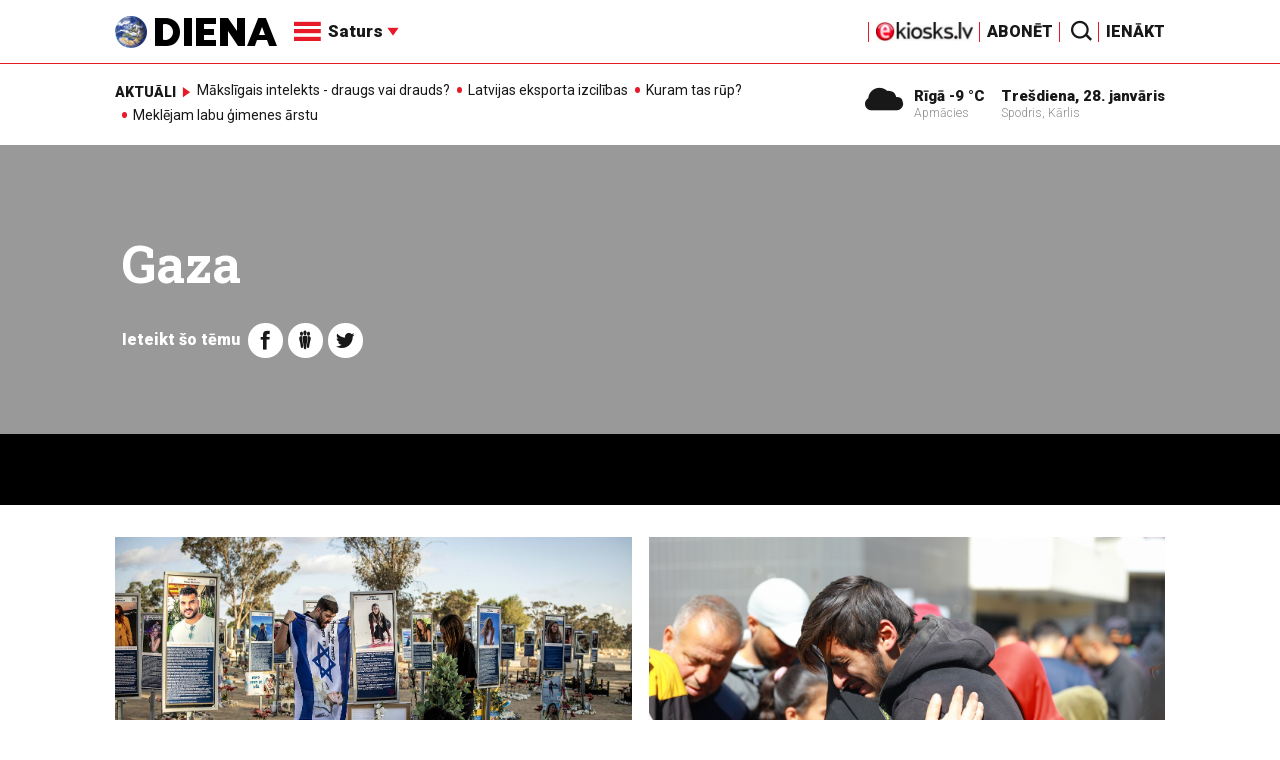

--- FILE ---
content_type: text/html; charset=UTF-8
request_url: https://new.diena.lv/atslegvards/gaza
body_size: 16344
content:
<!doctype html>
<!--[if lt IE 7]><html class="no-js lt-ie9 lt-ie8 lt-ie7"><![endif]-->
<!--[if IE 7]><html class="no-js lt-ie9 lt-ie8"><![endif]-->
<!--[if IE 8]><html class="no-js lt-ie9"><![endif]-->
<!--[if gt IE 8]><!--><html class="no-js "><!--<![endif]-->
<head>
	<meta charset="utf-8">
	<title>Gaza / Diena</title>

	<link rel="apple-touch-icon" sizes="57x57" href="/public/assets/icons/apple-icon-57x57.png">
	<link rel="apple-touch-icon" sizes="60x60" href="/public/assets/icons/apple-icon-60x60.png">
	<link rel="apple-touch-icon" sizes="72x72" href="/public/assets/icons/apple-icon-72x72.png">
	<link rel="apple-touch-icon" sizes="76x76" href="/public/assets/icons/apple-icon-76x76.png">
	<link rel="apple-touch-icon" sizes="114x114" href="/public/assets/icons/apple-icon-114x114.png">
	<link rel="apple-touch-icon" sizes="120x120" href="/public/assets/icons/apple-icon-120x120.png">
	<link rel="apple-touch-icon" sizes="144x144" href="/public/assets/icons/apple-icon-144x144.png">
	<link rel="apple-touch-icon" sizes="152x152" href="/public/assets/icons/apple-icon-152x152.png">
	<link rel="apple-touch-icon" sizes="180x180" href="/public/assets/icons/apple-icon-180x180.png">
	<link rel="icon" type="image/png" sizes="192x192"  href="/public/assets/icons/android-icon-192x192.png">
	<link rel="icon" type="image/png" sizes="32x32" href="/public/assets/icons/favicon-32x32.png">
	<link rel="icon" type="image/png" sizes="96x96" href="/public/assets/icons/favicon-96x96.png">
	<link rel="icon" type="image/png" sizes="16x16" href="/public/assets/icons/favicon-16x16.png">
	<link rel="shortcut icon" href="/public/assets/icons/favicon.ico" type="image/x-icon" />
	<link rel="icon" href="/public/assets/icons/favicon.ico" type="image/x-icon" />
	<link rel="manifest" href="/manifest.json">
	<link rel="stylesheet" type="text/css" href="//fonts.googleapis.com/css?family=Roboto:300,400,400italic,900,900italic|Roboto+Slab:700&subset=latin,cyrillic,latin-ext">
	<script async src="https://pagead2.googlesyndication.com/pagead/js/adsbygoogle.js?client=ca-pub-4551895432139638" crossorigin="anonymous"></script>
	<script src="//ads.diena.lv/delivery/asyncjs.php"></script>
			<script src="https://atm.api.dmp.nsaudience.pl/atm.js" async></script>
			<script>
				(function(w,a,c) {
					if(w[a]) { return }
					var s = function() {
					var ar = Array.prototype.slice.call(arguments);
					return new Promise(function(r,e){s[c].push({a:ar,c:r,e:e})});
				}
				s[c] = []
				w[a] = s
				})(window, "__atm", "_calls")
			</script>

			<script>
			pbjs.setConfig({
				userSync: {
					userIds: [{
						name: 'justId',
						params: {
						mode: 'COMBINED',
						url: 'https://id.nsaudience.pl/getId.js'
					},
					storage:{
						expires: 365,
						name: 'justId',
						refreshInSeconds: 1,
						type: 'html5'
					}
				}]
			}});
			</script>

			<script type="application/javascript" src="https://ced.sascdn.com/tag/3323/smart.js" async></script>
			<script type="application/javascript">
				var sas = sas || {};
				sas.cmd = sas.cmd || [];
				sas.cmd.push(function () {
					sas.setup({ networkid: 3323, domain: "https://www14.smartadserver.com", async: true, inSequence:1 });
				});
				sas.cmd.push(function () {
					sas.call("onecall", {
						siteId: 280621,
						pageId: 1074885,
						formats: [
							 { id: 96428 }
							,{ id: 93629 }
							,{ id: 78539 }
							,{ id: 96666 }
							,{ id: 99320 }
							,{ id: 73580 }
							,{ id: 73414 }
						],
						target: ""
						});
				});
			</script><script async src="https://core.dimatter.ai/pubs/diena-lv.min.js"></script>
			<script>
				window.dimatter = window.dimatter || [];
				window.dimatter.push('standalone');
				window.dimatter.push(['_initialize']);
			</script> <script type="text/javascript">
				<!--//--><![CDATA[//><!--
				var pp_gemius_identifier = 'zDDrQnf27JXkxbABwYC2DMVITO51S9BK5cRlFhgEP.j.N7';
				function gemius_pending(i) { window[i] = window[i] || function() {var x = window[i+'_pdata'] = window[i+'_pdata'] || []; x[x.length]=arguments;};};
				gemius_pending('gemius_hit'); gemius_pending('gemius_event'); gemius_pending('pp_gemius_hit'); gemius_pending('pp_gemius_event');
				(function(d,t) {try {var gt=d.createElement(t),s=d.getElementsByTagName(t)[0],l='http'+((location.protocol=='https:')?'s':''); gt.setAttribute('async','async');
				gt.setAttribute('defer','defer'); gt.src=l+'://PREFIX.hit.gemius.pl/xgemius.js'; s.parentNode.insertBefore(gt,s);} catch (e) {}})(document,'script');
				//--><!]]>
				</script>
				
		<script src="/public/scripts/src/init.js?1769632318"></script>
		<script src="https://www.google.com/recaptcha/api.js?hl=lv"></script>
		<script src="https://www.youtube.com/player_api" type="text/javascript"></script>
			<link rel="stylesheet" media="all" href="/public/styles/214/default.css">
	<script src="/public/scripts/tools.js?v=27"></script>
	<script src="/public/scripts/common.js?v=27"></script>
<link rel="canonical" type="" title="" href="https://www.diena.lv/atslegvards/gaza" />
<meta property="og:title" content="Gaza" />
<meta property="fb:app_id" content="595548350626442" />
<meta name="twitter:title" content="Gaza" />
<meta name="twitter:card" content="summary_large_image" />
<meta property="og:url" content="https://www.diena.lv/atslegvards/gaza" />
<meta name="twitter:url" content="https://www.diena.lv/atslegvards/gaza" />
<meta property="og:type" content="article" />
<meta property="og:description" content="" />
<meta name="twitter:description" content="" />
<meta name="description" content="" />
<meta property="og:image" content="/public/assets/design/theme_no_image.jpg" />
<meta name="twitter:image" content="/public/assets/design/theme_no_image.jpg" />
<meta name="keywords" content="" />
<meta name="viewport" content="width=device-width,initial-scale=1,maximum-scale=1, user-scalable=no" />
<meta name="apple-mobile-web-app-title" content="Diena" />
<meta name="msapplication-TileColor" content="#e61a29" />
<meta name="msapplication-TileImage" content="/public/assets/icons/ms-icon-144x144.png" />
<meta name="theme-color" content="#e61a29" />
</head>
<body>
<script>
  window.fbAsyncInit = function() {
    FB.init({
      appId      : '595548350626442',
      xfbml      : true,
      version    : 'v2.6'
    });
  };

  (function(d, s, id){
     var js, fjs = d.getElementsByTagName(s)[0];
     if (d.getElementById(id)) {return;}
     js = d.createElement(s); js.id = id;
     js.src = "//connect.facebook.net/en_US/sdk.js";
     fjs.parentNode.insertBefore(js, fjs);
   }(document, 'script', 'facebook-jssdk'));
</script>

<script>
	Diena.ads.openxUrl='ads.diena.lv'; Diena.ads.skins ={"8":{"left":"https:\/\/cdn.diena.lv\/ads\/skins\/15107506075a0c398f6d0eb.png","right":"https:\/\/cdn.diena.lv\/ads\/skins\/15107506075a0c398f70917.png","left_bi":1,"right_bi":1,"repeat":true,"color":"ba2025"},"27":{"left":"https:\/\/cdn.diena.lv\/ads\/skins\/169208724264db33ca24675.png","right":"https:\/\/cdn.diena.lv\/ads\/skins\/169208724264db33ca2691b.png","left_bi":2093,"right_bi":2093,"repeat":true,"color":""},"28":{"left":"https:\/\/cdn.diena.lv\/ads\/skins\/16960039836516f78fc05be.png","right":"https:\/\/cdn.diena.lv\/ads\/skins\/16960039836516f78fc0ac3.png","left_bi":2158,"right_bi":2158,"repeat":true,"color":""},"29":{"left":"https:\/\/cdn.diena.lv\/ads\/skins\/1698054306653640a2d6e6c.jpg","right":"https:\/\/cdn.diena.lv\/ads\/skins\/1698054306653640a2d70a5.jpg","left_bi":2143,"right_bi":2143,"repeat":true,"color":""},"31":{"left":"https:\/\/cdn.diena.lv\/ads\/skins\/170022668065576678de0f2.png","right":"https:\/\/cdn.diena.lv\/ads\/skins\/170022668065576678de2fc.png","left_bi":2172,"right_bi":2172,"repeat":true,"color":""},"32":{"left":"https:\/\/cdn.diena.lv\/ads\/skins\/171031591765f1598df2b97.jpeg","right":"https:\/\/cdn.diena.lv\/ads\/skins\/171031591765f1598df2e50.jpeg","left_bi":2247,"right_bi":2247,"repeat":true,"color":""},"33":{"left":"https:\/\/cdn.diena.lv\/ads\/skins\/171465685366339655204fb.jpg","right":"https:\/\/cdn.diena.lv\/ads\/skins\/17146568536633965520bae.jpg","left_bi":2285,"right_bi":2285,"repeat":true,"color":"0085ca"}}; Diena.routes = {"galleryFullscreen":"?rt=media%2Fgallery&ac=fullscreengallery","shopFullscreen":"?rt=shop%2Fproduct&ac=fullscreengallery","articleFullscreen":"?rt=articles%2Fview&ac=fullscreengallery","userLogin":"?rt=user&ac=login","forgotPassword":"?rt=user&ac=passrestore","passReset":"?rt=user&ac=passreset","userRegister":"?rt=user&ac=register","shopCart":"?rt=shop%2Fcart&ac=contents"};	Diena.events.send('onLoad');
</script>





<section id="mobile-menu" class="flyout inverse">
	<section class="flyout__menu">
		<ul>
			<li class="special">
				<a href="https://www.diena.lv/eveikals/" target="_blank">Abonēt</a>
				<a href="https://ekiosks.lv/" target="_blank"><img style="display: block; height: 19px;" src="/public/assets/logo/e-kiosks_balts2.png"></a>
			</li>
							<li class="special">
					<a href="javascript:;" onclick="Diena.user.showLogin();">Ienākt</a>
				</li>
							<li class="special">
				<a href="/izpirktadiena">Informēt</a>
			</li>
							<li>
					<a href="/latvija/">Latvijā</a>
					<ul><li><a href="/latvija/zinas/">Ziņas</a></li><li><a href="/latvija/politika/">Politika</a></li><li><a href="/latvija/riga/">Rīgā</a></li><li><a href="/latvija/novados/">Novados</a></li><li><a href="/latvija/kriminalzinas/">Kriminālziņas</a></li></ul>				</li>
								<li>
					<a href="/pasaule/">Pasaulē</a>
					<ul><li><a href="/pasaule/baltijas-valstis/">Baltijas valstis</a></li><li><a href="/pasaule/eiropa/">Eiropa</a></li><li><a href="/pasaule/asv/">ASV</a></li><li><a href="/pasaule/krievija/">Krievija</a></li><li><a href="/pasaule/tuvie-austrumi/">Tuvie austrumi</a></li><li><a href="/pasaule/cits/">Cits</a></li></ul>				</li>
								<li>
					<a href="/sports/">Sports</a>
					<ul><li><a href="/sports/hokejs/">Hokejs</a></li><li><a href="/sports/basketbols/">Basketbols</a></li><li><a href="/sports/futbols/">Futbols</a></li><li><a href="/sports/teniss/">Teniss</a></li><li><a href="/sports/volejbols/">Volejbols</a></li><li><a href="/sports/motoru-sports/">Motoru sports</a></li><li><a href="/sports/vieglatletika/">Vieglatlētika</a></li><li><a href="/sports/ritenbrauksana/">Riteņbraukšana</a></li><li><a href="/sports/ziemas-sports/">Ziemas sports</a></li><li><a href="/sports/citi/">Citi</a></li></ul>				</li>
								<li>
					<a href="/sestdiena/">SestDiena</a>
					<ul><li><a href="/sestdiena/sonedel-sestdiena/">Šonedēļ SestDienā</a></li><li><a href="/sestdiena/sestdienas-salons/">SestDienas salons</a></li><li><a href="/sestdiena/pasaule/">Pasaule</a></li><li><a href="/sestdiena/politika/">Politika</a></li><li><a href="/sestdiena/tema/">Tēma</a></li><li><a href="/sestdiena/pieredze/">Pieredze</a></li><li><a href="/sestdiena/in-memoriam/">In memoriam</a></li><li><a href="/sestdiena/tuvplana/">Tuvplānā</a></li><li><a href="/sestdiena/celojumi/">Ceļojumi</a></li><li><a href="/sestdiena/latvijai-vajag/">Latvijai vajag </a></li><li><a href="/sestdienas-receptes/">SestDienas receptes</a></li></ul>				</li>
								<li>
					<a href="/kd/">KDi</a>
					<ul><li><a href="/kd/zinas/">Ziņas</a></li><li><a href="/kd/muzika/">Mūzika</a></li><li><a href="/kd/maksla/">Māksla</a></li><li><a href="/kd/teatris/">Teātris</a></li><li><a href="/kd/literatura/">Literatūra</a></li><li><a href="/kd/kinotv/">Kino/TV</a></li><li><a href="/kd/eksperti-blogeri/">Eksperti/Blogeri</a></li><li><a href="/kd/intervijas/">Intervijas</a></li><li><a href="/kd/recenzijas/">Recenzijas</a></li><li><a href="/kd/gramatas/">Grāmatas</a></li><li><a href="/kd/konkursi/">Konkursi</a></li><li><a href="/kd/celojumi/">Ceļojumi</a></li><li><a href="/kd/kd-afisa/">KD Afiša</a></li><li><a href="/kd/deja/">Deja</a></li></ul>				</li>
								<li>
					<a href="/sporta-avize/">Sporta Avīze</a>
					<ul><li><a href="/sporta-avize/intervijas/">Intervijas</a></li><li><a href="/sporta-avize/portrets/">Portrets</a></li><li><a href="/sporta-avize/tuvplana/">Tuvplānā</a></li></ul>				</li>
								<li>
					<a href="/uznemeja-diena/">Uzņēmēja Diena</a>
					<ul><li><a href="/uznemeja-diena/zinas/">Ziņas</a></li><li><a href="/uznemeja-diena/intervijas/">Intervijas</a></li><li><a href="/uznemeja-diena/razosana/">Ražošana</a></li><li><a href="/uznemeja-diena/karjera/">Karjera</a></li><li><a href="/uznemeja-diena/pasaule/">Pasaulē</a></li><li><a href="/uznemeja-diena/ipasums/">Īpašums</a></li><li><a href="/uznemeja-diena/finanses/">Finanses</a></li></ul>				</li>
								<li>
					<a href="/dzivesstils/">Dzīvesstils</a>
					<ul><li><a href="/dzivesstils/veseliba/">Veselība</a></li><li><a href="/dzivesstils/darzadiena/">Dārza Diena</a></li><li><a href="/dzivesstils/seniorudiena/">Senioru Diena</a></li><li><a href="/dzivesstils/dienas-padomi/">Dienas padomi</a></li></ul>				</li>
								<li>
					<a href="/videunturisms/">Vide un tūrisms</a>
					<ul><li><a href="/videunturisms/videsdiena/">Vides Diena</a></li><li><a href="/videunturisms/turisms/">Tūrisms</a></li><li><a href="/videunturisms/celosana/">Ceļošana </a></li><li><a href="/videunturisms/dabasdiena/">Dabas Diena</a></li></ul>				</li>
								<li>
					<a href="/izklaide/">Izklaide</a>
					<ul><li><a href="/izklaide/interesanti/">Interesanti</a></li><li><a href="/izklaide/receptes/">Receptes</a></li><li><a href="/izklaide/dzivnieki/">Dzīvnieki</a></li><li><a href="/izklaide/notikumi/">Notikumi</a></li><li><a href="/izklaide/cits/">Cits</a></li><li><a href="/tehnologijas/tehnologijas/">Tehnoloģijas</a></li><li><a href="/izklaide/zirnis-joko/">Zirnis joko</a></li></ul>				</li>
								<li>
					<a href="/foto/">Foto</a>
									</li>
								<li>
					<a href="/projekti-grupa/">Projekti</a>
					<ul><li><a href="/melu-tvertne/">Projekts &quot;Melu tvertne&quot;</a></li><li><a href="https://www.diena.lv/atslegvards/atgriezoties-majas">Atgriežoties mājās</a></li><li><a href="https://www.diena.lv/atslegvards/kapec-man-tas-jazina">Kāpēc man tas jāzina?</a></li><li><a href="https://www.diena.lv/atslegvards/sports-mus-vieno">Sports mūs vieno!</a></li><li><a href="https://www.diena.lv/atslegvards/atpakal-latvija">Atpakaļ Latvijā</a></li><li><a href="https://www.diena.lv/atslegvards/vai-viegli-but">Vai viegli būt</a></li></ul>				</li>
						</ul>
	</section>

	<section class="flyout__search">
		<form action="/search/" method="get">
			<div class="form-group">
				<input name="keyword" name="keyword" type="text" class="form-control form-control-lg" placeholder="Meklēt...">
			</div>
		</form>
	</section>

	<section class="flyout__weather">
		<div class="flyout__heading">Laika ziņas</div>

		<h5>Šodien</h5>
		<a href="/laika-zinas/">
			
		<div class="weather-box">
			<figure>
				<i class="icon-sw-05"></i>
			</figure>
			<aside>
				<span class="weather-box__temp">-9 °C</span>
				<span class="weather-box__wind">Vējš <i class="icon-wind-NNE"></i> 5.66 m/s</span>
			</aside>
			<figcaption>Apmācies</figcaption>
		</div>		</a>
	</section>
</section>

<header class="navigation topnav fixed compact" id="main-header">
	
	<div class="container">
		<div class="topnav__container">
			<section class="navigation__brand">
				<a href="/" style="background: none;">
					<img style="display: block; width:100%" src="/public/assets/logo/logo.png" alt="Diena" />
				</a>
			</section>

			<section class="navigation__menu">
				<ul class="navigation-main responsive-nav">
											<li>
							<a href="/latvija/">Latvijā</a>
															<ul>
																			<li><a href="/latvija/zinas/">Ziņas</a></li>
																				<li><a href="/latvija/politika/">Politika</a></li>
																				<li><a href="/latvija/riga/">Rīgā</a></li>
																				<li><a href="/latvija/novados/">Novados</a></li>
																				<li><a href="/latvija/kriminalzinas/">Kriminālziņas</a></li>
																		</ul>
														</li>
												<li>
							<a href="/pasaule/">Pasaulē</a>
															<ul>
																			<li><a href="/pasaule/baltijas-valstis/">Baltijas valstis</a></li>
																				<li><a href="/pasaule/eiropa/">Eiropa</a></li>
																				<li><a href="/pasaule/asv/">ASV</a></li>
																				<li><a href="/pasaule/krievija/">Krievija</a></li>
																				<li><a href="/pasaule/tuvie-austrumi/">Tuvie austrumi</a></li>
																				<li><a href="/pasaule/cits/">Cits</a></li>
																		</ul>
														</li>
												<li>
							<a href="/sports/">Sports</a>
															<ul>
																			<li><a href="/sports/hokejs/">Hokejs</a></li>
																				<li><a href="/sports/basketbols/">Basketbols</a></li>
																				<li><a href="/sports/futbols/">Futbols</a></li>
																				<li><a href="/sports/teniss/">Teniss</a></li>
																				<li><a href="/sports/volejbols/">Volejbols</a></li>
																				<li><a href="/sports/motoru-sports/">Motoru sports</a></li>
																				<li><a href="/sports/vieglatletika/">Vieglatlētika</a></li>
																				<li><a href="/sports/ritenbrauksana/">Riteņbraukšana</a></li>
																				<li><a href="/sports/ziemas-sports/">Ziemas sports</a></li>
																				<li><a href="/sports/citi/">Citi</a></li>
																		</ul>
														</li>
												<li>
							<a href="/sestdiena/">SestDiena</a>
															<ul>
																			<li><a href="/sestdiena/sonedel-sestdiena/">Šonedēļ SestDienā</a></li>
																				<li><a href="/sestdiena/sestdienas-salons/">SestDienas salons</a></li>
																				<li><a href="/sestdiena/pasaule/">Pasaule</a></li>
																				<li><a href="/sestdiena/politika/">Politika</a></li>
																				<li><a href="/sestdiena/tema/">Tēma</a></li>
																				<li><a href="/sestdiena/pieredze/">Pieredze</a></li>
																				<li><a href="/sestdiena/in-memoriam/">In memoriam</a></li>
																				<li><a href="/sestdiena/tuvplana/">Tuvplānā</a></li>
																				<li><a href="/sestdiena/celojumi/">Ceļojumi</a></li>
																				<li><a href="/sestdiena/latvijai-vajag/">Latvijai vajag </a></li>
																				<li><a href="/sestdienas-receptes/">SestDienas receptes</a></li>
																		</ul>
														</li>
												<li>
							<a href="/kd/">KDi</a>
															<ul>
																			<li><a href="/kd/zinas/">Ziņas</a></li>
																				<li><a href="/kd/muzika/">Mūzika</a></li>
																				<li><a href="/kd/maksla/">Māksla</a></li>
																				<li><a href="/kd/teatris/">Teātris</a></li>
																				<li><a href="/kd/literatura/">Literatūra</a></li>
																				<li><a href="/kd/kinotv/">Kino/TV</a></li>
																				<li><a href="/kd/eksperti-blogeri/">Eksperti/Blogeri</a></li>
																				<li><a href="/kd/intervijas/">Intervijas</a></li>
																				<li><a href="/kd/recenzijas/">Recenzijas</a></li>
																				<li><a href="/kd/gramatas/">Grāmatas</a></li>
																				<li><a href="/kd/konkursi/">Konkursi</a></li>
																				<li><a href="/kd/celojumi/">Ceļojumi</a></li>
																				<li><a href="/kd/kd-afisa/">KD Afiša</a></li>
																				<li><a href="/kd/deja/">Deja</a></li>
																		</ul>
														</li>
												<li>
							<a href="/sporta-avize/">Sporta Avīze</a>
															<ul>
																			<li><a href="/sporta-avize/intervijas/">Intervijas</a></li>
																				<li><a href="/sporta-avize/portrets/">Portrets</a></li>
																				<li><a href="/sporta-avize/tuvplana/">Tuvplānā</a></li>
																		</ul>
														</li>
												<li>
							<a href="/uznemeja-diena/">Uzņēmēja Diena</a>
															<ul>
																			<li><a href="/uznemeja-diena/zinas/">Ziņas</a></li>
																				<li><a href="/uznemeja-diena/intervijas/">Intervijas</a></li>
																				<li><a href="/uznemeja-diena/razosana/">Ražošana</a></li>
																				<li><a href="/uznemeja-diena/karjera/">Karjera</a></li>
																				<li><a href="/uznemeja-diena/pasaule/">Pasaulē</a></li>
																				<li><a href="/uznemeja-diena/ipasums/">Īpašums</a></li>
																				<li><a href="/uznemeja-diena/finanses/">Finanses</a></li>
																		</ul>
														</li>
												<li>
							<a href="/dzivesstils/">Dzīvesstils</a>
															<ul>
																			<li><a href="/dzivesstils/veseliba/">Veselība</a></li>
																				<li><a href="/dzivesstils/darzadiena/">Dārza Diena</a></li>
																				<li><a href="/dzivesstils/seniorudiena/">Senioru Diena</a></li>
																				<li><a href="/dzivesstils/dienas-padomi/">Dienas padomi</a></li>
																		</ul>
														</li>
												<li>
							<a href="/videunturisms/">Vide un tūrisms</a>
															<ul>
																			<li><a href="/videunturisms/videsdiena/">Vides Diena</a></li>
																				<li><a href="/videunturisms/turisms/">Tūrisms</a></li>
																				<li><a href="/videunturisms/celosana/">Ceļošana </a></li>
																				<li><a href="/videunturisms/dabasdiena/">Dabas Diena</a></li>
																		</ul>
														</li>
												<li>
							<a href="/izklaide/">Izklaide</a>
															<ul>
																			<li><a href="/izklaide/interesanti/">Interesanti</a></li>
																				<li><a href="/izklaide/receptes/">Receptes</a></li>
																				<li><a href="/izklaide/dzivnieki/">Dzīvnieki</a></li>
																				<li><a href="/izklaide/notikumi/">Notikumi</a></li>
																				<li><a href="/izklaide/cits/">Cits</a></li>
																				<li><a href="/tehnologijas/tehnologijas/">Tehnoloģijas</a></li>
																				<li><a href="/izklaide/zirnis-joko/">Zirnis joko</a></li>
																		</ul>
														</li>
												<li>
							<a href="/foto/">Foto</a>
													</li>
												<li>
							<a href="/projekti-grupa/">Projekti</a>
															<ul>
																			<li><a href="/melu-tvertne/">Projekts &quot;Melu tvertne&quot;</a></li>
																				<li><a href="https://www.diena.lv/atslegvards/atgriezoties-majas">Atgriežoties mājās</a></li>
																				<li><a href="https://www.diena.lv/atslegvards/kapec-man-tas-jazina">Kāpēc man tas jāzina?</a></li>
																				<li><a href="https://www.diena.lv/atslegvards/sports-mus-vieno">Sports mūs vieno!</a></li>
																				<li><a href="https://www.diena.lv/atslegvards/atpakal-latvija">Atpakaļ Latvijā</a></li>
																				<li><a href="https://www.diena.lv/atslegvards/vai-viegli-but">Vai viegli būt</a></li>
																		</ul>
														</li>
										</ul>

				<div id="navigation__submenu" class="navigation__submenu dropdown">
										<a data-toggle="dropdown" href="javascript:;">
						<i class="icon-nav"></i>
						<span>
							Saturs							<i class="icon-arrow2_d"></i>
						</span>
					</a>
					
					<div class="dropdown-menu">
						<div class="navigation__submenu__wrap">
							<nav class="navigation__submenu__primary">
								<ul>
																			<li>
											<a rel="sect-3" href="/latvija/">Latvijā</a>
										</li>
																				<li>
											<a rel="sect-4" href="/pasaule/">Pasaulē</a>
										</li>
																				<li>
											<a rel="sect-5" href="/sports/">Sports</a>
										</li>
																				<li>
											<a rel="sect-78" href="/sestdiena/">SestDiena</a>
										</li>
																				<li>
											<a rel="sect-7" href="/kd/">KDi</a>
										</li>
																				<li>
											<a rel="sect-309" href="/sporta-avize/">Sporta Avīze</a>
										</li>
																				<li>
											<a rel="sect-6" href="/uznemeja-diena/">Uzņēmēja Diena</a>
										</li>
																				<li>
											<a rel="sect-167" href="/dzivesstils/">Dzīvesstils</a>
										</li>
																				<li>
											<a rel="sect-179" href="/videunturisms/">Vide un tūrisms</a>
										</li>
																				<li>
											<a rel="sect-8" href="/izklaide/">Izklaide</a>
										</li>
																				<li>
											<a rel="sect-10" href="/foto/">Foto</a>
										</li>
																				<li>
											<a rel="sect-304" href="/projekti-grupa/">Projekti</a>
										</li>
																		</ul>
							</nav>
							<div class="navigation__submenu__secondary">
																	<ul id="sect-3">
										<li>
												<a href="/latvija/zinas/">Ziņas</a>
											</li><li>
												<a href="/latvija/politika/">Politika</a>
											</li><li>
												<a href="/latvija/riga/">Rīgā</a>
											</li><li>
												<a href="/latvija/novados/">Novados</a>
											</li><li>
												<a href="/latvija/kriminalzinas/">Kriminālziņas</a>
											</li>									</ul>
																		<ul id="sect-4">
										<li>
												<a href="/pasaule/baltijas-valstis/">Baltijas valstis</a>
											</li><li>
												<a href="/pasaule/eiropa/">Eiropa</a>
											</li><li>
												<a href="/pasaule/asv/">ASV</a>
											</li><li>
												<a href="/pasaule/krievija/">Krievija</a>
											</li><li>
												<a href="/pasaule/tuvie-austrumi/">Tuvie austrumi</a>
											</li><li>
												<a href="/pasaule/cits/">Cits</a>
											</li>									</ul>
																		<ul id="sect-5">
										<li>
												<a href="/sports/hokejs/">Hokejs</a>
											</li><li>
												<a href="/sports/basketbols/">Basketbols</a>
											</li><li>
												<a href="/sports/futbols/">Futbols</a>
											</li><li>
												<a href="/sports/teniss/">Teniss</a>
											</li><li>
												<a href="/sports/volejbols/">Volejbols</a>
											</li><li>
												<a href="/sports/motoru-sports/">Motoru sports</a>
											</li><li>
												<a href="/sports/vieglatletika/">Vieglatlētika</a>
											</li><li>
												<a href="/sports/ritenbrauksana/">Riteņbraukšana</a>
											</li><li>
												<a href="/sports/ziemas-sports/">Ziemas sports</a>
											</li><li>
												<a href="/sports/citi/">Citi</a>
											</li>									</ul>
																		<ul id="sect-78">
										<li>
												<a href="/sestdiena/sonedel-sestdiena/">Šonedēļ SestDienā</a>
											</li><li>
												<a href="/sestdiena/sestdienas-salons/">SestDienas salons</a>
											</li><li>
												<a href="/sestdiena/pasaule/">Pasaule</a>
											</li><li>
												<a href="/sestdiena/politika/">Politika</a>
											</li><li>
												<a href="/sestdiena/tema/">Tēma</a>
											</li><li>
												<a href="/sestdiena/pieredze/">Pieredze</a>
											</li><li>
												<a href="/sestdiena/in-memoriam/">In memoriam</a>
											</li><li>
												<a href="/sestdiena/tuvplana/">Tuvplānā</a>
											</li><li>
												<a href="/sestdiena/celojumi/">Ceļojumi</a>
											</li><li>
												<a href="/sestdiena/latvijai-vajag/">Latvijai vajag </a>
											</li><li>
												<a href="/sestdienas-receptes/">SestDienas receptes</a>
											</li>									</ul>
																		<ul id="sect-7">
										<li>
												<a href="/kd/zinas/">Ziņas</a>
											</li><li>
												<a href="/kd/muzika/">Mūzika</a>
											</li><li>
												<a href="/kd/maksla/">Māksla</a>
											</li><li>
												<a href="/kd/teatris/">Teātris</a>
											</li><li>
												<a href="/kd/literatura/">Literatūra</a>
											</li><li>
												<a href="/kd/kinotv/">Kino/TV</a>
											</li><li>
												<a href="/kd/eksperti-blogeri/">Eksperti/Blogeri</a>
											</li><li>
												<a href="/kd/intervijas/">Intervijas</a>
											</li><li>
												<a href="/kd/recenzijas/">Recenzijas</a>
											</li><li>
												<a href="/kd/gramatas/">Grāmatas</a>
											</li><li>
												<a href="/kd/konkursi/">Konkursi</a>
											</li><li>
												<a href="/kd/celojumi/">Ceļojumi</a>
											</li><li>
												<a href="/kd/kd-afisa/">KD Afiša</a>
											</li><li>
												<a href="/kd/deja/">Deja</a>
											</li>									</ul>
																		<ul id="sect-309">
										<li>
												<a href="/sporta-avize/intervijas/">Intervijas</a>
											</li><li>
												<a href="/sporta-avize/portrets/">Portrets</a>
											</li><li>
												<a href="/sporta-avize/tuvplana/">Tuvplānā</a>
											</li>									</ul>
																		<ul id="sect-6">
										<li>
												<a href="/uznemeja-diena/zinas/">Ziņas</a>
											</li><li>
												<a href="/uznemeja-diena/intervijas/">Intervijas</a>
											</li><li>
												<a href="/uznemeja-diena/razosana/">Ražošana</a>
											</li><li>
												<a href="/uznemeja-diena/karjera/">Karjera</a>
											</li><li>
												<a href="/uznemeja-diena/pasaule/">Pasaulē</a>
											</li><li>
												<a href="/uznemeja-diena/ipasums/">Īpašums</a>
											</li><li>
												<a href="/uznemeja-diena/finanses/">Finanses</a>
											</li>									</ul>
																		<ul id="sect-167">
										<li>
												<a href="/dzivesstils/veseliba/">Veselība</a>
											</li><li>
												<a href="/dzivesstils/darzadiena/">Dārza Diena</a>
											</li><li>
												<a href="/dzivesstils/seniorudiena/">Senioru Diena</a>
											</li><li>
												<a href="/dzivesstils/dienas-padomi/">Dienas padomi</a>
											</li>									</ul>
																		<ul id="sect-179">
										<li>
												<a href="/videunturisms/videsdiena/">Vides Diena</a>
											</li><li>
												<a href="/videunturisms/turisms/">Tūrisms</a>
											</li><li>
												<a href="/videunturisms/celosana/">Ceļošana </a>
											</li><li>
												<a href="/videunturisms/dabasdiena/">Dabas Diena</a>
											</li>									</ul>
																		<ul id="sect-8">
										<li>
												<a href="/izklaide/interesanti/">Interesanti</a>
											</li><li>
												<a href="/izklaide/receptes/">Receptes</a>
											</li><li>
												<a href="/izklaide/dzivnieki/">Dzīvnieki</a>
											</li><li>
												<a href="/izklaide/notikumi/">Notikumi</a>
											</li><li>
												<a href="/izklaide/cits/">Cits</a>
											</li><li>
												<a href="/tehnologijas/tehnologijas/">Tehnoloģijas</a>
											</li><li>
												<a href="/izklaide/zirnis-joko/">Zirnis joko</a>
											</li>									</ul>
																		<ul id="sect-304">
										<li>
												<a href="/melu-tvertne/">Projekts &quot;Melu tvertne&quot;</a>
											</li><li>
												<a href="https://www.diena.lv/atslegvards/atgriezoties-majas">Atgriežoties mājās</a>
											</li><li>
												<a href="https://www.diena.lv/atslegvards/kapec-man-tas-jazina">Kāpēc man tas jāzina?</a>
											</li><li>
												<a href="https://www.diena.lv/atslegvards/sports-mus-vieno">Sports mūs vieno!</a>
											</li><li>
												<a href="https://www.diena.lv/atslegvards/atpakal-latvija">Atpakaļ Latvijā</a>
											</li><li>
												<a href="https://www.diena.lv/atslegvards/vai-viegli-but">Vai viegli būt</a>
											</li>									</ul>
																</div>
						</div>
					</div>
				</div>
			</section>

<!--			<section class="navigation__weather">
				<div class="infowidget ">
			<div class="infowidget__icon">
				<a href="/laika-zinas/"><i class="icon-sw-05"></i></a>
			</div>
			<dl>
				<dt><a href="/laika-zinas/">Rīgā -9 °C</a></dt>
				<dd>Apmācies</dd>
			</dl>
		</div>			</section>

			<section class="navigation__date">
				<div class="infowidget ">
			<dl>
				<dt><a href="javascript:;">Trešdiena, 28. janvāris</a></dt>
				<dd>Spodris, Kārlis</dd>
			</dl>
		</div>			</section>-->

			<section class="navigation__subscribe">
			<a href="https://ekiosks.lv/" target="_blank"><img style="display: block; height: 19px;" src="/public/assets/logo/e-kiosks_melns_bez_abon.jpg"></a>
			</section>

			<section class="navigation__subscribe">
				<a href="https://www.diena.lv/eveikals/" target="_blank">Abonēt</a>
			</section>

			<section class="navigation__search">
				<a href="/search/">
					<i class="icon-search"></i>
				</a>
			</section>

							<section class="navigation__user">
					<a href="javascript:;" onclick="Diena.user.showLogin({close:0});">Ienākt</a>
				</section>
				
			<section class="navigation__mobile">
				<button type="button" id="mobile-toggle" class="hamburger collapsed">
					<span class="icon-bar bar1"></span>
					<span class="icon-bar bar2"></span>
					<span class="icon-bar bar3"></span>
					<span class="icon-bar bar5"></span>
				</button>
			</section>
		</div>
	</div>
</header>

	<header class="topnav infopanel">
		<div class="container main">
			<div class="topnav__container">
				<section class="infopanel__actual">
					<div class="nav-links "><span><em>Aktuāli</em><i class="icon-arrow2_r"></i></span><ul><li><a  href="/atslegvards/maksligais-intelekts-draugs-vai-drauds">Mākslīgais intelekts - draugs vai drauds?</a></li><li><a  href="/atslegvards/latvijas-eksporta-izcilibas">Latvijas eksporta izcilības</a></li><li><a  href="/atslegvards/kuram-tas-rup">Kuram tas rūp?</a></li><li><a  href="/atslegvards/meklejam-labu-gimenes-arstu">Meklējam labu ģimenes ārstu</a></li></ul></div>				</section>
				<section class="infopanel__weather">
					<div class="infowidget ">
			<div class="infowidget__icon">
				<a href="/laika-zinas/"><i class="icon-sw-05"></i></a>
			</div>
			<dl>
				<dt><a href="/laika-zinas/">Rīgā -9 °C</a></dt>
				<dd>Apmācies</dd>
			</dl>
		</div>				</section>
				<section class="infopanel__date">
					<div class="infowidget ">
			<dl>
				<dt>Trešdiena, 28. janvāris</dt>
				<dd>Spodris, Kārlis</dd>
			</dl>
		</div>				</section>
			</div>
		</div>
	</header>


	

<main>
	<section class="story-media">
		
		<div class="coverimage dim top cropped">
			<div class="coverimage__image">
				<img src="/public/assets/design/theme_no_image.jpg" id="cover697a723e72596">
			</div>
			<div class="coverimage__content">
				<div class="container"><div class="coverimage__headline">
				<h1>Gaza </h1> 
				<div id="share697a723e7259f" class="share inv" data-image="" data-info="" data-title="" data-link="https://www.diena.lv/atslegvards/gaza">
			<div>
					<span>Ieteikt šo tēmu</span> 
					<ul>
						<li><a data-id="facebook" href="javascript:;"><i class="icon-facebook"></i> <em>0</em></a></li>
						<li><a data-id="draugiem" href="javascript:;"><i class="icon-draugiem"></i> <em>0</em></a></li>
						<li><a data-id="twitter" href="javascript:;"><i class="icon-twitter"></i> <em></em></a></li>
					</ul>
			</div>
		</div>
				</div>
				</div>
			</div>
			<script>
				Diena.events.bind('onReady', function(){
					setTimeout(function(){
						var paralax = new Diena.plugins.paralax($('#cover697a723e72596'), function(item, data) {
							item.el.style.transform = 'translateY('+(data.scrollY-71)+'px)';
						});
					}, 20);
				});
			</script>
		</div>
	</section>

	<div class="container">
		<div class="giga-banner">
			
		</div>
			<section class="block">
		<div class="row">
							<div class="col-xs-12 col-md-6">
					
<article class="thumbnail thumbnail--default size-wide xlarge mobile--large ">
	<figure>
		<a href="/raksts/pasaule/tuvie-austrumi/piemin-hamas-slaktina-izraela-otro-gadadienu-14342428" target="_self"><div class="thumbnail__image" style="background-image:url(https://cdn.diena.lv/media/2025/10/2/middle/398e34de4004.jpg)""></div></a>
		
		
			<div class="thumbnail__overlay"></div>
	</figure>
	<figcaption>
		
		
		
		
		<h4>
			<a href="/raksts/pasaule/tuvie-austrumi/piemin-hamas-slaktina-izraela-otro-gadadienu-14342428" target="_self">Piemin Hamās slaktiņa Izraēlā otro gadadienu</a>
		</h4>
		<div class="thumbnail__lead">Iebrukumā islāmisti nogalināja 1195 cilvēkus, to skaitā 38 bērnus un 79 ārvalstu pilsoņus. </div>
		<div class="thumbnail__timeline">
		<time>7. oktobris, 2025, 8:00</time> 
		</div>
		
	</figcaption>
</article>				</div>
								<div class="col-xs-12 col-md-6">
					
<article class="thumbnail thumbnail--default size-wide xlarge mobile--large ">
	<figure>
		<a href="/raksts/pasaule/tuvie-austrumi/gaza-druzma-ap-palidzibas-konvoju-dzivibu-zaudejusi-desmitiem-cilveku-14314037" target="_self"><div class="thumbnail__image" style="background-image:url(https://cdn.diena.lv/media/2024/03/2/middle/6b80aeee9208.jpg)""></div></a>
		
		
			<div class="thumbnail__overlay"></div>
	</figure>
	<figcaption>
		
		
		
		
		<h4>
			<a href="/raksts/pasaule/tuvie-austrumi/gaza-druzma-ap-palidzibas-konvoju-dzivibu-zaudejusi-desmitiem-cilveku-14314037" target="_self">Gazā drūzmā ap palīdzības konvoju dzīvību zaudējuši desmitiem cilvēku</a>
		</h4>
		<div class="thumbnail__lead">Gazas pilsētā drūzmā ap pārtikas palīdzības konvoju ceturtdien dzīvību zaudējuši vairāki desmiti cilvēku, vēstīja Rietumu ziņu aģentūras, atsaucoties uz aculieciniekiem, avotiem un varas pārstāvjiem, un arī norādot, ka joprojām nav pilnīgas skaidrības par notikumu gaitu.</div>
		<div class="thumbnail__timeline">
		<time>1. marts, 2024, 7:46</time> 
		</div>
		
	</figcaption>
</article>				</div>
						</div>
	</section>

	<section class="block">
		<div class="row">
							<div class="col-xs-12 col-sm-12 col-md-4">
					
<article class="thumbnail thumbnail--default size-wide large mobile-large ">
	<figure>
		<a href="/raksts/pasaule/tuvie-austrumi/gaza-krituso-izraelas-karaviru-skaits-parsniedz-100-14309880" target="_self"><div class="thumbnail__image" style="background-image:url(https://cdn.diena.lv/media/2023/11/15/tmb/9ee69831674b.jpg)""></div></a>
		
		
			<div class="thumbnail__overlay"></div>
	</figure>
	<figcaption>
		
		
		
		
		<h4>
			<a href="/raksts/pasaule/tuvie-austrumi/gaza-krituso-izraelas-karaviru-skaits-parsniedz-100-14309880" target="_self">Gazā kritušo Izraēlas karavīru skaits pārsniedz 100</a>
		</h4>
		
		<div class="thumbnail__timeline">
		<time>11. decembris, 2023, 8:13</time> 
		</div>
		
	</figcaption>
</article>				</div>
								<div class="col-xs-12 col-sm-12 col-md-4">
					
<article class="thumbnail thumbnail--default size-wide large mobile-large ">
	<figure>
		<a href="/raksts/pasaule/tuvie-austrumi/prezidenta-velesanas-egipte-nesola-izmainas-14309806" target="_self"><div class="thumbnail__image" style="background-image:url(https://cdn.diena.lv/media/2023/12/2/tmb/161d1a6774dd.jpg)""></div></a>
		
		
			<div class="thumbnail__overlay"></div>
	</figure>
	<figcaption>
		
		
		
		
		<h4>
			<a href="/raksts/pasaule/tuvie-austrumi/prezidenta-velesanas-egipte-nesola-izmainas-14309806" target="_self">Prezidenta vēlēšanas Ēģiptē nesola izmaiņas</a>
		</h4>
		
		<div class="thumbnail__timeline">
		<time>8. decembris, 2023, 8:00</time> 
		</div>
		
	</figcaption>
</article>				</div>
								<div class="col-xs-12 col-sm-12 col-md-4">
					
<article class="thumbnail thumbnail--default size-wide large mobile-large ">
	<figure>
		<a href="/raksts/pasaule/tuvie-austrumi/erdogans-izraela-gaza-isteno-iznicinasanas-strategiju-14308649" target="_self"><div class="thumbnail__image" style="background-image:url(https://cdn.diena.lv/media/2018/12/8/tmb/d781f9580d1d.jpg)""></div></a>
		
		
			<div class="thumbnail__overlay"></div>
	</figure>
	<figcaption>
		
		
		
		
		<h4>
			<a href="/raksts/pasaule/tuvie-austrumi/erdogans-izraela-gaza-isteno-iznicinasanas-strategiju-14308649" target="_self">Erdogans: Izraēla Gazā īsteno iznīcināšanas stratēģiju</a>
		</h4>
		
		<div class="thumbnail__timeline">
		<time>15. novembris, 2023, 19:35</time> 
		</div>
		
	</figcaption>
</article>				</div>
						</div>
	</section>
	<ins data-revive-zoneid="1" data-revive-id="d1b657e3bb3f3520dd449f74d0552bf4"></ins>

		<div class="row">
			<div class="col-xs-12 col-lg-9">
				
<section class="module">

	<section class="block">
		
<article class="thumbnail thumbnail--card size-wide  ">
	<figure>
		<a href="/raksts/pasaule/tuvie-austrumi/es-aicina-ieverot-jegpilnas-humanas-pauzes-gazas-josla-14308472" target="_self"><div class="thumbnail__image" style="background-image:url(https://cdn.diena.lv/media/2023/10/5/tmb/f4f0a1f5d937.jpg)""></div></a>
		
		
			<div class="thumbnail__overlay"></div>
	</figure>
	<figcaption>
		
		
		
		
		<h4>
			<a href="/raksts/pasaule/tuvie-austrumi/es-aicina-ieverot-jegpilnas-humanas-pauzes-gazas-josla-14308472" target="_self">ES aicina ievērot jēgpilnas humānās pauzes Gazas joslā</a>
		</h4>
		<div class="thumbnail__lead">Gazas joslā ir jāievēro jēgpilnas pauzes kaujās un nekavējoties jāpiegādā degviela, lai slimnīcas varētu turpināt darbu, pirmdien paziņoja Eiropas Savienības (ES) krīzes vadības komisārs Janezs Lenarčičs. </div>
		<div class="thumbnail__timeline">
		<time>13. novembris, 2023, 14:21</time> 
		</div>
		
	</figcaption>
</article>
<article class="thumbnail thumbnail--card size-wide  ">
	<figure>
		<a href="/raksts/pasaule/tuvie-austrumi/makrons-aicina-palidzet-gazai-14308351" target="_self"><div class="thumbnail__image" style="background-image:url(https://cdn.diena.lv/media/2022/01/4/tmb/f0015925b98e.jpg)""></div></a>
		
		
			<div class="thumbnail__overlay"></div>
	</figure>
	<figcaption>
		
		
		
		
		<h4>
			<a href="/raksts/pasaule/tuvie-austrumi/makrons-aicina-palidzet-gazai-14308351" target="_self">Makrons aicina palīdzēt Gazai</a>
		</h4>
		<div class="thumbnail__lead">Francijas prezidents Emanuels Makrons aicinājis pēc iespējas ātrāk izsludināt humāno pauzi karadarbībā Gazas joslā un panākt vienošanos par pamieru, kas ļautu piegādāt nepieciešamo palīdzību civiliedzīvotājiem Gazā, vēsta France24.com.</div>
		<div class="thumbnail__timeline">
		<time>10. novembris, 2023, 8:30</time> 
		</div>
		
	</figcaption>
</article>
<article class="thumbnail thumbnail--card size-wide  ">
	<figure>
		<a href="/raksts/pasaule/tuvie-austrumi/netanjahu-izraela-netiecas-parvaldit-gazas-joslu-14308355" target="_self"><div class="thumbnail__image" style="background-image:url(https://cdn.diena.lv/media/2022/12/8/tmb/f641c196d09f.jpg)""></div></a>
		
		
			<div class="thumbnail__overlay"></div>
	</figure>
	<figcaption>
		
		
		
		
		<h4>
			<a href="/raksts/pasaule/tuvie-austrumi/netanjahu-izraela-netiecas-parvaldit-gazas-joslu-14308355" target="_self">Netanjahu: Izraēla netiecas pārvaldīt Gazas joslu</a>
		</h4>
		<div class="thumbnail__lead">Izraēla netiecas pārvaldīt vai okupēt Gazas joslu, ceturtdien uzsvēra Izraēlas premjerministrs Benjamins Netanjahu.</div>
		<div class="thumbnail__timeline">
		<time>10. novembris, 2023, 6:49</time> 
		</div>
		
	</figcaption>
</article>
<article class="thumbnail thumbnail--card size-wide  ">
	<figure>
		<a href="/raksts/pasaule/tuvie-austrumi/izraela-ieveros-cetru-stundu-partraukumus-militarajas-operacijas-gazas-ziemelos-14308336" target="_self"><div class="thumbnail__image" style="background-image:url(https://cdn.diena.lv/media/2023/11/15/tmb/9ee69831674b.jpg)""></div></a>
		
		
			<div class="thumbnail__overlay"></div>
	</figure>
	<figcaption>
		
		
		
		
		<h4>
			<a href="/raksts/pasaule/tuvie-austrumi/izraela-ieveros-cetru-stundu-partraukumus-militarajas-operacijas-gazas-ziemelos-14308336" target="_self">Izraēla ievēros četru stundu pārtraukumus militārajās operācijās Gazas ziemeļos</a>
		</h4>
		<div class="thumbnail__lead">Izraēla sāks īstenot četru stundu pārtraukumus militārajās operācijās Gazas ziemeļu apgabalos katru dienu, lai varētu sniegt humāno palīdzību un ļautu civiliedzīvotājiem bēgt, paziņoja ASV Nacionālās drošības padomes pārstāvis Džons Kērbijs.</div>
		<div class="thumbnail__timeline">
		<time>9. novembris, 2023, 18:48</time> 
		</div>
		
	</figcaption>
</article>
<article class="thumbnail thumbnail--card size-wide  ">
	<figure>
		<a href="/raksts/pasaule/tuvie-austrumi/makrons-mudina-izraelu-aizsargat-civilistus-14308332" target="_self"><div class="thumbnail__image" style="background-image:url(https://cdn.diena.lv/media/2022/01/4/tmb/f0015925b98e.jpg)""></div></a>
		
		
			<div class="thumbnail__overlay"></div>
	</figure>
	<figcaption>
		
		
		
		
		<h4>
			<a href="/raksts/pasaule/tuvie-austrumi/makrons-mudina-izraelu-aizsargat-civilistus-14308332" target="_self">Makrons mudina Izraēlu aizsargāt civilistus</a>
		</h4>
		<div class="thumbnail__lead">Francijas prezidents Emanuels Makrons ceturtdien atklāja Gazas palīdzības konferenci, aicinot Izraēlu, kas šobrīd karo ar Hamās, aizsargāt civilistus, sakot, ka &quot;visām dzīvībām ir vienlīdzīga vērtība&quot; un ka cīņu ar terorismu nedrīkst īstenot bez noteikumiem.</div>
		<div class="thumbnail__timeline">
		<time>9. novembris, 2023, 17:14</time> 
		</div>
		
	</figcaption>
</article>
<article class="thumbnail thumbnail--card size-wide  ">
	<figure>
		<a href="/raksts/pasaule/tuvie-austrumi/g7-atbalsta-humanas-pauzes-un-koridorus-gaza-14308229" target="_self"><div class="thumbnail__image" style="background-image:url(https://cdn.diena.lv/media/2023/11/5/tmb/81cc281bb610.jpg)""></div></a>
		
		
			<div class="thumbnail__overlay"></div>
	</figure>
	<figcaption>
		
		
		
		
		<h4>
			<a href="/raksts/pasaule/tuvie-austrumi/g7-atbalsta-humanas-pauzes-un-koridorus-gaza-14308229" target="_self">G7 atbalsta &quot;humānās pauzes un koridorus&quot; Gazā</a>
		</h4>
		<div class="thumbnail__lead">G7 ārlietu ministri trešdien apliecināja, ka atbalsta &quot;humānas pauzes un koridorus&quot; Izraēlas un Hamās karā, tomēr nepauda aicinājumu uz pamieru.</div>
		<div class="thumbnail__timeline">
		<time>8. novembris, 2023, 12:11</time> 
		</div>
		
	</figcaption>
</article>
<article class="thumbnail thumbnail--card size-wide  ">
	<figure>
		<a href="/raksts/pasaule/tuvie-austrumi/izraela-paplasina-sauszemes-operacijas-gaza-14307767" target="_self"><div class="thumbnail__image" style="background-image:url(https://cdn.diena.lv/media/2023/10/2/tmb/652c74d2e3cd.jpg)""></div></a>
		
		
			<div class="thumbnail__overlay"></div>
	</figure>
	<figcaption>
		
		
		
		
		<h4>
			<a href="/raksts/pasaule/tuvie-austrumi/izraela-paplasina-sauszemes-operacijas-gaza-14307767" target="_self">Izraēla paplašina sauszemes operācijas Gazā</a>
		</h4>
		<div class="thumbnail__lead">Izraēlas Aizsardzības spēki paziņojuši, ka naktī uz pirmdienu turpinājuši un paplašinājuši sauszemes militārās operācijas Gazas joslā, vēsta Deutsche Welle. Sauszemes spēku iegūtā informācija esot arī palīdzējusi gaisa triecienā pa islāmistu organizācijas Hamās izvietojuma punktu iznīcināt vismaz 20 islāmistu kaujiniekus.</div>
		<div class="thumbnail__timeline">
		<time>31. oktobris, 2023, 8:30</time> 
		</div>
		
	</figcaption>
</article><section class="block"><nav class="paging"><ul class="pagination"><li class="page-item active "><a class="page-link" href="javascript:;">1</a></li><li class="page-item hidden-sm-down"><a class="page-link" href="?page=1">2</a></li><li class="page-item hidden-sm-down"><a class="page-link" href="?page=2">3</a></li><li class="page-item hidden-sm-down"><a class="page-link" href="?page=3">4</a></li><li class="page-item "><a class="page-link" href="?page=1"><span aria-hidden="true"><i class="icon-arrow_r"></i></span><span class="sr-only">Nākošā</span></a></li></ul></nav></section>	</section>
</section>
<ins data-revive-zoneid="16" data-revive-id="d1b657e3bb3f3520dd449f74d0552bf4"></ins>
			</div>
			<div class="col-xs-12 col-lg-3">
				<ins data-revive-zoneid="3" data-revive-id="d1b657e3bb3f3520dd449f74d0552bf4"></ins><ins data-revive-zoneid="4" data-revive-id="d1b657e3bb3f3520dd449f74d0552bf4"></ins><ins data-revive-zoneid="13" data-revive-id="d1b657e3bb3f3520dd449f74d0552bf4"></ins><ins data-revive-zoneid="5" data-revive-id="d1b657e3bb3f3520dd449f74d0552bf4"></ins><ins data-revive-zoneid="6" data-revive-id="d1b657e3bb3f3520dd449f74d0552bf4"></ins>
			</div>
		</div>
		
		<hr />
<section class="module">
	<h3><a href="/latvija/">Latvijā</a></h3>
		
	<section class="block">
		<div class="row">
					<div class="col-xs-6 col-sm-6 col-lg-3">
				
<article class="thumbnail thumbnail--default size-wide  ">
	<figure>
		<a href="/raksts/latvija/zinas/prezidents-pretmobilitates-pasakumi-pie-austrumu-robezas-nav-tikai-jautajums-par-dzelzcela-sliedem-14347171" target="_self"><div class="thumbnail__image" style="background-image:url(https://cdn.diena.lv/media/2026/01/2/tmb/b56d425141ac.jpg)""></div></a>
		
		
			<div class="thumbnail__overlay"></div>
	</figure>
	<figcaption>
		
		
		
		
		<h4>
			<a href="/raksts/latvija/zinas/prezidents-pretmobilitates-pasakumi-pie-austrumu-robezas-nav-tikai-jautajums-par-dzelzcela-sliedem-14347171" target="_self">Prezidents: Pretmobilitātes pasākumi pie austrumu robežas nav tikai jautājums par dzelzceļa sliedēm</a>
		</h4>
		
		<div class="thumbnail__timeline">
		 
		</div>
		
	</figcaption>
</article>			</div>
						<div class="col-xs-6 col-sm-6 col-lg-3">
				
<article class="thumbnail thumbnail--default size-wide  ">
	<figure>
		<a href="/raksts/latvija/zinas/premjere-valsti-nav-energetikas-krize-14347169" target="_self"><div class="thumbnail__image" style="background-image:url(https://cdn.diena.lv/media/2025/10/4/tmb/1fc046e1814c.jpg)""></div></a>
		
		
			<div class="thumbnail__overlay"></div>
	</figure>
	<figcaption>
		
		
		
		
		<h4>
			<a href="/raksts/latvija/zinas/premjere-valsti-nav-energetikas-krize-14347169" target="_self">Premjere: Valstī nav enerģētikas krīze</a>
		</h4>
		
		<div class="thumbnail__timeline">
		 
		</div>
		
	</figcaption>
</article>			</div>
			<div class="clearfix hidden-lg-up"></div>			<div class="col-xs-6 col-sm-6 col-lg-3">
				
<article class="thumbnail thumbnail--default size-wide  ">
	<figure>
		<a href="/raksts/latvija/zinas/ceturtdien-saks-pastiprinaties-sals-un-spides-saule-14347168" target="_self"><div class="thumbnail__image" style="background-image:url(https://cdn.diena.lv/media/2026/01/2/tmb/721fc913600a.jpg)""></div></a>
		
		
			<div class="thumbnail__overlay"></div>
	</figure>
	<figcaption>
		
		
		
		
		<h4>
			<a href="/raksts/latvija/zinas/ceturtdien-saks-pastiprinaties-sals-un-spides-saule-14347168" target="_self">Ceturtdien sāks pastiprināties sals un spīdēs saule</a>
		</h4>
		
		<div class="thumbnail__timeline">
		 
		</div>
		
	</figcaption>
</article>			</div>
						<div class="col-xs-6 col-sm-6 col-lg-3">
				
<article class="thumbnail thumbnail--default size-wide  ">
	<figure>
		<a href="/raksts/latvija/zinas/valainis-par-realako-atbalsta-risinajumu-iedzivotajiem-augoso-apkures-izmaksu-apstaklos-tiek-vertets-majokla-pabalsts-14347166" target="_self"><div class="thumbnail__image" style="background-image:url(https://cdn.diena.lv/media/2025/03/5/tmb/5ca3c38e9a4e.jpg)""></div></a>
		
		
			<div class="thumbnail__overlay"></div>
	</figure>
	<figcaption>
		
		
		
		
		<h4>
			<a href="/raksts/latvija/zinas/valainis-par-realako-atbalsta-risinajumu-iedzivotajiem-augoso-apkures-izmaksu-apstaklos-tiek-vertets-majokla-pabalsts-14347166" target="_self">Valainis: Par reālāko atbalsta risinājumu iedzīvotājiem augošo apkures izmaksu apstākļos tiek vērtēts mājokļa pabalsts</a>
		</h4>
		
		<div class="thumbnail__timeline">
		 
		</div>
		
	</figcaption>
</article>			</div>
			<div class="clearfix hidden-lg-up"></div><div class="clearfix hidden-md-down"></div>		</div>
	</section>

	<p class="more"><i class="icon-arrow2_r"></i><span><a  href="/latvija/">Vairāk</a></span> <a class="badge" href="/latvija/">Latvijā</a></p></section><section class="module">
	<h3><a href="/pasaule/">Pasaulē</a></h3>
		
	<section class="block">
		<div class="row">
					<div class="col-xs-6 col-sm-6 col-lg-3">
				
<article class="thumbnail thumbnail--default size-wide  ">
	<figure>
		<a href="/raksts/pasaule/eiropa/orbana-izteikumu-del-ukraina-izsauc-ungarijas-vestnieku-14347173" target="_self"><div class="thumbnail__image" style="background-image:url(https://cdn.diena.lv/media/2024/02/3/tmb/32c89333aa06.jpg)""></div></a>
		
		
			<div class="thumbnail__overlay"></div>
	</figure>
	<figcaption>
		
		
		
		
		<h4>
			<a href="/raksts/pasaule/eiropa/orbana-izteikumu-del-ukraina-izsauc-ungarijas-vestnieku-14347173" target="_self">Orbāna izteikumu dēļ Ukraina izsauc Ungārijas vēstnieku</a>
		</h4>
		
		<div class="thumbnail__timeline">
		 
		</div>
		
	</figcaption>
</article>			</div>
						<div class="col-xs-6 col-sm-6 col-lg-3">
				
<article class="thumbnail thumbnail--default size-wide  ">
	<figure>
		<a href="/raksts/pasaule/asv/_amazon_-likvides-vel-16-000-darbavietu-14347170" target="_self"><div class="thumbnail__image" style="background-image:url(https://cdn.diena.lv/media/2023/11/5/tmb/aee841ad6dd8.jpg)""></div></a>
		
		
			<div class="thumbnail__overlay"></div>
	</figure>
	<figcaption>
		
		
		
		
		<h4>
			<a href="/raksts/pasaule/asv/_amazon_-likvides-vel-16-000-darbavietu-14347170" target="_self"><em>Amazon</em> likvidēs vēl 16 000 darbavietu</a>
		</h4>
		
		<div class="thumbnail__timeline">
		 
		</div>
		
	</figcaption>
</article>			</div>
			<div class="clearfix hidden-lg-up"></div>			<div class="col-xs-6 col-sm-6 col-lg-3">
				
<article class="thumbnail thumbnail--default size-wide  ">
	<figure>
		<a href="/raksts/pasaule/krievija/aptauja-liela-dala-krievu-jutas-naidigu-varu-ieskauti-un-uzskata-krieviju-par-upuri-14347156" target="_self"><div class="thumbnail__image" style="background-image:url(https://cdn.diena.lv/media/2019/01/19/tmb/9fc397802ed6.jpg)""></div></a>
		
		
			<div class="thumbnail__overlay"></div>
	</figure>
	<figcaption>
		
		
		
		
		<h4>
			<a href="/raksts/pasaule/krievija/aptauja-liela-dala-krievu-jutas-naidigu-varu-ieskauti-un-uzskata-krieviju-par-upuri-14347156" target="_self">Aptauja: Liela daļa krievu jūtas naidīgu varu ieskauti un uzskata Krieviju par upuri</a>
		</h4>
		
		<div class="thumbnail__timeline">
		 
		</div>
		
	</figcaption>
</article>			</div>
						<div class="col-xs-6 col-sm-6 col-lg-3">
				
<article class="thumbnail thumbnail--default size-wide  ">
	<figure>
		<a href="/raksts/pasaule/krievija/isw-krievija-velas-atnemt-ukrainai-daudz-vairak-neka-donbasu-14347153" target="_self"><div class="thumbnail__image" style="background-image:url(https://cdn.diena.lv/media/2025/07/3/tmb/744441ea4c70.jpg)""></div></a>
		
		
			<div class="thumbnail__overlay"></div>
	</figure>
	<figcaption>
		
		
		
		
		<h4>
			<a href="/raksts/pasaule/krievija/isw-krievija-velas-atnemt-ukrainai-daudz-vairak-neka-donbasu-14347153" target="_self">ISW: Krievija vēlas atņemt Ukrainai daudz vairāk nekā Donbasu</a>
		</h4>
		
		<div class="thumbnail__timeline">
		 
		</div>
		
	</figcaption>
</article>			</div>
			<div class="clearfix hidden-lg-up"></div><div class="clearfix hidden-md-down"></div>		</div>
	</section>

	<p class="more"><i class="icon-arrow2_r"></i><span><a  href="/pasaule/">Vairāk</a></span> <a class="badge" href="/pasaule/">Pasaulē</a></p></section><section class="module">
	<h3><a href="/viedokli/">Viedokļi</a></h3>
		
	<section class="block">
		<div class="row">
					<div class="col-xs-6 col-sm-6 col-lg-3">
				
<article class="thumbnail thumbnail--default size-wide  ">
	<figure>
		<a href="/raksts/viedokli/pasaule/aktivisti-iranas-protestu-laika-nogalinati-vairak-neka-6100-cilveku-14347084" target="_self"><div class="thumbnail__image" style="background-image:url(https://cdn.diena.lv/media/2026/01/2/tmb/4ef593d2fbd9.jpg)""></div></a>
		
		
			<div class="thumbnail__overlay"></div>
	</figure>
	<figcaption>
		
		
		
		
		<h4>
			<a href="/raksts/viedokli/pasaule/aktivisti-iranas-protestu-laika-nogalinati-vairak-neka-6100-cilveku-14347084" target="_self">Aktīvisti: Irānas protestu laikā nogalināti vairāk nekā 6100 cilvēku</a>
		</h4>
		
		<div class="thumbnail__timeline">
		 
		</div>
		
	</figcaption>
</article>			</div>
						<div class="col-xs-6 col-sm-6 col-lg-3">
				
<article class="thumbnail thumbnail--default size-wide  ">
	<figure>
		<a href="/raksts/viedokli/pasaule/rite-eiropa-bez-asv-nespes-sevi-aizstavet-14347081" target="_self"><div class="thumbnail__image" style="background-image:url(https://cdn.diena.lv/media/2024/10/5/tmb/83c36699edd5.jpg)""></div></a>
		
		
			<div class="thumbnail__overlay"></div>
	</figure>
	<figcaption>
		
		
		
		
		<h4>
			<a href="/raksts/viedokli/pasaule/rite-eiropa-bez-asv-nespes-sevi-aizstavet-14347081" target="_self">Rite: Eiropa bez ASV nespēs sevi aizstāvēt</a>
		</h4>
		
		<div class="thumbnail__timeline">
		 
		</div>
		
	</figcaption>
</article>			</div>
			<div class="clearfix hidden-lg-up"></div>			<div class="col-xs-6 col-sm-6 col-lg-3">
				
<article class="thumbnail thumbnail--default size-wide  ">
	<figure>
		<a href="/raksts/viedokli/dienaskomentars/paredzama-strategija-14347077" target="_self"><div class="thumbnail__image" style="background-image:url(https://cdn.diena.lv/media/2017/01/249/tmb/b2b3abe26441.jpg)""></div></a>
		
		
			<div class="thumbnail__overlay"></div>
	</figure>
	<figcaption>
		
		
		
		
		<h4>
			<a href="/raksts/viedokli/dienaskomentars/paredzama-strategija-14347077" target="_self">Paredzama stratēģija <span class="thumbnail__oc"><em>&copy;</em> DIENA</span></a>
		</h4>
		
		<div class="thumbnail__timeline">
		 
		</div>
		
	</figcaption>
</article>			</div>
						<div class="col-xs-6 col-sm-6 col-lg-3">
				
<article class="thumbnail thumbnail--default size-wide  ">
	<figure>
		<a href="/raksts/viedokli/dienaskomentars/jauniesu-izvele-un-ekonomika-14347076" target="_self"><div class="thumbnail__image" style="background-image:url(https://cdn.diena.lv/media/2017/01/508/tmb/e92258311365.jpg)""></div></a>
		
		
			<div class="thumbnail__overlay"></div>
	</figure>
	<figcaption>
		
		
		
		
		<h4>
			<a href="/raksts/viedokli/dienaskomentars/jauniesu-izvele-un-ekonomika-14347076" target="_self">Jauniešu izvēle un ekonomika <span class="thumbnail__oc"><em>&copy;</em> DIENA</span></a>
		</h4>
		
		<div class="thumbnail__timeline">
		 
		</div>
		
	</figcaption>
</article>			</div>
			<div class="clearfix hidden-lg-up"></div><div class="clearfix hidden-md-down"></div>		</div>
	</section>

	<p class="more"><i class="icon-arrow2_r"></i><span><a  href="/viedokli/">Vairāk</a></span> <a class="badge" href="/viedokli/">Viedokļi</a></p></section><section class="module">
	<h3><a href="/sports/">Sports</a></h3>
		
	<section class="block">
		<div class="row">
					<div class="col-xs-6 col-sm-6 col-lg-3">
				
<article class="thumbnail thumbnail--default size-wide  ">
	<figure>
		<a href="/raksts/sports/ziemas-sports/germane-par-olimpiskajam-spelem-man-ir-diezgan-liela-parlieciba-14347176" target="_self"><div class="thumbnail__image" style="background-image:url(https://cdn.diena.lv/media/2026/01/2/tmb/98749d6d1adb.jpg)""></div></a>
		
		
			<div class="thumbnail__overlay"></div>
	</figure>
	<figcaption>
		
		
		
		
		<h4>
			<a href="/raksts/sports/ziemas-sports/germane-par-olimpiskajam-spelem-man-ir-diezgan-liela-parlieciba-14347176" target="_self">Ģērmane: Par olimpiskajām spēlēm man ir diezgan liela pārliecība</a>
		</h4>
		
		<div class="thumbnail__timeline">
		 
		</div>
		
	</figcaption>
</article>			</div>
						<div class="col-xs-6 col-sm-6 col-lg-3">
				
<article class="thumbnail thumbnail--default size-wide  ">
	<figure>
		<a href="/raksts/sports/futbols/latvijas-telpu-futbolisti-zaude-horvatijai-un-neieklust-eiropas-cempionata-ceturtdalfinala-14347175" target="_self"><div class="thumbnail__image" style="background-image:url(https://cdn.diena.lv/media/2026/01/2/tmb/35e27201f8b1.jpg)""></div></a>
		
		
			<div class="thumbnail__overlay"></div>
	</figure>
	<figcaption>
		
		
		
		
		<h4>
			<a href="/raksts/sports/futbols/latvijas-telpu-futbolisti-zaude-horvatijai-un-neieklust-eiropas-cempionata-ceturtdalfinala-14347175" target="_self">Latvijas telpu futbolisti zaudē Horvātijai un neiekļūst Eiropas čempionāta ceturtdaļfinālā</a>
		</h4>
		
		<div class="thumbnail__timeline">
		 
		</div>
		
	</figcaption>
</article>			</div>
			<div class="clearfix hidden-lg-up"></div>			<div class="col-xs-6 col-sm-6 col-lg-3">
				
<article class="thumbnail thumbnail--default size-wide  ">
	<figure>
		<a href="/raksts/sports/ziemas-sports/latvijas-delegacijas-karogneseji-olimpisko-spelu-atklasanas-ceremonija-bus-daugavins-un-germane-14347172" target="_self"><div class="thumbnail__image" style="background-image:url(https://cdn.diena.lv/media/2026/01/2/tmb/22da485572f2.jpg)""></div></a>
		
		
			<div class="thumbnail__overlay"></div>
	</figure>
	<figcaption>
		
		
		
		
		<h4>
			<a href="/raksts/sports/ziemas-sports/latvijas-delegacijas-karogneseji-olimpisko-spelu-atklasanas-ceremonija-bus-daugavins-un-germane-14347172" target="_self">Latvijas delegācijas karognesēji olimpisko spēļu atklāšanas ceremonijā būs Daugaviņš un Ģērmane</a>
		</h4>
		
		<div class="thumbnail__timeline">
		 
		</div>
		
	</figcaption>
</article>			</div>
						<div class="col-xs-6 col-sm-6 col-lg-3">
				
<article class="thumbnail thumbnail--default size-wide  ">
	<figure>
		<a href="/raksts/sports/ziemas-sports/iecienitakais-tautas-slepojums-_apkart-alaukstam_-sogad-beidzot-vares-notikt-14347165" target="_self"><div class="thumbnail__image" style="background-image:url(https://cdn.diena.lv/media/2026/01/2/tmb/f57a6e0c526b.jpg)""></div></a>
		
		
			<div class="thumbnail__overlay"></div>
	</figure>
	<figcaption>
		
		
		
		
		<h4>
			<a href="/raksts/sports/ziemas-sports/iecienitakais-tautas-slepojums-_apkart-alaukstam_-sogad-beidzot-vares-notikt-14347165" target="_self">Iecienītākais tautas slēpojums <em>Apkārt Alaukstam</em> šogad beidzot varēs notikt</a>
		</h4>
		
		<div class="thumbnail__timeline">
		 
		</div>
		
	</figcaption>
</article>			</div>
			<div class="clearfix hidden-lg-up"></div><div class="clearfix hidden-md-down"></div>		</div>
	</section>

	<p class="more"><i class="icon-arrow2_r"></i><span><a  href="/sports/">Vairāk</a></span> <a class="badge" href="/sports/">Sports</a></p></section><section class="module">
	<h3><a href="/diena-citi/">Citi</a></h3>
		
	<section class="block">
		<div class="row">
					<div class="col-xs-6 col-sm-6 col-lg-3">
				
<article class="thumbnail thumbnail--default size-wide  ">
	<figure>
		<a href="/raksts/diena-citi/karikaturista-skats/velesanu-urna-slazds-viskija-pudele-14347065" target="_self"><div class="thumbnail__image" style="background-image:url(https://cdn.diena.lv/media/2026/01/3/tmb/a193b6dfdee6.jpg)""></div></a>
		
		
			<div class="thumbnail__overlay"></div>
	</figure>
	<figcaption>
		
		
		
		
		<h4>
			<a href="/raksts/diena-citi/karikaturista-skats/velesanu-urna-slazds-viskija-pudele-14347065" target="_self">Vēlēšanu urna - slazds viskija pudele <span class="thumbnail__oc"><em>&copy;</em> DIENA</span></a>
		</h4>
		
		<div class="thumbnail__timeline">
		 
		</div>
		
	</figcaption>
</article>			</div>
						<div class="col-xs-6 col-sm-6 col-lg-3">
				
<article class="thumbnail thumbnail--default size-wide  ">
	<figure>
		<a href="/raksts/diena-citi/karikaturista-skats/trampa-miera-padome-14346931" target="_self"><div class="thumbnail__image" style="background-image:url(https://cdn.diena.lv/media/2026/01/3/tmb/c2fa88e42c9f.jpg)""></div></a>
		
		
			<div class="thumbnail__overlay"></div>
	</figure>
	<figcaption>
		
		
		
		
		<h4>
			<a href="/raksts/diena-citi/karikaturista-skats/trampa-miera-padome-14346931" target="_self">Trampa miera padome <span class="thumbnail__oc"><em>&copy;</em> DIENA</span></a>
		</h4>
		
		<div class="thumbnail__timeline">
		 
		</div>
		
	</figcaption>
</article>			</div>
			<div class="clearfix hidden-lg-up"></div>			<div class="col-xs-6 col-sm-6 col-lg-3">
				
<article class="thumbnail thumbnail--default size-wide  ">
	<figure>
		<a href="/raksts/diena-citi/karikaturista-skats/samudzinatais-algu-sektors-14346861" target="_self"><div class="thumbnail__image" style="background-image:url(https://cdn.diena.lv/media/2026/01/3/tmb/2a208c3f92e5.jpg)""></div></a>
		
		
			<div class="thumbnail__overlay"></div>
	</figure>
	<figcaption>
		
		
		
		
		<h4>
			<a href="/raksts/diena-citi/karikaturista-skats/samudzinatais-algu-sektors-14346861" target="_self">Samudžinātais algu sektors <span class="thumbnail__oc"><em>&copy;</em> DIENA</span></a>
		</h4>
		
		<div class="thumbnail__timeline">
		 
		</div>
		
	</figcaption>
</article>			</div>
						<div class="col-xs-6 col-sm-6 col-lg-3">
				
<article class="thumbnail thumbnail--default size-wide  ">
	<figure>
		<a href="/raksts/diena-citi/karikaturista-skats/izglitibas-caurumi-14346749" target="_self"><div class="thumbnail__image" style="background-image:url(https://cdn.diena.lv/media/2026/01/3/tmb/66e15e65aa1b.jpg)""></div></a>
		
		
			<div class="thumbnail__overlay"></div>
	</figure>
	<figcaption>
		
		
		
		
		<h4>
			<a href="/raksts/diena-citi/karikaturista-skats/izglitibas-caurumi-14346749" target="_self">Izglītības caurumi <span class="thumbnail__oc"><em>&copy;</em> DIENA</span></a>
		</h4>
		
		<div class="thumbnail__timeline">
		 
		</div>
		
	</figcaption>
</article>			</div>
			<div class="clearfix hidden-lg-up"></div><div class="clearfix hidden-md-down"></div>		</div>
	</section>

	<p class="more"><i class="icon-arrow2_r"></i><span><a  href="/diena-citi/">Vairāk</a></span> <a class="badge" href="/diena-citi/">Citi</a></p></section><section class="module">
	<h3><a href="/sestdiena/">SestDiena</a></h3>
		
	<section class="block">
		<div class="row">
					<div class="col-xs-6 col-sm-6 col-lg-3">
				
<article class="thumbnail thumbnail--default size-wide  ">
	<figure>
		<a href="/raksts/sestdiena/pasaule/citada-berniba-14347002" target="_self"><div class="thumbnail__image" style="background-image:url(https://cdn.diena.lv/media/2026/01/2/tmb/efe8f0f9e43a.jpg)""></div></a>
		
		
			<div class="thumbnail__overlay"></div>
	</figure>
	<figcaption>
		
		
		
		
		<h4>
			<a href="/raksts/sestdiena/pasaule/citada-berniba-14347002" target="_self">Citāda bērnība <span class="thumbnail__oc"><em>&copy;</em> DIENA</span></a>
		</h4>
		
		<div class="thumbnail__timeline">
		 
		</div>
		
	</figcaption>
</article>			</div>
						<div class="col-xs-6 col-sm-6 col-lg-3">
				
<article class="thumbnail thumbnail--default size-wide  ">
	<figure>
		<a href="/raksts/sestdiena/pasaule/sarkano-kleitu-dievs-devies-muziba-14347001" target="_self"><div class="thumbnail__image" style="background-image:url(https://cdn.diena.lv/media/2026/01/2/tmb/7300f2c9636f.jpg)""></div></a>
		
		
			<div class="thumbnail__overlay"></div>
	</figure>
	<figcaption>
		
		
		
		
		<h4>
			<a href="/raksts/sestdiena/pasaule/sarkano-kleitu-dievs-devies-muziba-14347001" target="_self">Sarkano kleitu dievs devies mūžībā <span class="thumbnail__oc"><em>&copy;</em> DIENA</span></a>
		</h4>
		
		<div class="thumbnail__timeline">
		 
		</div>
		
	</figcaption>
</article>			</div>
			<div class="clearfix hidden-lg-up"></div>			<div class="col-xs-6 col-sm-6 col-lg-3">
				
<article class="thumbnail thumbnail--default size-wide  ">
	<figure>
		<a href="/raksts/sestdiena/pasaule/aktieris-atkal-nonacis-konflikta-ar-likumu-14347000" target="_self"><div class="thumbnail__image" style="background-image:url(https://cdn.diena.lv/media/2026/01/2/tmb/737b4497b3c6.jpg)""></div></a>
		
		
			<div class="thumbnail__overlay"></div>
	</figure>
	<figcaption>
		
		
		
		
		<h4>
			<a href="/raksts/sestdiena/pasaule/aktieris-atkal-nonacis-konflikta-ar-likumu-14347000" target="_self">Aktieris atkal nonācis konfliktā ar likumu <span class="thumbnail__oc"><em>&copy;</em> DIENA</span></a>
		</h4>
		
		<div class="thumbnail__timeline">
		 
		</div>
		
	</figcaption>
</article>			</div>
						<div class="col-xs-6 col-sm-6 col-lg-3">
				
<article class="thumbnail thumbnail--default size-wide  ">
	<figure>
		<a href="/raksts/sestdiena/pasaule/viriesa-seksuala-apetite-kulmine-40-gados-14346998" target="_self"><div class="thumbnail__image" style="background-image:url(https://cdn.diena.lv/media/2026/01/2/tmb/885b47f03422.jpg)""></div></a>
		
		
			<div class="thumbnail__overlay"></div>
	</figure>
	<figcaption>
		
		
		
		
		<h4>
			<a href="/raksts/sestdiena/pasaule/viriesa-seksuala-apetite-kulmine-40-gados-14346998" target="_self">Vīrieša seksuālā apetīte kulminē 40 gados <span class="thumbnail__oc"><em>&copy;</em> DIENA</span></a>
		</h4>
		
		<div class="thumbnail__timeline">
		 
		</div>
		
	</figcaption>
</article>			</div>
			<div class="clearfix hidden-lg-up"></div><div class="clearfix hidden-md-down"></div>		</div>
	</section>

	<p class="more"><i class="icon-arrow2_r"></i><span><a  href="/sestdiena/">Vairāk</a></span> <a class="badge" href="/sestdiena/">SestDiena</a></p></section><section class="module">
	<h3><a href="/kd/">KDi</a></h3>
		
	<section class="block">
		<div class="row">
					<div class="col-xs-6 col-sm-6 col-lg-3">
				
<article class="thumbnail thumbnail--default size-wide  ">
	<figure>
		<a href="/raksts/kd/zinas/metenu-laika-brivdabas-muzeja-vares-izstaigat-gaismu-taku-_pasaule.-meteni_-14347167" target="_self"><div class="thumbnail__image" style="background-image:url(https://cdn.diena.lv/media/2026/01/1/tmb/e74c2f7e0f12.jpg)""></div></a>
		
		
			<div class="thumbnail__overlay"></div>
	</figure>
	<figcaption>
		
		
		
		
		<h4>
			<a href="/raksts/kd/zinas/metenu-laika-brivdabas-muzeja-vares-izstaigat-gaismu-taku-_pasaule.-meteni_-14347167" target="_self">Meteņu laikā Brīvdabas muzejā varēs izstaigāt gaismu taku <em>Pasaule. Meteņi</em></a>
		</h4>
		
		<div class="thumbnail__timeline">
		 
		</div>
		
	</figcaption>
</article>			</div>
						<div class="col-xs-6 col-sm-6 col-lg-3">
				
<article class="thumbnail thumbnail--default size-wide  ">
	<figure>
		<a href="/raksts/kd/muzika/izskanes-dzejkoncerta-cikla-koncerts-_milestibas-vestules_-14347157" target="_self"><div class="thumbnail__image" style="background-image:url(https://cdn.diena.lv/media/2026/01/2/tmb/abbd614e4f92.jpg)""></div></a>
		
		
			<div class="thumbnail__overlay"></div>
	</figure>
	<figcaption>
		
		
		
		
		<h4>
			<a href="/raksts/kd/muzika/izskanes-dzejkoncerta-cikla-koncerts-_milestibas-vestules_-14347157" target="_self">Izskanēs dzejkoncerta cikla koncerts <em>Mīlestības vēstules</em></a>
		</h4>
		
		<div class="thumbnail__timeline">
		 
		</div>
		
	</figcaption>
</article>			</div>
			<div class="clearfix hidden-lg-up"></div>			<div class="col-xs-6 col-sm-6 col-lg-3">
				
<article class="thumbnail thumbnail--default size-wide  ">
	<figure>
		<a href="/raksts/kd/muzika/lnso-koncertcikla-_simfoniskais-hits-ar-goran-gora_-uzmanibas-centra--vide-un-cilveks-14347150" target="_self"><div class="thumbnail__image" style="background-image:url(https://cdn.diena.lv/media/2026/01/2/tmb/fc1dbdea9fdd.jpg)""></div></a>
		
		
			<div class="thumbnail__overlay"></div>
	</figure>
	<figcaption>
		
		
		
		
		<h4>
			<a href="/raksts/kd/muzika/lnso-koncertcikla-_simfoniskais-hits-ar-goran-gora_-uzmanibas-centra--vide-un-cilveks-14347150" target="_self">LNSO koncertcikla <em>Simfoniskais hits ar Goran Gora</em> uzmanības centrā – vide un cilvēks</a>
		</h4>
		
		<div class="thumbnail__timeline">
		 
		</div>
		
	</figcaption>
</article>			</div>
						<div class="col-xs-6 col-sm-6 col-lg-3">
				
<article class="thumbnail thumbnail--default size-wide  ">
	<figure>
		<a href="/raksts/kd/muzika/ieraugi-ka-skan-latvijas-nacionalais-rakstniecibas-un-muzikas-muzejs-aicina-bernus-piedzivot-muziku-krasas-14347149" target="_self"><div class="thumbnail__image" style="background-image:url(https://cdn.diena.lv/media/2026/01/1/tmb/5c0268ddf19a.jpg)""></div></a>
		
		
			<div class="thumbnail__overlay"></div>
	</figure>
	<figcaption>
		
		
		
		
		<h4>
			<a href="/raksts/kd/muzika/ieraugi-ka-skan-latvijas-nacionalais-rakstniecibas-un-muzikas-muzejs-aicina-bernus-piedzivot-muziku-krasas-14347149" target="_self">Ieraugi, kā skan! Latvijas Nacionālais rakstniecības un mūzikas muzejs aicina bērnus piedzīvot mūziku krāsās</a>
		</h4>
		
		<div class="thumbnail__timeline">
		 
		</div>
		
	</figcaption>
</article>			</div>
			<div class="clearfix hidden-lg-up"></div><div class="clearfix hidden-md-down"></div>		</div>
	</section>

	<p class="more"><i class="icon-arrow2_r"></i><span><a  href="/kd/">Vairāk</a></span> <a class="badge" href="/kd/">KDi</a></p></section><section class="module">
	<h3><a href="/sporta-avize/">Sporta Avīze</a></h3>
		
	<section class="block">
		<div class="row">
					<div class="col-xs-6 col-sm-6 col-lg-3">
				
<article class="thumbnail thumbnail--default size-wide  with-badges">
	<figure>
		<a href="/raksts/sporta-avize/tuvplana/studentu-sporta-revolucija-14346836" target="_self"><div class="thumbnail__image" style="background-image:url(https://cdn.diena.lv/media/2026/01/2/tmb/41b79b2094f7.jpg)""></div></a>
		<div class="thumbnail__icons"><span class="thumbnail__icon"><span class="icon-photo"><span class="path1"></span><span class="path2"></span><span class="path3"></span><span class="path4"></span></span></span></div>
		
			<div class="thumbnail__overlay"></div>
	</figure>
	<figcaption>
		
		
		
		
		<h4>
			<a href="/raksts/sporta-avize/tuvplana/studentu-sporta-revolucija-14346836" target="_self">Studentu sporta revolūcija <span class="thumbnail__oc"><em>&copy;</em> DIENA</span></a>
		</h4>
		
		<div class="thumbnail__timeline">
		 
		</div>
		
	</figcaption>
</article>			</div>
						<div class="col-xs-6 col-sm-6 col-lg-3">
				
<article class="thumbnail thumbnail--default size-wide  with-badges">
	<figure>
		<a href="/raksts/sporta-avize/tuvplana/nauda-sporta-nekad-negul-14346833" target="_self"><div class="thumbnail__image" style="background-image:url(https://cdn.diena.lv/media/2026/01/2/tmb/15539f08ccba.jpg)""></div></a>
		<div class="thumbnail__icons"><span class="thumbnail__icon"><span class="icon-photo"><span class="path1"></span><span class="path2"></span><span class="path3"></span><span class="path4"></span></span></span></div>
		
			<div class="thumbnail__overlay"></div>
	</figure>
	<figcaption>
		
		
		
		
		<h4>
			<a href="/raksts/sporta-avize/tuvplana/nauda-sporta-nekad-negul-14346833" target="_self">Nauda sportā nekad neguļ <span class="thumbnail__oc"><em>&copy;</em> DIENA</span></a>
		</h4>
		
		<div class="thumbnail__timeline">
		 
		</div>
		
	</figcaption>
</article>			</div>
			<div class="clearfix hidden-lg-up"></div>			<div class="col-xs-6 col-sm-6 col-lg-3">
				
<article class="thumbnail thumbnail--default size-wide  with-badges">
	<figure>
		<a href="/raksts/sporta-avize/intervijas/milestibas-ne-naudas-del.-saruna-ar-latvijas-telpu-futbola-izlases-kapteini-germanu-matjusenko-14346774" target="_self"><div class="thumbnail__image" style="background-image:url(https://cdn.diena.lv/media/2026/01/2/tmb/dadcc9c81f3a.jpg)""></div></a>
		<div class="thumbnail__icons"><span class="thumbnail__icon"><span class="icon-photo"><span class="path1"></span><span class="path2"></span><span class="path3"></span><span class="path4"></span></span></span></div>
		
			<div class="thumbnail__overlay"></div>
	</figure>
	<figcaption>
		
		
		
		
		<h4>
			<a href="/raksts/sporta-avize/intervijas/milestibas-ne-naudas-del.-saruna-ar-latvijas-telpu-futbola-izlases-kapteini-germanu-matjusenko-14346774" target="_self">Mīlestības, ne naudas dēļ. Saruna ar Latvijas telpu futbola izlases kapteini Germanu Matjušenko <span class="thumbnail__oc"><em>&copy;</em> DIENA</span></a>
		</h4>
		
		<div class="thumbnail__timeline">
		 
		</div>
		
	</figcaption>
</article>			</div>
						<div class="col-xs-6 col-sm-6 col-lg-3">
				
<article class="thumbnail thumbnail--default size-wide  with-badges">
	<figure>
		<a href="/raksts/sporta-avize/tuvplana/vesturiska-debija-14346718" target="_self"><div class="thumbnail__image" style="background-image:url(https://cdn.diena.lv/media/2026/01/3/tmb/33ef440e85a0.jpg)""></div></a>
		<div class="thumbnail__icons"><span class="thumbnail__icon"><span class="icon-photo"><span class="path1"></span><span class="path2"></span><span class="path3"></span><span class="path4"></span></span></span></div>
		
			<div class="thumbnail__overlay"></div>
	</figure>
	<figcaption>
		
		
		
		
		<h4>
			<a href="/raksts/sporta-avize/tuvplana/vesturiska-debija-14346718" target="_self">Vēsturiska debija <span class="thumbnail__oc"><em>&copy;</em> DIENA</span></a>
		</h4>
		
		<div class="thumbnail__timeline">
		 
		</div>
		
	</figcaption>
</article>			</div>
			<div class="clearfix hidden-lg-up"></div><div class="clearfix hidden-md-down"></div>		</div>
	</section>

	<p class="more"><i class="icon-arrow2_r"></i><span><a  href="/sporta-avize/">Vairāk</a></span> <a class="badge" href="/sporta-avize/">Sporta Avīze</a></p></section><section class="module">
	<h3><a href="/uznemeja-diena/">Uzņēmēja Diena</a></h3>
		
	<section class="block">
		<div class="row">
					<div class="col-xs-6 col-sm-6 col-lg-3">
				
<article class="thumbnail thumbnail--default size-wide  ">
	<figure>
		<a href="/raksts/uznemeja-diena/zinas/_philip-morris-international_-desmito-reizi-atzits-par-labako-starptautisko-darba-deveju-14347164" target="_self"><div class="thumbnail__image" style="background-image:url(https://cdn.diena.lv/media/2026/01/2/tmb/6ec643124bfc.jpg)""></div></a>
		
		
			<div class="thumbnail__overlay"></div>
	</figure>
	<figcaption>
		
		
		
		
		<h4>
			<a href="/raksts/uznemeja-diena/zinas/_philip-morris-international_-desmito-reizi-atzits-par-labako-starptautisko-darba-deveju-14347164" target="_self"><em>Philip Morris International</em> desmito reizi atzīts par labāko starptautisko darba devēju</a>
		</h4>
		
		<div class="thumbnail__timeline">
		 
		</div>
		
	</figcaption>
</article>			</div>
						<div class="col-xs-6 col-sm-6 col-lg-3">
				
<article class="thumbnail thumbnail--default size-wide  ">
	<figure>
		<a href="/raksts/uznemeja-diena/zinas/amatu-atstajis-lidzsinejais-_valmiermuizas-alus_-lidzipasnieks-rungis-14347109" target="_self"><div class="thumbnail__image" style="background-image:url(https://cdn.diena.lv/media/2026/01/2/tmb/9abb28805699.jpg)""></div></a>
		
		
			<div class="thumbnail__overlay"></div>
	</figure>
	<figcaption>
		
		
		
		
		<h4>
			<a href="/raksts/uznemeja-diena/zinas/amatu-atstajis-lidzsinejais-_valmiermuizas-alus_-lidzipasnieks-rungis-14347109" target="_self">Amatu atstājis līdzšinējais <em>Valmiermuižas alus</em> līdzīpašnieks Ruņģis</a>
		</h4>
		
		<div class="thumbnail__timeline">
		 
		</div>
		
	</figcaption>
</article>			</div>
			<div class="clearfix hidden-lg-up"></div>			<div class="col-xs-6 col-sm-6 col-lg-3">
				
<article class="thumbnail thumbnail--default size-wide  ">
	<figure>
		<a href="/raksts/uznemeja-diena/finanses/sakusies-_latvijas-juras-medicinas-centra_-akciju-atpirksana-birza-14347097" target="_self"><div class="thumbnail__image" style="background-image:url(https://cdn.diena.lv/media/2026/01/2/tmb/272a2785f938.jpg)""></div></a>
		
		
			<div class="thumbnail__overlay"></div>
	</figure>
	<figcaption>
		
		
		
		
		<h4>
			<a href="/raksts/uznemeja-diena/finanses/sakusies-_latvijas-juras-medicinas-centra_-akciju-atpirksana-birza-14347097" target="_self">Sākusies <em>Latvijas Jūras medicīnas centra</em> akciju atpirkšana biržā</a>
		</h4>
		
		<div class="thumbnail__timeline">
		 
		</div>
		
	</figcaption>
</article>			</div>
						<div class="col-xs-6 col-sm-6 col-lg-3">
				
<article class="thumbnail thumbnail--default size-wide  with-badges">
	<figure>
		<a href="/raksts/uznemeja-diena/zinas/foto-riga-atverta-jauna-_keystone-collection_-kedes-viesnica--_carillon-aparthotel_-14347094" target="_self"><div class="thumbnail__image" style="background-image:url(https://cdn.diena.lv/media/2026/01/1/tmb/7868e7cb271e.jpg)""></div></a>
		<div class="thumbnail__icons"><span class="thumbnail__icon"><span class="icon-photo"><span class="path1"></span><span class="path2"></span><span class="path3"></span><span class="path4"></span></span></span></div>
		
			<div class="thumbnail__overlay"></div>
	</figure>
	<figcaption>
		
		
		
		
		<h4>
			<a href="/raksts/uznemeja-diena/zinas/foto-riga-atverta-jauna-_keystone-collection_-kedes-viesnica--_carillon-aparthotel_-14347094" target="_self">FOTO: Rīgā atvērta jauna <em>Keystone Collection</em> ķēdes viesnīca – <em>Carillon Aparthotel</em></a>
		</h4>
		
		<div class="thumbnail__timeline">
		 
		</div>
		
	</figcaption>
</article>			</div>
			<div class="clearfix hidden-lg-up"></div><div class="clearfix hidden-md-down"></div>		</div>
	</section>

	<p class="more"><i class="icon-arrow2_r"></i><span><a  href="/uznemeja-diena/">Vairāk</a></span> <a class="badge" href="/uznemeja-diena/">Uzņēmēja Diena</a></p></section><section class="module">
	<h3><a href="/dzivesstils/">Dzīvesstils</a></h3>
		
	<section class="block">
		<div class="row">
					<div class="col-xs-6 col-sm-6 col-lg-3">
				
<article class="thumbnail thumbnail--default size-wide  ">
	<figure>
		<a href="/raksts/dzivesstils/veseliba/maza-rokasgramata-rupem-par-adu-sala-laika-14347107" target="_self"><div class="thumbnail__image" style="background-image:url(https://cdn.diena.lv/media/2026/01/2/tmb/098bbd611a07.jpg)""></div></a>
		
		
			<div class="thumbnail__overlay"></div>
	</figure>
	<figcaption>
		
		
		
		
		<h4>
			<a href="/raksts/dzivesstils/veseliba/maza-rokasgramata-rupem-par-adu-sala-laika-14347107" target="_self">Mazā rokasgrāmata rūpēm par ādu sala laikā</a>
		</h4>
		
		<div class="thumbnail__timeline">
		 
		</div>
		
	</figcaption>
</article>			</div>
						<div class="col-xs-6 col-sm-6 col-lg-3">
				
<article class="thumbnail thumbnail--default size-wide  ">
	<figure>
		<a href="/raksts/dzivesstils/veseliba/farmaceite-atgadina-zalu-uzglabasanas-un-parvietosanas-abeci-ziemai-14346920" target="_self"><div class="thumbnail__image" style="background-image:url(https://cdn.diena.lv/media/2026/01/2/tmb/e8ee8fdc1487.jpg)""></div></a>
		
		
			<div class="thumbnail__overlay"></div>
	</figure>
	<figcaption>
		
		
		
		
		<h4>
			<a href="/raksts/dzivesstils/veseliba/farmaceite-atgadina-zalu-uzglabasanas-un-parvietosanas-abeci-ziemai-14346920" target="_self">Farmaceite atgādina zāļu uzglabāšanas un pārvietošanas ābeci ziemai</a>
		</h4>
		
		<div class="thumbnail__timeline">
		 
		</div>
		
	</figcaption>
</article>			</div>
			<div class="clearfix hidden-lg-up"></div>			<div class="col-xs-6 col-sm-6 col-lg-3">
				
<article class="thumbnail thumbnail--default size-wide  ">
	<figure>
		<a href="/raksts/dzivesstils/veseliba/viruss-kas-liek-kungim-un-vederam-streikot-14346855" target="_self"><div class="thumbnail__image" style="background-image:url(https://cdn.diena.lv/media/2026/01/2/tmb/265aa433e203.jpg)""></div></a>
		
		
			<div class="thumbnail__overlay"></div>
	</figure>
	<figcaption>
		
		
		
		
		<h4>
			<a href="/raksts/dzivesstils/veseliba/viruss-kas-liek-kungim-un-vederam-streikot-14346855" target="_self">Vīruss, kas liek kuņģim un vēderam streikot</a>
		</h4>
		
		<div class="thumbnail__timeline">
		 
		</div>
		
	</figcaption>
</article>			</div>
						<div class="col-xs-6 col-sm-6 col-lg-3">
				
<article class="thumbnail thumbnail--default size-wide  ">
	<figure>
		<a href="/raksts/dzivesstils/veseliba/veza-skrinings--vertigs-ieguldijums-veselibas-banka-14346739" target="_self"><div class="thumbnail__image" style="background-image:url(https://cdn.diena.lv/media/2026/01/3/tmb/14ff5af623ba.jpg)""></div></a>
		
		
			<div class="thumbnail__overlay"></div>
	</figure>
	<figcaption>
		
		
		
		
		<h4>
			<a href="/raksts/dzivesstils/veseliba/veza-skrinings--vertigs-ieguldijums-veselibas-banka-14346739" target="_self">Vēža skrīnings – vērtīgs ieguldījums veselības bankā</a>
		</h4>
		
		<div class="thumbnail__timeline">
		 
		</div>
		
	</figcaption>
</article>			</div>
			<div class="clearfix hidden-lg-up"></div><div class="clearfix hidden-md-down"></div>		</div>
	</section>

	<p class="more"><i class="icon-arrow2_r"></i><span><a  href="/dzivesstils/">Vairāk</a></span> <a class="badge" href="/dzivesstils/">Dzīvesstils</a></p></section><section class="module">
	<h3><a href="/videunturisms/">Vide un tūrisms</a></h3>
		
	<section class="block">
		<div class="row">
					<div class="col-xs-6 col-sm-6 col-lg-3">
				
<article class="thumbnail thumbnail--default size-wide  with-badges">
	<figure>
		<a href="/raksts/videunturisms/celosana/veju-pilseta-decembra-vidu-14345363" target="_self"><div class="thumbnail__image" style="background-image:url(https://cdn.diena.lv/media/2025/12/3/tmb/2897de35708d.jpg)""></div></a>
		<div class="thumbnail__icons"><span class="thumbnail__icon"><span class="icon-photo"><span class="path1"></span><span class="path2"></span><span class="path3"></span><span class="path4"></span></span></span></div>
		
			<div class="thumbnail__overlay"></div>
	</figure>
	<figcaption>
		
		
		
		
		<h4>
			<a href="/raksts/videunturisms/celosana/veju-pilseta-decembra-vidu-14345363" target="_self">Vēju pilsētā decembra vidū <span class="thumbnail__oc"><em>&copy;</em> DIENA</span></a>
		</h4>
		
		<div class="thumbnail__timeline">
		 
		</div>
		
	</figcaption>
</article>			</div>
						<div class="col-xs-6 col-sm-6 col-lg-3">
				
<article class="thumbnail thumbnail--default size-wide  ">
	<figure>
		<a href="/raksts/videunturisms/dabasdiena/dodoties-daba-savac-atkritumus-14345301" target="_self"><div class="thumbnail__image" style="background-image:url(https://cdn.diena.lv/media/2025/12/3/tmb/686fea8baff0.jpg)""></div></a>
		
		
			<div class="thumbnail__overlay"></div>
	</figure>
	<figcaption>
		
		
		
		
		<h4>
			<a href="/raksts/videunturisms/dabasdiena/dodoties-daba-savac-atkritumus-14345301" target="_self">Dodoties dabā, savāc atkritumus <span class="thumbnail__oc"><em>&copy;</em> DIENA</span></a>
		</h4>
		
		<div class="thumbnail__timeline">
		 
		</div>
		
	</figcaption>
</article>			</div>
			<div class="clearfix hidden-lg-up"></div>			<div class="col-xs-6 col-sm-6 col-lg-3">
				
<article class="thumbnail thumbnail--default size-wide  ">
	<figure>
		<a href="/raksts/videunturisms/dabasdiena/svetku-egles-dzives-cikls-14345299" target="_self"><div class="thumbnail__image" style="background-image:url(https://cdn.diena.lv/media/2025/12/3/tmb/d407cdfe00c9.jpg)""></div></a>
		
		
			<div class="thumbnail__overlay"></div>
	</figure>
	<figcaption>
		
		
		
		
		<h4>
			<a href="/raksts/videunturisms/dabasdiena/svetku-egles-dzives-cikls-14345299" target="_self">Svētku egles dzīves cikls <span class="thumbnail__oc"><em>&copy;</em> DIENA</span></a>
		</h4>
		
		<div class="thumbnail__timeline">
		 
		</div>
		
	</figcaption>
</article>			</div>
						<div class="col-xs-6 col-sm-6 col-lg-3">
				
<article class="thumbnail thumbnail--default size-wide  with-badges">
	<figure>
		<a href="/raksts/videunturisms/dabasdiena/pedas-ko-atstaj-teatris-14345300" target="_self"><div class="thumbnail__image" style="background-image:url(https://cdn.diena.lv/media/2025/12/3/tmb/78b1970f378e.jpg)""></div></a>
		<div class="thumbnail__icons"><span class="thumbnail__icon"><span class="icon-photo"><span class="path1"></span><span class="path2"></span><span class="path3"></span><span class="path4"></span></span></span></div>
		
			<div class="thumbnail__overlay"></div>
	</figure>
	<figcaption>
		
		
		
		
		<h4>
			<a href="/raksts/videunturisms/dabasdiena/pedas-ko-atstaj-teatris-14345300" target="_self">Pēdas, ko atstāj teātris <span class="thumbnail__oc"><em>&copy;</em> DIENA</span></a>
		</h4>
		
		<div class="thumbnail__timeline">
		 
		</div>
		
	</figcaption>
</article>			</div>
			<div class="clearfix hidden-lg-up"></div><div class="clearfix hidden-md-down"></div>		</div>
	</section>

	<p class="more"><i class="icon-arrow2_r"></i><span><a  href="/videunturisms/">Vairāk</a></span> <a class="badge" href="/videunturisms/">Vide un tūrisms</a></p></section><section class="module">
	<h3><a href="/izklaide/">Izklaide</a></h3>
		
	<section class="block">
		<div class="row">
					<div class="col-xs-6 col-sm-6 col-lg-3">
				
<article class="thumbnail thumbnail--default size-wide  ">
	<figure>
		<a href="/raksts/izklaide/interesanti/nedelas-horoskops-23.-29.-janvaris-14346975" target="_self"><div class="thumbnail__image" style="background-image:url(https://cdn.diena.lv/media/2026/01/2/tmb/f6709bdfe02d.jpg)""></div></a>
		
		
			<div class="thumbnail__overlay"></div>
	</figure>
	<figcaption>
		
		
		
		
		<h4>
			<a href="/raksts/izklaide/interesanti/nedelas-horoskops-23.-29.-janvaris-14346975" target="_self">Nedēļas horoskops: 23. - 29. janvāris <span class="thumbnail__oc"><em>&copy;</em> DIENA</span></a>
		</h4>
		
		<div class="thumbnail__timeline">
		 
		</div>
		
	</figcaption>
</article>			</div>
						<div class="col-xs-6 col-sm-6 col-lg-3">
				
<article class="thumbnail thumbnail--default size-wide  with-badges">
	<figure>
		<a href="/raksts/izklaide/cits/but-veselibas-un-dzivesprieka-vestnesei-14346941" target="_self"><div class="thumbnail__image" style="background-image:url(https://cdn.diena.lv/media/2026/01/3/tmb/8504a724ba6e.jpg)""></div></a>
		<div class="thumbnail__icons"><span class="thumbnail__icon"><span class="icon-photo"><span class="path1"></span><span class="path2"></span><span class="path3"></span><span class="path4"></span></span></span></div>
		
			<div class="thumbnail__overlay"></div>
	</figure>
	<figcaption>
		
		
		
		
		<h4>
			<a href="/raksts/izklaide/cits/but-veselibas-un-dzivesprieka-vestnesei-14346941" target="_self">Būt veselības un dzīvesprieka vēstnesei <span class="thumbnail__oc"><em>&copy;</em> DIENA</span></a>
		</h4>
		
		<div class="thumbnail__timeline">
		 
		</div>
		
	</figcaption>
</article>			</div>
			<div class="clearfix hidden-lg-up"></div>			<div class="col-xs-6 col-sm-6 col-lg-3">
				
<article class="thumbnail thumbnail--default size-wide  with-badges">
	<figure>
		<a href="/raksts/izklaide/dzivnieki/foto-sems-dzimis-reda-un-citi-kepaini-mekle-siltas-majas-14346939" target="_self"><div class="thumbnail__image" style="background-image:url(https://cdn.diena.lv/media/2026/01/4/tmb/a06c0d62e0b9.jpg)""></div></a>
		<div class="thumbnail__icons"><span class="thumbnail__icon"><span class="icon-photo"><span class="path1"></span><span class="path2"></span><span class="path3"></span><span class="path4"></span></span></span></div>
		
			<div class="thumbnail__overlay"></div>
	</figure>
	<figcaption>
		
		
		
		
		<h4>
			<a href="/raksts/izklaide/dzivnieki/foto-sems-dzimis-reda-un-citi-kepaini-mekle-siltas-majas-14346939" target="_self">FOTO: Sems, Džimis, Reda un citi ķepaiņi meklē siltas mājas <span class="thumbnail__oc"><em>&copy;</em> DIENA</span></a>
		</h4>
		
		<div class="thumbnail__timeline">
		 
		</div>
		
	</figcaption>
</article>			</div>
						<div class="col-xs-6 col-sm-6 col-lg-3">
				
<article class="thumbnail thumbnail--default size-wide  with-badges">
	<figure>
		<a href="/raksts/izklaide/dzivnieki/empatiskais-sirds-suns-siperke-14346940" target="_self"><div class="thumbnail__image" style="background-image:url(https://cdn.diena.lv/media/2026/01/3/tmb/4c633eca67a8.jpg)""></div></a>
		<div class="thumbnail__icons"><span class="thumbnail__icon"><span class="icon-photo"><span class="path1"></span><span class="path2"></span><span class="path3"></span><span class="path4"></span></span></span></div>
		
			<div class="thumbnail__overlay"></div>
	</figure>
	<figcaption>
		
		
		
		
		<h4>
			<a href="/raksts/izklaide/dzivnieki/empatiskais-sirds-suns-siperke-14346940" target="_self">Empātiskais sirds suns šiperke <span class="thumbnail__oc"><em>&copy;</em> DIENA</span></a>
		</h4>
		
		<div class="thumbnail__timeline">
		 
		</div>
		
	</figcaption>
</article>			</div>
			<div class="clearfix hidden-lg-up"></div><div class="clearfix hidden-md-down"></div>		</div>
	</section>

	<p class="more"><i class="icon-arrow2_r"></i><span><a  href="/izklaide/">Vairāk</a></span> <a class="badge" href="/izklaide/">Izklaide</a></p></section>
	</div>
	
</main>

<div id="page-footer">
	<footer class="foot-nav inverse">
		<div class="container">
			<nav class="foot-nav__links">
				<a href="https://www.diena.lv/eveikals/kategorija/abonesana/?attr%5B144%5D=1316&amp;price-from=&amp;price-to=" target="_blank">Abonēšana</a><a href="/horoskopi/" target="_self">Horoskopi</a><a href="http://eavize.diena.lv/" target="_blank">E-avīze</a><a href="/dienaszinas/" target="_self">Ziņas e-pastā</a><a href="/reklama/" target="_self">Reklāma</a><a href="/kontakti/" target="_self">Kontakti</a>			</nav>
			<nav class="link-badges foot-nav__social">
				<a target="_blank" href="http://www.draugiem.lv/diena/"><i class="icon-draugiem"></i></a><a target="_blank" href="https://www.facebook.com/dienalv"><i class="icon-facebook"></i></a><a target="_blank" href="https://twitter.com/dienalv"><i class="icon-twitter"></i></a>				<a href="/feedlist/"><i class="icon-rss"></i></a>
			</nav>
		</div>
	</footer>

	<footer class="foot-contacts inverse">
	<div class="container">
		<div class="row">
			<div class="col-xs-12 col-sm-8">
				<ul class="foot-contacts__links left">
					<li>© 2016 Dienas Bizness</li>
					<li><a href="/lietosanas-noteikumi/">Lietošanas noteikumi</a></li>
					<li><a href="/datu-aizsardzibas-politika/">Datu aizsardzības politika</a></li>
					<li>Izstrādāts: <a href="http://www.codeart.lv" target="_blank">codeart.lv</a></li>
				</ul>
			</div>
			<div class="col-xs-12 col-sm-4">
				<ul class="foot-contacts__links right">
<!--					<li>Andrejostas iela 23, Rīga, LV-1045</li>-->
					<li><a href="/cdn-cgi/l/email-protection#dcb9b7b5b3afb7af9cb9b7b5b3afb7aff2b0aa"><span class="__cf_email__" data-cfemail="4a2f2123253921390a2f21232539213964263c">[email&#160;protected]</span></a></li>
<!--					<li>Tālrunis: <a href="callto:+37167483385">67483385</a></li>-->
					<!-- <li><a href="javascript:Didomi.preferences.show()">Reklāmas iestatījumi</a></li> -->
				</ul>
			</div>
		</div>
	</div>
</footer>
</div>

<script data-cfasync="false" src="/cdn-cgi/scripts/5c5dd728/cloudflare-static/email-decode.min.js"></script><script type="application/javascript" async src="https://apps-cdn.relevant-digital.com/static/tags/1136309784682759309.js"></script>
<script src="/public/scripts/src/plugins.js?27"></script>
<script src="/public/scripts/jwplayer/jwplayer.js"></script>
<script>jwplayer.key="VSwo+wQwVet+AMAUhnvy6GemuRoQwaGeKBfIgQ==";</script>
<script src="/public/scripts/src/main.js?27"></script>


		<div class="splash-ad">
			<script src="https://ads.diena.lv/delivery/al.php?zoneid=7&target=_blank&charset=UTF-8&layerstyle=simple&align=center&valign=middle&padding=2&charset=UTF-8&closetime=20&padding=2&shifth=0&shiftv=0&closebutton=t&backcolor=FFFFFF&bordercolor=000000&closetext=Uz%20Diena.lv"></script>
		</div>
		<div class="floater-ad">
			<script src="https://ads.diena.lv/delivery/al.php?zoneid=8&layerstyle=simple&align=left&valign=bottom&padding=0&padding=0&shifth=0&shiftv=0&closebutton=f&backcolor=FFFFFF&noborder=t" type="text/javascript"></script>
			<script>Diena.events.bind('onReady', Diena.ads.showFloater);</script>
		</div><div id="DNLV00_Pixel_Visa_portala_LV"></div>
		  <script>
			window.dimatter.push(['DNLV00_Pixel_Visa_portala_LV']);
			window.dimatter.push(['_requestBanners', 'DNLV00_Pixel_Visa_portala_LV']);
		  </script>
<a href="javascript:;" onclick="Diena.tools.goUp()" class="upbtn"><i class="icon-arrow_u"></i></a>

<!-- Google tag (gtag.js) -->
<script async src="https://www.googletagmanager.com/gtag/js?id=G-BEVRE4RKFV"></script>
<script>
  window.dataLayer = window.dataLayer || [];
  function gtag(){dataLayer.push(arguments);}
  gtag('js', new Date());

  gtag('config', 'G-BEVRE4RKFV');
</script>

<div style="position:fixed;left:0;bottom:0">
<script type="text/javascript">
/* <![CDATA[ */
var google_conversion_id = 992553975;
var google_conversion_label = "0slJCNn8iwUQ99ek2QM";
var google_custom_params = window.google_tag_params;
var google_remarketing_only = true;
/* ]]> */
</script>
<script type="text/javascript" src="//www.googleadservices.com/pagead/conversion.js"></script>
<noscript>
<div style="display:inline;">
<img height="1" width="1" style="border-style:none;" alt="" src="//googleads.g.doubleclick.net/pagead/viewthroughconversion/992553975/?value=0&amp;label=0slJCNn8iwUQ99ek2QM&amp;guid=ON&amp;script=0"/>
</div>
</noscript>
</div>
<script defer src="https://static.cloudflareinsights.com/beacon.min.js/vcd15cbe7772f49c399c6a5babf22c1241717689176015" integrity="sha512-ZpsOmlRQV6y907TI0dKBHq9Md29nnaEIPlkf84rnaERnq6zvWvPUqr2ft8M1aS28oN72PdrCzSjY4U6VaAw1EQ==" data-cf-beacon='{"version":"2024.11.0","token":"3837f4632baf4b37a81d8f17fa1916d1","r":1,"server_timing":{"name":{"cfCacheStatus":true,"cfEdge":true,"cfExtPri":true,"cfL4":true,"cfOrigin":true,"cfSpeedBrain":true},"location_startswith":null}}' crossorigin="anonymous"></script>
</body>
</html>


--- FILE ---
content_type: text/html; charset=utf-8
request_url: https://www.google.com/recaptcha/api2/aframe
body_size: -86
content:
<!DOCTYPE HTML><html><head><meta http-equiv="content-type" content="text/html; charset=UTF-8"></head><body><script nonce="B1tU_qFXuYAa788gqiAdJw">/** Anti-fraud and anti-abuse applications only. See google.com/recaptcha */ try{var clients={'sodar':'https://pagead2.googlesyndication.com/pagead/sodar?'};window.addEventListener("message",function(a){try{if(a.source===window.parent){var b=JSON.parse(a.data);var c=clients[b['id']];if(c){var d=document.createElement('img');d.src=c+b['params']+'&rc='+(localStorage.getItem("rc::a")?sessionStorage.getItem("rc::b"):"");window.document.body.appendChild(d);sessionStorage.setItem("rc::e",parseInt(sessionStorage.getItem("rc::e")||0)+1);localStorage.setItem("rc::h",'1769632327591');}}}catch(b){}});window.parent.postMessage("_grecaptcha_ready", "*");}catch(b){}</script></body></html>

--- FILE ---
content_type: text/css
request_url: https://new.diena.lv/public/styles/214/default.css
body_size: 49549
content:
/* vendor.css */
/*! jQuery UI - v1.12.1 - 2016-09-14
* http://jqueryui.com
* Includes: core.css, accordion.css, autocomplete.css, menu.css, button.css, controlgroup.css, checkboxradio.css, datepicker.css, dialog.css, draggable.css, resizable.css, progressbar.css, selectable.css, selectmenu.css, slider.css, sortable.css, spinner.css, tabs.css, tooltip.css, theme.css
* To view and modify this theme, visit http://jqueryui.com/themeroller/?bgShadowXPos=&bgOverlayXPos=&bgErrorXPos=&bgHighlightXPos=&bgContentXPos=&bgHeaderXPos=&bgActiveXPos=&bgHoverXPos=&bgDefaultXPos=&bgShadowYPos=&bgOverlayYPos=&bgErrorYPos=&bgHighlightYPos=&bgContentYPos=&bgHeaderYPos=&bgActiveYPos=&bgHoverYPos=&bgDefaultYPos=&bgShadowRepeat=&bgOverlayRepeat=&bgErrorRepeat=&bgHighlightRepeat=&bgContentRepeat=&bgHeaderRepeat=&bgActiveRepeat=&bgHoverRepeat=&bgDefaultRepeat=&iconsHover=url(%22images%2Fui-icons_555555_256x240.png%22)&iconsHighlight=url(%22images%2Fui-icons_777620_256x240.png%22)&iconsHeader=url(%22images%2Fui-icons_444444_256x240.png%22)&iconsError=url(%22images%2Fui-icons_cc0000_256x240.png%22)&iconsDefault=url(%22images%2Fui-icons_777777_256x240.png%22)&iconsContent=url(%22images%2Fui-icons_444444_256x240.png%22)&iconsActive=url(%22images%2Fui-icons_ffffff_256x240.png%22)&bgImgUrlShadow=&bgImgUrlOverlay=&bgImgUrlHover=&bgImgUrlHighlight=&bgImgUrlHeader=&bgImgUrlError=&bgImgUrlDefault=&bgImgUrlContent=&bgImgUrlActive=&opacityFilterShadow=Alpha(Opacity%3D30)&opacityFilterOverlay=Alpha(Opacity%3D30)&opacityShadowPerc=30&opacityOverlayPerc=30&iconColorHover=%23555555&iconColorHighlight=%23777620&iconColorHeader=%23444444&iconColorError=%23cc0000&iconColorDefault=%23777777&iconColorContent=%23444444&iconColorActive=%23ffffff&bgImgOpacityShadow=0&bgImgOpacityOverlay=0&bgImgOpacityError=95&bgImgOpacityHighlight=55&bgImgOpacityContent=75&bgImgOpacityHeader=75&bgImgOpacityActive=65&bgImgOpacityHover=75&bgImgOpacityDefault=75&bgTextureShadow=flat&bgTextureOverlay=flat&bgTextureError=flat&bgTextureHighlight=flat&bgTextureContent=flat&bgTextureHeader=flat&bgTextureActive=flat&bgTextureHover=flat&bgTextureDefault=flat&cornerRadius=3px&fwDefault=normal&ffDefault=Arial%2CHelvetica%2Csans-serif&fsDefault=1em&cornerRadiusShadow=8px&thicknessShadow=5px&offsetLeftShadow=0px&offsetTopShadow=0px&opacityShadow=.3&bgColorShadow=%23666666&opacityOverlay=.3&bgColorOverlay=%23aaaaaa&fcError=%235f3f3f&borderColorError=%23f1a899&bgColorError=%23fddfdf&fcHighlight=%23777620&borderColorHighlight=%23dad55e&bgColorHighlight=%23fffa90&fcContent=%23333333&borderColorContent=%23dddddd&bgColorContent=%23ffffff&fcHeader=%23333333&borderColorHeader=%23dddddd&bgColorHeader=%23e9e9e9&fcActive=%23ffffff&borderColorActive=%23003eff&bgColorActive=%23007fff&fcHover=%232b2b2b&borderColorHover=%23cccccc&bgColorHover=%23ededed&fcDefault=%23454545&borderColorDefault=%23c5c5c5&bgColorDefault=%23f6f6f6
* Copyright jQuery Foundation and other contributors; Licensed MIT */.ui-helper-hidden{display:none}.ui-helper-hidden-accessible{border:0;clip:rect(0 0 0 0);height:1px;margin:-1px;overflow:hidden;padding:0;position:absolute;width:1px}.ui-helper-reset{margin:0;padding:0;border:0;outline:0;line-height:1.3;text-decoration:none;font-size:100%;list-style:none}.ui-helper-clearfix:after,.ui-helper-clearfix:before{content:"";display:table;border-collapse:collapse}.ui-helper-clearfix:after{clear:both}.ui-helper-zfix{width:100%;height:100%;top:0;left:0;position:absolute;opacity:0;filter:Alpha(Opacity=0)}.ui-front{z-index:100}.ui-state-disabled{cursor:default!important;pointer-events:none}.ui-icon{display:inline-block;vertical-align:middle;margin-top:-.25em;position:relative;text-indent:-99999px;overflow:hidden;background-repeat:no-repeat}.ui-widget-icon-block{left:50%;margin-left:-8px;display:block}.ui-widget-overlay{position:fixed;top:0;left:0;width:100%;height:100%}.ui-accordion .ui-accordion-header{display:block;cursor:pointer;position:relative;margin:2px 0 0 0;padding:.5em .5em .5em .7em;font-size:100%}.ui-accordion .ui-accordion-content{padding:1em 2.2em;border-top:0;overflow:auto}.ui-autocomplete{position:absolute;top:0;left:0;cursor:default}.ui-menu{list-style:none;padding:0;margin:0;display:block;outline:0}.ui-menu .ui-menu{position:absolute}.ui-menu .ui-menu-item{margin:0;cursor:pointer;list-style-image:url([data-uri])}.ui-menu .ui-menu-item-wrapper{position:relative;padding:3px 1em 3px .4em}.ui-menu .ui-menu-divider{margin:5px 0;height:0;font-size:0;line-height:0;border-width:1px 0 0 0}.ui-menu .ui-state-active,.ui-menu .ui-state-focus{margin:-1px}.ui-menu-icons{position:relative}.ui-menu-icons .ui-menu-item-wrapper{padding-left:2em}.ui-menu .ui-icon{position:absolute;top:0;bottom:0;left:.2em;margin:auto 0}.ui-menu .ui-menu-icon{left:auto;right:0}.ui-button{padding:.4em 1em;display:inline-block;position:relative;line-height:normal;margin-right:.1em;cursor:pointer;vertical-align:middle;text-align:center;-webkit-user-select:none;-moz-user-select:none;-ms-user-select:none;user-select:none;overflow:visible}.ui-button,.ui-button:active,.ui-button:hover,.ui-button:link,.ui-button:visited{text-decoration:none}.ui-button-icon-only{width:2em;box-sizing:border-box;text-indent:-9999px;white-space:nowrap}input.ui-button.ui-button-icon-only{text-indent:0}.ui-button-icon-only .ui-icon{position:absolute;top:50%;left:50%;margin-top:-8px;margin-left:-8px}.ui-button.ui-icon-notext .ui-icon{padding:0;width:2.1em;height:2.1em;text-indent:-9999px;white-space:nowrap}input.ui-button.ui-icon-notext .ui-icon{width:auto;height:auto;text-indent:0;white-space:normal;padding:.4em 1em}button.ui-button::-moz-focus-inner,input.ui-button::-moz-focus-inner{border:0;padding:0}.ui-controlgroup{vertical-align:middle;display:inline-block}.ui-controlgroup>.ui-controlgroup-item{float:left;margin-left:0;margin-right:0}.ui-controlgroup>.ui-controlgroup-item.ui-visual-focus,.ui-controlgroup>.ui-controlgroup-item:focus{z-index:9999}.ui-controlgroup-vertical>.ui-controlgroup-item{display:block;float:none;width:100%;margin-top:0;margin-bottom:0;text-align:left}.ui-controlgroup-vertical .ui-controlgroup-item{box-sizing:border-box}.ui-controlgroup .ui-controlgroup-label{padding:.4em 1em}.ui-controlgroup .ui-controlgroup-label span{font-size:80%}.ui-controlgroup-horizontal .ui-controlgroup-label+.ui-controlgroup-item{border-left:none}.ui-controlgroup-vertical .ui-controlgroup-label+.ui-controlgroup-item{border-top:none}.ui-controlgroup-horizontal .ui-controlgroup-label.ui-widget-content{border-right:none}.ui-controlgroup-vertical .ui-controlgroup-label.ui-widget-content{border-bottom:none}.ui-controlgroup-vertical .ui-spinner-input{width:75%;width:calc(100% - 2.4em)}.ui-controlgroup-vertical .ui-spinner .ui-spinner-up{border-top-style:solid}.ui-checkboxradio-label .ui-icon-background{box-shadow:inset 1px 1px 1px #ccc;border-radius:.12em;border:none}.ui-checkboxradio-radio-label .ui-icon-background{width:16px;height:16px;border-radius:1em;overflow:visible;border:none}.ui-checkboxradio-radio-label.ui-checkboxradio-checked .ui-icon,.ui-checkboxradio-radio-label.ui-checkboxradio-checked:hover .ui-icon{background-image:none;width:8px;height:8px;border-width:4px;border-style:solid}.ui-checkboxradio-disabled{pointer-events:none}.ui-datepicker{width:17em;padding:.2em .2em 0;display:none}.ui-datepicker .ui-datepicker-header{position:relative;padding:.2em 0}.ui-datepicker .ui-datepicker-next,.ui-datepicker .ui-datepicker-prev{position:absolute;top:2px;width:1.8em;height:1.8em}.ui-datepicker .ui-datepicker-next-hover,.ui-datepicker .ui-datepicker-prev-hover{top:1px}.ui-datepicker .ui-datepicker-prev{left:2px}.ui-datepicker .ui-datepicker-next{right:2px}.ui-datepicker .ui-datepicker-prev-hover{left:1px}.ui-datepicker .ui-datepicker-next-hover{right:1px}.ui-datepicker .ui-datepicker-next span,.ui-datepicker .ui-datepicker-prev span{display:block;position:absolute;left:50%;margin-left:-8px;top:50%;margin-top:-8px}.ui-datepicker .ui-datepicker-title{margin:0 2.3em;line-height:1.8em;text-align:center}.ui-datepicker .ui-datepicker-title select{font-size:1em;margin:1px 0}.ui-datepicker select.ui-datepicker-month,.ui-datepicker select.ui-datepicker-year{width:45%}.ui-datepicker table{width:100%;font-size:.9em;border-collapse:collapse;margin:0 0 .4em}.ui-datepicker th{padding:.7em .3em;text-align:center;font-weight:700;border:0}.ui-datepicker td{border:0;padding:1px}.ui-datepicker td a,.ui-datepicker td span{display:block;padding:.2em;text-align:right;text-decoration:none}.ui-datepicker .ui-datepicker-buttonpane{background-image:none;margin:.7em 0 0 0;padding:0 .2em;border-left:0;border-right:0;border-bottom:0}.ui-datepicker .ui-datepicker-buttonpane button{float:right;margin:.5em .2em .4em;cursor:pointer;padding:.2em .6em .3em .6em;width:auto;overflow:visible}.ui-datepicker .ui-datepicker-buttonpane button.ui-datepicker-current{float:left}.ui-datepicker.ui-datepicker-multi{width:auto}.ui-datepicker-multi .ui-datepicker-group{float:left}.ui-datepicker-multi .ui-datepicker-group table{width:95%;margin:0 auto .4em}.ui-datepicker-multi-2 .ui-datepicker-group{width:50%}.ui-datepicker-multi-3 .ui-datepicker-group{width:33.3%}.ui-datepicker-multi-4 .ui-datepicker-group{width:25%}.ui-datepicker-multi .ui-datepicker-group-last .ui-datepicker-header,.ui-datepicker-multi .ui-datepicker-group-middle .ui-datepicker-header{border-left-width:0}.ui-datepicker-multi .ui-datepicker-buttonpane{clear:left}.ui-datepicker-row-break{clear:both;width:100%;font-size:0}.ui-datepicker-rtl{direction:rtl}.ui-datepicker-rtl .ui-datepicker-prev{right:2px;left:auto}.ui-datepicker-rtl .ui-datepicker-next{left:2px;right:auto}.ui-datepicker-rtl .ui-datepicker-prev:hover{right:1px;left:auto}.ui-datepicker-rtl .ui-datepicker-next:hover{left:1px;right:auto}.ui-datepicker-rtl .ui-datepicker-buttonpane{clear:right}.ui-datepicker-rtl .ui-datepicker-buttonpane button{float:left}.ui-datepicker-rtl .ui-datepicker-buttonpane button.ui-datepicker-current,.ui-datepicker-rtl .ui-datepicker-group{float:right}.ui-datepicker-rtl .ui-datepicker-group-last .ui-datepicker-header,.ui-datepicker-rtl .ui-datepicker-group-middle .ui-datepicker-header{border-right-width:0;border-left-width:1px}.ui-datepicker .ui-icon{display:block;text-indent:-99999px;overflow:hidden;background-repeat:no-repeat;left:.5em;top:.3em}.ui-dialog{position:absolute;top:0;left:0;padding:.2em;outline:0}.ui-dialog .ui-dialog-titlebar{padding:.4em 1em;position:relative}.ui-dialog .ui-dialog-title{float:left;margin:.1em 0;white-space:nowrap;width:90%;overflow:hidden;text-overflow:ellipsis}.ui-dialog .ui-dialog-titlebar-close{position:absolute;right:.3em;top:50%;width:20px;margin:-10px 0 0 0;padding:1px;height:20px}.ui-dialog .ui-dialog-content{position:relative;border:0;padding:.5em 1em;background:0 0;overflow:auto}.ui-dialog .ui-dialog-buttonpane{text-align:left;border-width:1px 0 0 0;background-image:none;margin-top:.5em;padding:.3em 1em .5em .4em}.ui-dialog .ui-dialog-buttonpane .ui-dialog-buttonset{float:right}.ui-dialog .ui-dialog-buttonpane button{margin:.5em .4em .5em 0;cursor:pointer}.ui-dialog .ui-resizable-n{height:2px;top:0}.ui-dialog .ui-resizable-e{width:2px;right:0}.ui-dialog .ui-resizable-s{height:2px;bottom:0}.ui-dialog .ui-resizable-w{width:2px;left:0}.ui-dialog .ui-resizable-ne,.ui-dialog .ui-resizable-nw,.ui-dialog .ui-resizable-se,.ui-dialog .ui-resizable-sw{width:7px;height:7px}.ui-dialog .ui-resizable-se{right:0;bottom:0}.ui-dialog .ui-resizable-sw{left:0;bottom:0}.ui-dialog .ui-resizable-ne{right:0;top:0}.ui-dialog .ui-resizable-nw{left:0;top:0}.ui-draggable .ui-dialog-titlebar{cursor:move}.ui-draggable-handle{-ms-touch-action:none;touch-action:none}.ui-resizable{position:relative}.ui-resizable-handle{position:absolute;font-size:.1px;display:block;-ms-touch-action:none;touch-action:none}.ui-resizable-autohide .ui-resizable-handle,.ui-resizable-disabled .ui-resizable-handle{display:none}.ui-resizable-n{cursor:n-resize;height:7px;width:100%;top:-5px;left:0}.ui-resizable-s{cursor:s-resize;height:7px;width:100%;bottom:-5px;left:0}.ui-resizable-e{cursor:e-resize;width:7px;right:-5px;top:0;height:100%}.ui-resizable-w{cursor:w-resize;width:7px;left:-5px;top:0;height:100%}.ui-resizable-se{cursor:se-resize;width:12px;height:12px;right:1px;bottom:1px}.ui-resizable-sw{cursor:sw-resize;width:9px;height:9px;left:-5px;bottom:-5px}.ui-resizable-nw{cursor:nw-resize;width:9px;height:9px;left:-5px;top:-5px}.ui-resizable-ne{cursor:ne-resize;width:9px;height:9px;right:-5px;top:-5px}.ui-progressbar{height:2em;text-align:left;overflow:hidden}.ui-progressbar .ui-progressbar-value{margin:-1px;height:100%}.ui-progressbar .ui-progressbar-overlay{background:url([data-uri]);height:100%;opacity:.25}.ui-progressbar-indeterminate .ui-progressbar-value{background-image:none}.ui-selectable{-ms-touch-action:none;touch-action:none}.ui-selectable-helper{position:absolute;z-index:100;border:1px dotted #000}.ui-selectmenu-menu{padding:0;margin:0;position:absolute;top:0;left:0;display:none}.ui-selectmenu-menu .ui-menu{overflow:auto;overflow-x:hidden;padding-bottom:1px}.ui-selectmenu-menu .ui-menu .ui-selectmenu-optgroup{font-size:1em;font-weight:700;line-height:1.5;padding:2px .4em;margin:.5em 0 0 0;height:auto;border:0}.ui-selectmenu-open{display:block}.ui-selectmenu-text{display:block;margin-right:20px;overflow:hidden;text-overflow:ellipsis}.ui-selectmenu-button.ui-button{text-align:left;white-space:nowrap;width:14em}.ui-selectmenu-icon.ui-icon{float:right;margin-top:0}.ui-slider{position:relative;text-align:left}.ui-slider .ui-slider-handle{position:absolute;z-index:2;width:1.2em;height:1.2em;cursor:default;-ms-touch-action:none;touch-action:none}.ui-slider .ui-slider-range{position:absolute;z-index:1;font-size:.7em;display:block;border:0;background-position:0 0}.ui-slider.ui-state-disabled .ui-slider-handle,.ui-slider.ui-state-disabled .ui-slider-range{filter:inherit}.ui-slider-horizontal{height:.8em}.ui-slider-horizontal .ui-slider-handle{top:-.3em;margin-left:-.6em}.ui-slider-horizontal .ui-slider-range{top:0;height:100%}.ui-slider-horizontal .ui-slider-range-min{left:0}.ui-slider-horizontal .ui-slider-range-max{right:0}.ui-slider-vertical{width:.8em;height:100px}.ui-slider-vertical .ui-slider-handle{left:-.3em;margin-left:0;margin-bottom:-.6em}.ui-slider-vertical .ui-slider-range{left:0;width:100%}.ui-slider-vertical .ui-slider-range-min{bottom:0}.ui-slider-vertical .ui-slider-range-max{top:0}.ui-sortable-handle{-ms-touch-action:none;touch-action:none}.ui-spinner{position:relative;display:inline-block;overflow:hidden;padding:0;vertical-align:middle}.ui-spinner-input{border:none;background:0 0;color:inherit;padding:.222em 0;margin:.2em 0;vertical-align:middle;margin-left:.4em;margin-right:2em}.ui-spinner-button{width:1.6em;height:50%;font-size:.5em;padding:0;margin:0;text-align:center;position:absolute;cursor:default;display:block;overflow:hidden;right:0}.ui-spinner a.ui-spinner-button{border-top-style:none;border-bottom-style:none;border-right-style:none}.ui-spinner-up{top:0}.ui-spinner-down{bottom:0}.ui-tabs{position:relative;padding:.2em}.ui-tabs .ui-tabs-nav{margin:0;padding:.2em .2em 0}.ui-tabs .ui-tabs-nav li{list-style:none;float:left;position:relative;top:0;margin:1px .2em 0 0;border-bottom-width:0;padding:0;white-space:nowrap}.ui-tabs .ui-tabs-nav .ui-tabs-anchor{float:left;padding:.5em 1em;text-decoration:none}.ui-tabs .ui-tabs-nav li.ui-tabs-active{margin-bottom:-1px;padding-bottom:1px}.ui-tabs .ui-tabs-nav li.ui-state-disabled .ui-tabs-anchor,.ui-tabs .ui-tabs-nav li.ui-tabs-active .ui-tabs-anchor,.ui-tabs .ui-tabs-nav li.ui-tabs-loading .ui-tabs-anchor{cursor:text}.ui-tabs-collapsible .ui-tabs-nav li.ui-tabs-active .ui-tabs-anchor{cursor:pointer}.ui-tabs .ui-tabs-panel{display:block;border-width:0;padding:1em 1.4em;background:0 0}.ui-tooltip{padding:8px;position:absolute;z-index:9999;max-width:300px}body .ui-tooltip{border-width:2px}.ui-widget{font-family:Arial,Helvetica,sans-serif;font-size:1em}.ui-widget .ui-widget{font-size:1em}.ui-widget button,.ui-widget input,.ui-widget select,.ui-widget textarea{font-family:Arial,Helvetica,sans-serif;font-size:1em}.ui-widget.ui-widget-content{border:1px solid #c5c5c5}.ui-widget-content{border:1px solid #ddd;background:#fff;color:#333}.ui-widget-content a{color:#333}.ui-widget-header{border:1px solid #ddd;background:#e9e9e9;color:#333;font-weight:700}.ui-widget-header a{color:#333}.ui-button,.ui-state-default,.ui-widget-content .ui-state-default,.ui-widget-header .ui-state-default,html .ui-button.ui-state-disabled:active,html .ui-button.ui-state-disabled:hover{border:1px solid #c5c5c5;background:#f6f6f6;font-weight:400;color:#454545}.ui-button,.ui-state-default a,.ui-state-default a:link,.ui-state-default a:visited,a.ui-button,a:link.ui-button,a:visited.ui-button{color:#454545;text-decoration:none}.ui-button:focus,.ui-button:hover,.ui-state-focus,.ui-state-hover,.ui-widget-content .ui-state-focus,.ui-widget-content .ui-state-hover,.ui-widget-header .ui-state-focus,.ui-widget-header .ui-state-hover{border:1px solid #ccc;background:#ededed;font-weight:400;color:#2b2b2b}.ui-state-focus a,.ui-state-focus a:hover,.ui-state-focus a:link,.ui-state-focus a:visited,.ui-state-hover a,.ui-state-hover a:hover,.ui-state-hover a:link,.ui-state-hover a:visited,a.ui-button:focus,a.ui-button:hover{color:#2b2b2b;text-decoration:none}.ui-visual-focus{box-shadow:0 0 3px 1px #5e9ed6}.ui-button.ui-state-active:hover,.ui-button:active,.ui-state-active,.ui-widget-content .ui-state-active,.ui-widget-header .ui-state-active,a.ui-button:active{border:1px solid #003eff;background:#007fff;font-weight:400;color:#fff}.ui-icon-background,.ui-state-active .ui-icon-background{border:#003eff;background-color:#fff}.ui-state-active a,.ui-state-active a:link,.ui-state-active a:visited{color:#fff;text-decoration:none}.ui-state-highlight,.ui-widget-content .ui-state-highlight,.ui-widget-header .ui-state-highlight{border:1px solid #dad55e;background:#fffa90;color:#777620}.ui-state-checked{border:1px solid #dad55e;background:#fffa90}.ui-state-highlight a,.ui-widget-content .ui-state-highlight a,.ui-widget-header .ui-state-highlight a{color:#777620}.ui-state-error,.ui-widget-content .ui-state-error,.ui-widget-header .ui-state-error{border:1px solid #f1a899;background:#fddfdf;color:#5f3f3f}.ui-state-error a,.ui-widget-content .ui-state-error a,.ui-widget-header .ui-state-error a{color:#5f3f3f}.ui-state-error-text,.ui-widget-content .ui-state-error-text,.ui-widget-header .ui-state-error-text{color:#5f3f3f}.ui-priority-primary,.ui-widget-content .ui-priority-primary,.ui-widget-header .ui-priority-primary{font-weight:700}.ui-priority-secondary,.ui-widget-content .ui-priority-secondary,.ui-widget-header .ui-priority-secondary{opacity:.7;filter:Alpha(Opacity=70);font-weight:400}.ui-state-disabled,.ui-widget-content .ui-state-disabled,.ui-widget-header .ui-state-disabled{opacity:.35;filter:Alpha(Opacity=35);background-image:none}.ui-state-disabled .ui-icon{filter:Alpha(Opacity=35)}.ui-icon{width:16px;height:16px}.ui-icon,.ui-widget-content .ui-icon{background-image:url(images/ui-icons_444444_256x240.png)}.ui-widget-header .ui-icon{background-image:url(images/ui-icons_444444_256x240.png)}.ui-button:focus .ui-icon,.ui-button:hover .ui-icon,.ui-state-focus .ui-icon,.ui-state-hover .ui-icon{background-image:url(images/ui-icons_555555_256x240.png)}.ui-button:active .ui-icon,.ui-state-active .ui-icon{background-image:url(images/ui-icons_ffffff_256x240.png)}.ui-button .ui-state-highlight.ui-icon,.ui-state-highlight .ui-icon{background-image:url(images/ui-icons_777620_256x240.png)}.ui-state-error .ui-icon,.ui-state-error-text .ui-icon{background-image:url(images/ui-icons_cc0000_256x240.png)}.ui-button .ui-icon{background-image:url(images/ui-icons_777777_256x240.png)}.ui-icon-blank{background-position:16px 16px}.ui-icon-caret-1-n{background-position:0 0}.ui-icon-caret-1-ne{background-position:-16px 0}.ui-icon-caret-1-e{background-position:-32px 0}.ui-icon-caret-1-se{background-position:-48px 0}.ui-icon-caret-1-s{background-position:-65px 0}.ui-icon-caret-1-sw{background-position:-80px 0}.ui-icon-caret-1-w{background-position:-96px 0}.ui-icon-caret-1-nw{background-position:-112px 0}.ui-icon-caret-2-n-s{background-position:-128px 0}.ui-icon-caret-2-e-w{background-position:-144px 0}.ui-icon-triangle-1-n{background-position:0 -16px}.ui-icon-triangle-1-ne{background-position:-16px -16px}.ui-icon-triangle-1-e{background-position:-32px -16px}.ui-icon-triangle-1-se{background-position:-48px -16px}.ui-icon-triangle-1-s{background-position:-65px -16px}.ui-icon-triangle-1-sw{background-position:-80px -16px}.ui-icon-triangle-1-w{background-position:-96px -16px}.ui-icon-triangle-1-nw{background-position:-112px -16px}.ui-icon-triangle-2-n-s{background-position:-128px -16px}.ui-icon-triangle-2-e-w{background-position:-144px -16px}.ui-icon-arrow-1-n{background-position:0 -32px}.ui-icon-arrow-1-ne{background-position:-16px -32px}.ui-icon-arrow-1-e{background-position:-32px -32px}.ui-icon-arrow-1-se{background-position:-48px -32px}.ui-icon-arrow-1-s{background-position:-65px -32px}.ui-icon-arrow-1-sw{background-position:-80px -32px}.ui-icon-arrow-1-w{background-position:-96px -32px}.ui-icon-arrow-1-nw{background-position:-112px -32px}.ui-icon-arrow-2-n-s{background-position:-128px -32px}.ui-icon-arrow-2-ne-sw{background-position:-144px -32px}.ui-icon-arrow-2-e-w{background-position:-160px -32px}.ui-icon-arrow-2-se-nw{background-position:-176px -32px}.ui-icon-arrowstop-1-n{background-position:-192px -32px}.ui-icon-arrowstop-1-e{background-position:-208px -32px}.ui-icon-arrowstop-1-s{background-position:-224px -32px}.ui-icon-arrowstop-1-w{background-position:-240px -32px}.ui-icon-arrowthick-1-n{background-position:1px -48px}.ui-icon-arrowthick-1-ne{background-position:-16px -48px}.ui-icon-arrowthick-1-e{background-position:-32px -48px}.ui-icon-arrowthick-1-se{background-position:-48px -48px}.ui-icon-arrowthick-1-s{background-position:-64px -48px}.ui-icon-arrowthick-1-sw{background-position:-80px -48px}.ui-icon-arrowthick-1-w{background-position:-96px -48px}.ui-icon-arrowthick-1-nw{background-position:-112px -48px}.ui-icon-arrowthick-2-n-s{background-position:-128px -48px}.ui-icon-arrowthick-2-ne-sw{background-position:-144px -48px}.ui-icon-arrowthick-2-e-w{background-position:-160px -48px}.ui-icon-arrowthick-2-se-nw{background-position:-176px -48px}.ui-icon-arrowthickstop-1-n{background-position:-192px -48px}.ui-icon-arrowthickstop-1-e{background-position:-208px -48px}.ui-icon-arrowthickstop-1-s{background-position:-224px -48px}.ui-icon-arrowthickstop-1-w{background-position:-240px -48px}.ui-icon-arrowreturnthick-1-w{background-position:0 -64px}.ui-icon-arrowreturnthick-1-n{background-position:-16px -64px}.ui-icon-arrowreturnthick-1-e{background-position:-32px -64px}.ui-icon-arrowreturnthick-1-s{background-position:-48px -64px}.ui-icon-arrowreturn-1-w{background-position:-64px -64px}.ui-icon-arrowreturn-1-n{background-position:-80px -64px}.ui-icon-arrowreturn-1-e{background-position:-96px -64px}.ui-icon-arrowreturn-1-s{background-position:-112px -64px}.ui-icon-arrowrefresh-1-w{background-position:-128px -64px}.ui-icon-arrowrefresh-1-n{background-position:-144px -64px}.ui-icon-arrowrefresh-1-e{background-position:-160px -64px}.ui-icon-arrowrefresh-1-s{background-position:-176px -64px}.ui-icon-arrow-4{background-position:0 -80px}.ui-icon-arrow-4-diag{background-position:-16px -80px}.ui-icon-extlink{background-position:-32px -80px}.ui-icon-newwin{background-position:-48px -80px}.ui-icon-refresh{background-position:-64px -80px}.ui-icon-shuffle{background-position:-80px -80px}.ui-icon-transfer-e-w{background-position:-96px -80px}.ui-icon-transferthick-e-w{background-position:-112px -80px}.ui-icon-folder-collapsed{background-position:0 -96px}.ui-icon-folder-open{background-position:-16px -96px}.ui-icon-document{background-position:-32px -96px}.ui-icon-document-b{background-position:-48px -96px}.ui-icon-note{background-position:-64px -96px}.ui-icon-mail-closed{background-position:-80px -96px}.ui-icon-mail-open{background-position:-96px -96px}.ui-icon-suitcase{background-position:-112px -96px}.ui-icon-comment{background-position:-128px -96px}.ui-icon-person{background-position:-144px -96px}.ui-icon-print{background-position:-160px -96px}.ui-icon-trash{background-position:-176px -96px}.ui-icon-locked{background-position:-192px -96px}.ui-icon-unlocked{background-position:-208px -96px}.ui-icon-bookmark{background-position:-224px -96px}.ui-icon-tag{background-position:-240px -96px}.ui-icon-home{background-position:0 -112px}.ui-icon-flag{background-position:-16px -112px}.ui-icon-calendar{background-position:-32px -112px}.ui-icon-cart{background-position:-48px -112px}.ui-icon-pencil{background-position:-64px -112px}.ui-icon-clock{background-position:-80px -112px}.ui-icon-disk{background-position:-96px -112px}.ui-icon-calculator{background-position:-112px -112px}.ui-icon-zoomin{background-position:-128px -112px}.ui-icon-zoomout{background-position:-144px -112px}.ui-icon-search{background-position:-160px -112px}.ui-icon-wrench{background-position:-176px -112px}.ui-icon-gear{background-position:-192px -112px}.ui-icon-heart{background-position:-208px -112px}.ui-icon-star{background-position:-224px -112px}.ui-icon-link{background-position:-240px -112px}.ui-icon-cancel{background-position:0 -128px}.ui-icon-plus{background-position:-16px -128px}.ui-icon-plusthick{background-position:-32px -128px}.ui-icon-minus{background-position:-48px -128px}.ui-icon-minusthick{background-position:-64px -128px}.ui-icon-close{background-position:-80px -128px}.ui-icon-closethick{background-position:-96px -128px}.ui-icon-key{background-position:-112px -128px}.ui-icon-lightbulb{background-position:-128px -128px}.ui-icon-scissors{background-position:-144px -128px}.ui-icon-clipboard{background-position:-160px -128px}.ui-icon-copy{background-position:-176px -128px}.ui-icon-contact{background-position:-192px -128px}.ui-icon-image{background-position:-208px -128px}.ui-icon-video{background-position:-224px -128px}.ui-icon-script{background-position:-240px -128px}.ui-icon-alert{background-position:0 -144px}.ui-icon-info{background-position:-16px -144px}.ui-icon-notice{background-position:-32px -144px}.ui-icon-help{background-position:-48px -144px}.ui-icon-check{background-position:-64px -144px}.ui-icon-bullet{background-position:-80px -144px}.ui-icon-radio-on{background-position:-96px -144px}.ui-icon-radio-off{background-position:-112px -144px}.ui-icon-pin-w{background-position:-128px -144px}.ui-icon-pin-s{background-position:-144px -144px}.ui-icon-play{background-position:0 -160px}.ui-icon-pause{background-position:-16px -160px}.ui-icon-seek-next{background-position:-32px -160px}.ui-icon-seek-prev{background-position:-48px -160px}.ui-icon-seek-end{background-position:-64px -160px}.ui-icon-seek-start{background-position:-80px -160px}.ui-icon-seek-first{background-position:-80px -160px}.ui-icon-stop{background-position:-96px -160px}.ui-icon-eject{background-position:-112px -160px}.ui-icon-volume-off{background-position:-128px -160px}.ui-icon-volume-on{background-position:-144px -160px}.ui-icon-power{background-position:0 -176px}.ui-icon-signal-diag{background-position:-16px -176px}.ui-icon-signal{background-position:-32px -176px}.ui-icon-battery-0{background-position:-48px -176px}.ui-icon-battery-1{background-position:-64px -176px}.ui-icon-battery-2{background-position:-80px -176px}.ui-icon-battery-3{background-position:-96px -176px}.ui-icon-circle-plus{background-position:0 -192px}.ui-icon-circle-minus{background-position:-16px -192px}.ui-icon-circle-close{background-position:-32px -192px}.ui-icon-circle-triangle-e{background-position:-48px -192px}.ui-icon-circle-triangle-s{background-position:-64px -192px}.ui-icon-circle-triangle-w{background-position:-80px -192px}.ui-icon-circle-triangle-n{background-position:-96px -192px}.ui-icon-circle-arrow-e{background-position:-112px -192px}.ui-icon-circle-arrow-s{background-position:-128px -192px}.ui-icon-circle-arrow-w{background-position:-144px -192px}.ui-icon-circle-arrow-n{background-position:-160px -192px}.ui-icon-circle-zoomin{background-position:-176px -192px}.ui-icon-circle-zoomout{background-position:-192px -192px}.ui-icon-circle-check{background-position:-208px -192px}.ui-icon-circlesmall-plus{background-position:0 -208px}.ui-icon-circlesmall-minus{background-position:-16px -208px}.ui-icon-circlesmall-close{background-position:-32px -208px}.ui-icon-squaresmall-plus{background-position:-48px -208px}.ui-icon-squaresmall-minus{background-position:-64px -208px}.ui-icon-squaresmall-close{background-position:-80px -208px}.ui-icon-grip-dotted-vertical{background-position:0 -224px}.ui-icon-grip-dotted-horizontal{background-position:-16px -224px}.ui-icon-grip-solid-vertical{background-position:-32px -224px}.ui-icon-grip-solid-horizontal{background-position:-48px -224px}.ui-icon-gripsmall-diagonal-se{background-position:-64px -224px}.ui-icon-grip-diagonal-se{background-position:-80px -224px}.ui-corner-all,.ui-corner-left,.ui-corner-tl,.ui-corner-top{border-top-left-radius:3px}.ui-corner-all,.ui-corner-right,.ui-corner-top,.ui-corner-tr{border-top-right-radius:3px}.ui-corner-all,.ui-corner-bl,.ui-corner-bottom,.ui-corner-left{border-bottom-left-radius:3px}.ui-corner-all,.ui-corner-bottom,.ui-corner-br,.ui-corner-right{border-bottom-right-radius:3px}.ui-widget-overlay{background:#aaa;opacity:.003;filter:Alpha(Opacity=.3)}.ui-widget-shadow{-webkit-box-shadow:0 0 5px #666;box-shadow:0 0 5px #666}
/*!
 * jQuery UI CSS Framework 1.12.1
 * http://jqueryui.com
 *
 * Copyright jQuery Foundation and other contributors
 * Released under the MIT license.
 * http://jquery.org/license
 *
 * http://api.jqueryui.com/category/theming/
 *
 * To view and modify this theme, visit http://jqueryui.com/themeroller/?bgShadowXPos=&bgOverlayXPos=&bgErrorXPos=&bgHighlightXPos=&bgContentXPos=&bgHeaderXPos=&bgActiveXPos=&bgHoverXPos=&bgDefaultXPos=&bgShadowYPos=&bgOverlayYPos=&bgErrorYPos=&bgHighlightYPos=&bgContentYPos=&bgHeaderYPos=&bgActiveYPos=&bgHoverYPos=&bgDefaultYPos=&bgShadowRepeat=&bgOverlayRepeat=&bgErrorRepeat=&bgHighlightRepeat=&bgContentRepeat=&bgHeaderRepeat=&bgActiveRepeat=&bgHoverRepeat=&bgDefaultRepeat=&iconsHover=url(%22images%2Fui-icons_555555_256x240.png%22)&iconsHighlight=url(%22images%2Fui-icons_777620_256x240.png%22)&iconsHeader=url(%22images%2Fui-icons_444444_256x240.png%22)&iconsError=url(%22images%2Fui-icons_cc0000_256x240.png%22)&iconsDefault=url(%22images%2Fui-icons_777777_256x240.png%22)&iconsContent=url(%22images%2Fui-icons_444444_256x240.png%22)&iconsActive=url(%22images%2Fui-icons_ffffff_256x240.png%22)&bgImgUrlShadow=&bgImgUrlOverlay=&bgImgUrlHover=&bgImgUrlHighlight=&bgImgUrlHeader=&bgImgUrlError=&bgImgUrlDefault=&bgImgUrlContent=&bgImgUrlActive=&opacityFilterShadow=Alpha(Opacity%3D30)&opacityFilterOverlay=Alpha(Opacity%3D30)&opacityShadowPerc=30&opacityOverlayPerc=30&iconColorHover=%23555555&iconColorHighlight=%23777620&iconColorHeader=%23444444&iconColorError=%23cc0000&iconColorDefault=%23777777&iconColorContent=%23444444&iconColorActive=%23ffffff&bgImgOpacityShadow=0&bgImgOpacityOverlay=0&bgImgOpacityError=95&bgImgOpacityHighlight=55&bgImgOpacityContent=75&bgImgOpacityHeader=75&bgImgOpacityActive=65&bgImgOpacityHover=75&bgImgOpacityDefault=75&bgTextureShadow=flat&bgTextureOverlay=flat&bgTextureError=flat&bgTextureHighlight=flat&bgTextureContent=flat&bgTextureHeader=flat&bgTextureActive=flat&bgTextureHover=flat&bgTextureDefault=flat&cornerRadius=3px&fwDefault=normal&ffDefault=Arial%2CHelvetica%2Csans-serif&fsDefault=1em&cornerRadiusShadow=8px&thicknessShadow=5px&offsetLeftShadow=0px&offsetTopShadow=0px&opacityShadow=.3&bgColorShadow=%23666666&opacityOverlay=.3&bgColorOverlay=%23aaaaaa&fcError=%235f3f3f&borderColorError=%23f1a899&bgColorError=%23fddfdf&fcHighlight=%23777620&borderColorHighlight=%23dad55e&bgColorHighlight=%23fffa90&fcContent=%23333333&borderColorContent=%23dddddd&bgColorContent=%23ffffff&fcHeader=%23333333&borderColorHeader=%23dddddd&bgColorHeader=%23e9e9e9&fcActive=%23ffffff&borderColorActive=%23003eff&bgColorActive=%23007fff&fcHover=%232b2b2b&borderColorHover=%23cccccc&bgColorHover=%23ededed&fcDefault=%23454545&borderColorDefault=%23c5c5c5&bgColorDefault=%23f6f6f6
 */.ui-widget{font-family:Arial,Helvetica,sans-serif;font-size:1em}.ui-widget .ui-widget{font-size:1em}.ui-widget button,.ui-widget input,.ui-widget select,.ui-widget textarea{font-family:Arial,Helvetica,sans-serif;font-size:1em}.ui-widget.ui-widget-content{border:1px solid #c5c5c5}.ui-widget-content{border:1px solid #ddd;background:#fff;color:#333}.ui-widget-content a{color:#333}.ui-widget-header{border:1px solid #ddd;background:#e9e9e9;color:#333;font-weight:700}.ui-widget-header a{color:#333}.ui-button,.ui-state-default,.ui-widget-content .ui-state-default,.ui-widget-header .ui-state-default,html .ui-button.ui-state-disabled:active,html .ui-button.ui-state-disabled:hover{border:1px solid #c5c5c5;background:#f6f6f6;font-weight:400;color:#454545}.ui-button,.ui-state-default a,.ui-state-default a:link,.ui-state-default a:visited,a.ui-button,a:link.ui-button,a:visited.ui-button{color:#454545;text-decoration:none}.ui-button:focus,.ui-button:hover,.ui-state-focus,.ui-state-hover,.ui-widget-content .ui-state-focus,.ui-widget-content .ui-state-hover,.ui-widget-header .ui-state-focus,.ui-widget-header .ui-state-hover{border:1px solid #ccc;background:#ededed;font-weight:400;color:#2b2b2b}.ui-state-focus a,.ui-state-focus a:hover,.ui-state-focus a:link,.ui-state-focus a:visited,.ui-state-hover a,.ui-state-hover a:hover,.ui-state-hover a:link,.ui-state-hover a:visited,a.ui-button:focus,a.ui-button:hover{color:#2b2b2b;text-decoration:none}.ui-visual-focus{box-shadow:0 0 3px 1px #5e9ed6}.ui-button.ui-state-active:hover,.ui-button:active,.ui-state-active,.ui-widget-content .ui-state-active,.ui-widget-header .ui-state-active,a.ui-button:active{border:1px solid #003eff;background:#007fff;font-weight:400;color:#fff}.ui-icon-background,.ui-state-active .ui-icon-background{border:#003eff;background-color:#fff}.ui-state-active a,.ui-state-active a:link,.ui-state-active a:visited{color:#fff;text-decoration:none}.ui-state-highlight,.ui-widget-content .ui-state-highlight,.ui-widget-header .ui-state-highlight{border:1px solid #dad55e;background:#fffa90;color:#777620}.ui-state-checked{border:1px solid #dad55e;background:#fffa90}.ui-state-highlight a,.ui-widget-content .ui-state-highlight a,.ui-widget-header .ui-state-highlight a{color:#777620}.ui-state-error,.ui-widget-content .ui-state-error,.ui-widget-header .ui-state-error{border:1px solid #f1a899;background:#fddfdf;color:#5f3f3f}.ui-state-error a,.ui-widget-content .ui-state-error a,.ui-widget-header .ui-state-error a{color:#5f3f3f}.ui-state-error-text,.ui-widget-content .ui-state-error-text,.ui-widget-header .ui-state-error-text{color:#5f3f3f}.ui-priority-primary,.ui-widget-content .ui-priority-primary,.ui-widget-header .ui-priority-primary{font-weight:700}.ui-priority-secondary,.ui-widget-content .ui-priority-secondary,.ui-widget-header .ui-priority-secondary{opacity:.7;filter:Alpha(Opacity=70);font-weight:400}.ui-state-disabled,.ui-widget-content .ui-state-disabled,.ui-widget-header .ui-state-disabled{opacity:.35;filter:Alpha(Opacity=35);background-image:none}.ui-state-disabled .ui-icon{filter:Alpha(Opacity=35)}.ui-icon{width:16px;height:16px}.ui-icon,.ui-widget-content .ui-icon{background-image:url(images/ui-icons_444444_256x240.png)}.ui-widget-header .ui-icon{background-image:url(images/ui-icons_444444_256x240.png)}.ui-button:focus .ui-icon,.ui-button:hover .ui-icon,.ui-state-focus .ui-icon,.ui-state-hover .ui-icon{background-image:url(images/ui-icons_555555_256x240.png)}.ui-button:active .ui-icon,.ui-state-active .ui-icon{background-image:url(images/ui-icons_ffffff_256x240.png)}.ui-button .ui-state-highlight.ui-icon,.ui-state-highlight .ui-icon{background-image:url(images/ui-icons_777620_256x240.png)}.ui-state-error .ui-icon,.ui-state-error-text .ui-icon{background-image:url(images/ui-icons_cc0000_256x240.png)}.ui-button .ui-icon{background-image:url(images/ui-icons_777777_256x240.png)}.ui-icon-blank{background-position:16px 16px}.ui-icon-caret-1-n{background-position:0 0}.ui-icon-caret-1-ne{background-position:-16px 0}.ui-icon-caret-1-e{background-position:-32px 0}.ui-icon-caret-1-se{background-position:-48px 0}.ui-icon-caret-1-s{background-position:-65px 0}.ui-icon-caret-1-sw{background-position:-80px 0}.ui-icon-caret-1-w{background-position:-96px 0}.ui-icon-caret-1-nw{background-position:-112px 0}.ui-icon-caret-2-n-s{background-position:-128px 0}.ui-icon-caret-2-e-w{background-position:-144px 0}.ui-icon-triangle-1-n{background-position:0 -16px}.ui-icon-triangle-1-ne{background-position:-16px -16px}.ui-icon-triangle-1-e{background-position:-32px -16px}.ui-icon-triangle-1-se{background-position:-48px -16px}.ui-icon-triangle-1-s{background-position:-65px -16px}.ui-icon-triangle-1-sw{background-position:-80px -16px}.ui-icon-triangle-1-w{background-position:-96px -16px}.ui-icon-triangle-1-nw{background-position:-112px -16px}.ui-icon-triangle-2-n-s{background-position:-128px -16px}.ui-icon-triangle-2-e-w{background-position:-144px -16px}.ui-icon-arrow-1-n{background-position:0 -32px}.ui-icon-arrow-1-ne{background-position:-16px -32px}.ui-icon-arrow-1-e{background-position:-32px -32px}.ui-icon-arrow-1-se{background-position:-48px -32px}.ui-icon-arrow-1-s{background-position:-65px -32px}.ui-icon-arrow-1-sw{background-position:-80px -32px}.ui-icon-arrow-1-w{background-position:-96px -32px}.ui-icon-arrow-1-nw{background-position:-112px -32px}.ui-icon-arrow-2-n-s{background-position:-128px -32px}.ui-icon-arrow-2-ne-sw{background-position:-144px -32px}.ui-icon-arrow-2-e-w{background-position:-160px -32px}.ui-icon-arrow-2-se-nw{background-position:-176px -32px}.ui-icon-arrowstop-1-n{background-position:-192px -32px}.ui-icon-arrowstop-1-e{background-position:-208px -32px}.ui-icon-arrowstop-1-s{background-position:-224px -32px}.ui-icon-arrowstop-1-w{background-position:-240px -32px}.ui-icon-arrowthick-1-n{background-position:1px -48px}.ui-icon-arrowthick-1-ne{background-position:-16px -48px}.ui-icon-arrowthick-1-e{background-position:-32px -48px}.ui-icon-arrowthick-1-se{background-position:-48px -48px}.ui-icon-arrowthick-1-s{background-position:-64px -48px}.ui-icon-arrowthick-1-sw{background-position:-80px -48px}.ui-icon-arrowthick-1-w{background-position:-96px -48px}.ui-icon-arrowthick-1-nw{background-position:-112px -48px}.ui-icon-arrowthick-2-n-s{background-position:-128px -48px}.ui-icon-arrowthick-2-ne-sw{background-position:-144px -48px}.ui-icon-arrowthick-2-e-w{background-position:-160px -48px}.ui-icon-arrowthick-2-se-nw{background-position:-176px -48px}.ui-icon-arrowthickstop-1-n{background-position:-192px -48px}.ui-icon-arrowthickstop-1-e{background-position:-208px -48px}.ui-icon-arrowthickstop-1-s{background-position:-224px -48px}.ui-icon-arrowthickstop-1-w{background-position:-240px -48px}.ui-icon-arrowreturnthick-1-w{background-position:0 -64px}.ui-icon-arrowreturnthick-1-n{background-position:-16px -64px}.ui-icon-arrowreturnthick-1-e{background-position:-32px -64px}.ui-icon-arrowreturnthick-1-s{background-position:-48px -64px}.ui-icon-arrowreturn-1-w{background-position:-64px -64px}.ui-icon-arrowreturn-1-n{background-position:-80px -64px}.ui-icon-arrowreturn-1-e{background-position:-96px -64px}.ui-icon-arrowreturn-1-s{background-position:-112px -64px}.ui-icon-arrowrefresh-1-w{background-position:-128px -64px}.ui-icon-arrowrefresh-1-n{background-position:-144px -64px}.ui-icon-arrowrefresh-1-e{background-position:-160px -64px}.ui-icon-arrowrefresh-1-s{background-position:-176px -64px}.ui-icon-arrow-4{background-position:0 -80px}.ui-icon-arrow-4-diag{background-position:-16px -80px}.ui-icon-extlink{background-position:-32px -80px}.ui-icon-newwin{background-position:-48px -80px}.ui-icon-refresh{background-position:-64px -80px}.ui-icon-shuffle{background-position:-80px -80px}.ui-icon-transfer-e-w{background-position:-96px -80px}.ui-icon-transferthick-e-w{background-position:-112px -80px}.ui-icon-folder-collapsed{background-position:0 -96px}.ui-icon-folder-open{background-position:-16px -96px}.ui-icon-document{background-position:-32px -96px}.ui-icon-document-b{background-position:-48px -96px}.ui-icon-note{background-position:-64px -96px}.ui-icon-mail-closed{background-position:-80px -96px}.ui-icon-mail-open{background-position:-96px -96px}.ui-icon-suitcase{background-position:-112px -96px}.ui-icon-comment{background-position:-128px -96px}.ui-icon-person{background-position:-144px -96px}.ui-icon-print{background-position:-160px -96px}.ui-icon-trash{background-position:-176px -96px}.ui-icon-locked{background-position:-192px -96px}.ui-icon-unlocked{background-position:-208px -96px}.ui-icon-bookmark{background-position:-224px -96px}.ui-icon-tag{background-position:-240px -96px}.ui-icon-home{background-position:0 -112px}.ui-icon-flag{background-position:-16px -112px}.ui-icon-calendar{background-position:-32px -112px}.ui-icon-cart{background-position:-48px -112px}.ui-icon-pencil{background-position:-64px -112px}.ui-icon-clock{background-position:-80px -112px}.ui-icon-disk{background-position:-96px -112px}.ui-icon-calculator{background-position:-112px -112px}.ui-icon-zoomin{background-position:-128px -112px}.ui-icon-zoomout{background-position:-144px -112px}.ui-icon-search{background-position:-160px -112px}.ui-icon-wrench{background-position:-176px -112px}.ui-icon-gear{background-position:-192px -112px}.ui-icon-heart{background-position:-208px -112px}.ui-icon-star{background-position:-224px -112px}.ui-icon-link{background-position:-240px -112px}.ui-icon-cancel{background-position:0 -128px}.ui-icon-plus{background-position:-16px -128px}.ui-icon-plusthick{background-position:-32px -128px}.ui-icon-minus{background-position:-48px -128px}.ui-icon-minusthick{background-position:-64px -128px}.ui-icon-close{background-position:-80px -128px}.ui-icon-closethick{background-position:-96px -128px}.ui-icon-key{background-position:-112px -128px}.ui-icon-lightbulb{background-position:-128px -128px}.ui-icon-scissors{background-position:-144px -128px}.ui-icon-clipboard{background-position:-160px -128px}.ui-icon-copy{background-position:-176px -128px}.ui-icon-contact{background-position:-192px -128px}.ui-icon-image{background-position:-208px -128px}.ui-icon-video{background-position:-224px -128px}.ui-icon-script{background-position:-240px -128px}.ui-icon-alert{background-position:0 -144px}.ui-icon-info{background-position:-16px -144px}.ui-icon-notice{background-position:-32px -144px}.ui-icon-help{background-position:-48px -144px}.ui-icon-check{background-position:-64px -144px}.ui-icon-bullet{background-position:-80px -144px}.ui-icon-radio-on{background-position:-96px -144px}.ui-icon-radio-off{background-position:-112px -144px}.ui-icon-pin-w{background-position:-128px -144px}.ui-icon-pin-s{background-position:-144px -144px}.ui-icon-play{background-position:0 -160px}.ui-icon-pause{background-position:-16px -160px}.ui-icon-seek-next{background-position:-32px -160px}.ui-icon-seek-prev{background-position:-48px -160px}.ui-icon-seek-end{background-position:-64px -160px}.ui-icon-seek-start{background-position:-80px -160px}.ui-icon-seek-first{background-position:-80px -160px}.ui-icon-stop{background-position:-96px -160px}.ui-icon-eject{background-position:-112px -160px}.ui-icon-volume-off{background-position:-128px -160px}.ui-icon-volume-on{background-position:-144px -160px}.ui-icon-power{background-position:0 -176px}.ui-icon-signal-diag{background-position:-16px -176px}.ui-icon-signal{background-position:-32px -176px}.ui-icon-battery-0{background-position:-48px -176px}.ui-icon-battery-1{background-position:-64px -176px}.ui-icon-battery-2{background-position:-80px -176px}.ui-icon-battery-3{background-position:-96px -176px}.ui-icon-circle-plus{background-position:0 -192px}.ui-icon-circle-minus{background-position:-16px -192px}.ui-icon-circle-close{background-position:-32px -192px}.ui-icon-circle-triangle-e{background-position:-48px -192px}.ui-icon-circle-triangle-s{background-position:-64px -192px}.ui-icon-circle-triangle-w{background-position:-80px -192px}.ui-icon-circle-triangle-n{background-position:-96px -192px}.ui-icon-circle-arrow-e{background-position:-112px -192px}.ui-icon-circle-arrow-s{background-position:-128px -192px}.ui-icon-circle-arrow-w{background-position:-144px -192px}.ui-icon-circle-arrow-n{background-position:-160px -192px}.ui-icon-circle-zoomin{background-position:-176px -192px}.ui-icon-circle-zoomout{background-position:-192px -192px}.ui-icon-circle-check{background-position:-208px -192px}.ui-icon-circlesmall-plus{background-position:0 -208px}.ui-icon-circlesmall-minus{background-position:-16px -208px}.ui-icon-circlesmall-close{background-position:-32px -208px}.ui-icon-squaresmall-plus{background-position:-48px -208px}.ui-icon-squaresmall-minus{background-position:-64px -208px}.ui-icon-squaresmall-close{background-position:-80px -208px}.ui-icon-grip-dotted-vertical{background-position:0 -224px}.ui-icon-grip-dotted-horizontal{background-position:-16px -224px}.ui-icon-grip-solid-vertical{background-position:-32px -224px}.ui-icon-grip-solid-horizontal{background-position:-48px -224px}.ui-icon-gripsmall-diagonal-se{background-position:-64px -224px}.ui-icon-grip-diagonal-se{background-position:-80px -224px}.ui-corner-all,.ui-corner-left,.ui-corner-tl,.ui-corner-top{border-top-left-radius:3px}.ui-corner-all,.ui-corner-right,.ui-corner-top,.ui-corner-tr{border-top-right-radius:3px}.ui-corner-all,.ui-corner-bl,.ui-corner-bottom,.ui-corner-left{border-bottom-left-radius:3px}.ui-corner-all,.ui-corner-bottom,.ui-corner-br,.ui-corner-right{border-bottom-right-radius:3px}.ui-widget-overlay{background:#aaa;opacity:.003;filter:Alpha(Opacity=.3)}.ui-widget-shadow{-webkit-box-shadow:0 0 5px #666;box-shadow:0 0 5px #666}
 /* main.css */
@font-face{font-family:'icomoon';src:url("/public/assets/fonts/icomoon.eot?7607f2");src:url("/public/assets/fonts/icomoon.eot?76072f#iefix") format("embedded-opentype"),url("/public/assets/fonts/icomoon.ttf?7607f2") format("truetype"),url("/public/assets/fonts/icomoon.woff?7607f2") format("woff"),url("/public/assets/fonts/icomoon.svg?7607f2#icomoon") format("svg");font-weight:normal;font-style:normal}/*! normalize.css v3.0.3 | MIT License | github.com/necolas/normalize.css */html{font-family:sans-serif;-ms-text-size-adjust:100%;-webkit-text-size-adjust:100%}body{margin:0}article,aside,details,figcaption,figure,footer,header,hgroup,main,menu,nav,section,summary{display:block}audio,canvas,progress,video{display:inline-block;vertical-align:baseline}audio:not([controls]){display:none;height:0}[hidden],template{display:none}a{background-color:transparent}a:active{outline:0}a:hover{outline:0}abbr[title]{border-bottom:1px dotted}b,strong{font-weight:bold}dfn{font-style:italic}h1{font-size:2em;margin:0.67em 0}mark{background:#ff0;color:#000}small{font-size:80%}sub,sup{font-size:75%;line-height:0;position:relative;vertical-align:baseline}sup{top:-0.5em}sub{bottom:-0.25em}img{border:0}svg:not(:root){overflow:hidden}figure{margin:1em 40px}hr{box-sizing:content-box;height:0}pre{overflow:auto}code,kbd,pre,samp{font-family:monospace, monospace;font-size:1em}button,input,optgroup,select,textarea{color:inherit;font:inherit;margin:0}button{overflow:visible}button,select{text-transform:none}button,html input[type="button"],input[type="reset"],input[type="submit"]{-webkit-appearance:button;cursor:pointer}button[disabled],html input[disabled]{cursor:default}button::-moz-focus-inner,input::-moz-focus-inner{border:0;padding:0}input{line-height:normal}input[type="checkbox"],input[type="radio"]{box-sizing:border-box;padding:0}input[type="number"]::-webkit-inner-spin-button,input[type="number"]::-webkit-outer-spin-button{height:auto}input[type="search"]{-webkit-appearance:textfield;box-sizing:content-box}input[type="search"]::-webkit-search-cancel-button,input[type="search"]::-webkit-search-decoration{-webkit-appearance:none}fieldset{border:1px solid #c0c0c0;margin:0 2px;padding:0.35em 0.625em 0.75em}legend{border:0;padding:0}textarea{overflow:auto}optgroup{font-weight:bold}table{border-collapse:collapse;border-spacing:0}td,th{padding:0}@media print{*,*::before,*::after{text-shadow:none !important;box-shadow:none !important}a,a:visited{text-decoration:underline}abbr[title]::after{content:" (" attr(title) ")"}pre,blockquote{border:1px solid #999;page-break-inside:avoid}thead{display:table-header-group}tr,img{page-break-inside:avoid}img{max-width:100% !important}p,h2,h3{orphans:3;widows:3}h2,h3{page-break-after:avoid}.navbar{display:none}.btn>.caret,.dropup>.btn>.caret{border-top-color:#000 !important}.label{border:1px solid #000}.table,table{border-collapse:collapse !important}.table td,table td,.table th,table th{background-color:#fff !important}.table-bordered th,.table-bordered td{border:1px solid #ddd !important}}html{box-sizing:border-box}*,*::before,*::after{box-sizing:inherit}@-moz-viewport{width:device-width}@-ms-viewport{width:device-width}@-o-viewport{width:device-width}@-webkit-viewport{width:device-width}@viewport{width:device-width}html{font-size:16px;-webkit-tap-highlight-color:rgba(0,0,0,0)}body{font-family:"Roboto",Arial,sans-serif;font-size:1rem;line-height:1.3;color:#181818;background-color:#fff}[tabindex="-1"]:focus{outline:none !important}h1,h2,h3,h4,h5,h6{margin-top:0;margin-bottom:.5rem}p{margin-top:0;margin-bottom:1rem}abbr[title],abbr[data-original-title]{cursor:help;border-bottom:1px dotted #cecece}address{margin-bottom:1rem;font-style:normal;line-height:inherit}ol,ul,dl{margin-top:0;margin-bottom:1rem}ol ol,ul ul,ol ul,ul ol{margin-bottom:0}dt{font-weight:bold}dd{margin-bottom:.5rem;margin-left:0}blockquote{margin:0 0 1rem}a{color:#e61a29;text-decoration:none}a:focus,a:hover{color:#a2121c;text-decoration:none}a:focus{outline:thin dotted;outline:5px auto -webkit-focus-ring-color;outline-offset:-2px}pre{margin-top:0;margin-bottom:1rem}figure{margin:0 0 1rem}img{vertical-align:middle}[role="button"]{cursor:pointer}a,area,button,[role="button"],input,label,select,summary,textarea{touch-action:manipulation}table{background-color:rgba(0,0,0,0)}caption{padding-top:.75rem;padding-bottom:.75rem;color:#cecece;text-align:left;caption-side:bottom}th{text-align:left}label{display:inline-block;margin-bottom:.5rem}button:focus{outline:1px dotted;outline:5px auto -webkit-focus-ring-color}input,button,select,textarea{margin:0;line-height:inherit;border-radius:0}textarea{resize:vertical}fieldset{min-width:0;padding:0;margin:0;border:0}legend{display:block;width:100%;padding:0;margin-bottom:.5rem;font-size:1.5rem;line-height:inherit}input[type="search"]{box-sizing:inherit;-webkit-appearance:none}output{display:inline-block}[hidden]{display:none !important}.img-fluid,.carousel-inner>.carousel-item>img,.carousel-inner>.carousel-item>a>img{display:block;max-width:100%;height:auto}.img-rounded{border-radius:1px}.img-thumbnail{padding:.25rem;line-height:1.3;background-color:#fff;border:1px solid #ddd;border-radius:1px;transition:all .2s ease-in-out;display:inline-block;max-width:100%;height:auto}.img-circle{border-radius:50%}.figure{display:inline-block}.figure-img{margin-bottom:.5rem;line-height:1}.figure-caption{font-size:90%;color:#cecece}.container{margin-left:auto;margin-right:auto;padding-left:.5315em;padding-right:.5315em}.container::after{content:"";display:table;clear:both}@media (min-width: 480px){.container{max-width:464px}}@media (min-width: 620px){.container{max-width:612px}}@media (min-width: 800px){.container{max-width:784px}}@media (min-width: 1099px){.container{max-width:1067px}}.container-fluid{margin-left:auto;margin-right:auto;padding-left:.5315em;padding-right:.5315em}.container-fluid::after{content:"";display:table;clear:both}.row{margin-left:-.5315em;margin-right:-.5315em}.row::after{content:"";display:table;clear:both}.col-xs-1,.col-xs-2,.col-xs-3,.col-xs-4,.col-xs-5,.col-xs-6,.col-xs-7,.col-xs-8,.col-xs-9,.col-xs-10,.col-xs-11,.col-xs-12,.col-sm-1,.col-sm-2,.col-sm-3,.col-sm-4,.col-sm-5,.col-sm-6,.col-sm-7,.col-sm-8,.col-sm-9,.col-sm-10,.col-sm-11,.col-sm-12,.col-md-1,.col-md-2,.col-md-3,.col-md-4,.col-md-5,.col-md-6,.col-md-7,.col-md-8,.col-md-9,.col-md-10,.col-md-11,.col-md-12,.col-lg-1,.col-lg-2,.col-lg-3,.col-lg-4,.col-lg-5,.col-lg-6,.col-lg-7,.col-lg-8,.col-lg-9,.col-lg-10,.col-lg-11,.col-lg-12,.col-xl-1,.col-xl-2,.col-xl-3,.col-xl-4,.col-xl-5,.col-xl-6,.col-xl-7,.col-xl-8,.col-xl-9,.col-xl-10,.col-xl-11,.col-xl-12{position:relative;min-height:1px;padding-left:.5315em;padding-right:.5315em}.col-xs-1,.col-xs-2,.col-xs-3,.col-xs-4,.col-xs-5,.col-xs-6,.col-xs-7,.col-xs-8,.col-xs-9,.col-xs-10,.col-xs-11,.col-xs-12{float:left}.col-xs-1{width:8.33333%}.col-xs-2{width:16.66667%}.col-xs-3{width:25%}.col-xs-4{width:33.33333%}.col-xs-5{width:41.66667%}.col-xs-6{width:50%}.col-xs-7{width:58.33333%}.col-xs-8{width:66.66667%}.col-xs-9{width:75%}.col-xs-10{width:83.33333%}.col-xs-11{width:91.66667%}.col-xs-12{width:100%}.col-xs-pull-0{right:auto}.col-xs-pull-1{right:8.33333%}.col-xs-pull-2{right:16.66667%}.col-xs-pull-3{right:25%}.col-xs-pull-4{right:33.33333%}.col-xs-pull-5{right:41.66667%}.col-xs-pull-6{right:50%}.col-xs-pull-7{right:58.33333%}.col-xs-pull-8{right:66.66667%}.col-xs-pull-9{right:75%}.col-xs-pull-10{right:83.33333%}.col-xs-pull-11{right:91.66667%}.col-xs-pull-12{right:100%}.col-xs-push-0{left:auto}.col-xs-push-1{left:8.33333%}.col-xs-push-2{left:16.66667%}.col-xs-push-3{left:25%}.col-xs-push-4{left:33.33333%}.col-xs-push-5{left:41.66667%}.col-xs-push-6{left:50%}.col-xs-push-7{left:58.33333%}.col-xs-push-8{left:66.66667%}.col-xs-push-9{left:75%}.col-xs-push-10{left:83.33333%}.col-xs-push-11{left:91.66667%}.col-xs-push-12{left:100%}.col-xs-offset-0{margin-left:0%}.col-xs-offset-1{margin-left:8.33333%}.col-xs-offset-2{margin-left:16.66667%}.col-xs-offset-3{margin-left:25%}.col-xs-offset-4{margin-left:33.33333%}.col-xs-offset-5{margin-left:41.66667%}.col-xs-offset-6{margin-left:50%}.col-xs-offset-7{margin-left:58.33333%}.col-xs-offset-8{margin-left:66.66667%}.col-xs-offset-9{margin-left:75%}.col-xs-offset-10{margin-left:83.33333%}.col-xs-offset-11{margin-left:91.66667%}.col-xs-offset-12{margin-left:100%}@media (min-width: 480px){.col-sm-1,.col-sm-2,.col-sm-3,.col-sm-4,.col-sm-5,.col-sm-6,.col-sm-7,.col-sm-8,.col-sm-9,.col-sm-10,.col-sm-11,.col-sm-12{float:left}.col-sm-1{width:8.33333%}.col-sm-2{width:16.66667%}.col-sm-3{width:25%}.col-sm-4{width:33.33333%}.col-sm-5{width:41.66667%}.col-sm-6{width:50%}.col-sm-7{width:58.33333%}.col-sm-8{width:66.66667%}.col-sm-9{width:75%}.col-sm-10{width:83.33333%}.col-sm-11{width:91.66667%}.col-sm-12{width:100%}.col-sm-pull-0{right:auto}.col-sm-pull-1{right:8.33333%}.col-sm-pull-2{right:16.66667%}.col-sm-pull-3{right:25%}.col-sm-pull-4{right:33.33333%}.col-sm-pull-5{right:41.66667%}.col-sm-pull-6{right:50%}.col-sm-pull-7{right:58.33333%}.col-sm-pull-8{right:66.66667%}.col-sm-pull-9{right:75%}.col-sm-pull-10{right:83.33333%}.col-sm-pull-11{right:91.66667%}.col-sm-pull-12{right:100%}.col-sm-push-0{left:auto}.col-sm-push-1{left:8.33333%}.col-sm-push-2{left:16.66667%}.col-sm-push-3{left:25%}.col-sm-push-4{left:33.33333%}.col-sm-push-5{left:41.66667%}.col-sm-push-6{left:50%}.col-sm-push-7{left:58.33333%}.col-sm-push-8{left:66.66667%}.col-sm-push-9{left:75%}.col-sm-push-10{left:83.33333%}.col-sm-push-11{left:91.66667%}.col-sm-push-12{left:100%}.col-sm-offset-0{margin-left:0%}.col-sm-offset-1{margin-left:8.33333%}.col-sm-offset-2{margin-left:16.66667%}.col-sm-offset-3{margin-left:25%}.col-sm-offset-4{margin-left:33.33333%}.col-sm-offset-5{margin-left:41.66667%}.col-sm-offset-6{margin-left:50%}.col-sm-offset-7{margin-left:58.33333%}.col-sm-offset-8{margin-left:66.66667%}.col-sm-offset-9{margin-left:75%}.col-sm-offset-10{margin-left:83.33333%}.col-sm-offset-11{margin-left:91.66667%}.col-sm-offset-12{margin-left:100%}}@media (min-width: 620px){.col-md-1,.col-md-2,.col-md-3,.col-md-4,.col-md-5,.col-md-6,.col-md-7,.col-md-8,.col-md-9,.col-md-10,.col-md-11,.col-md-12{float:left}.col-md-1{width:8.33333%}.col-md-2{width:16.66667%}.col-md-3{width:25%}.col-md-4{width:33.33333%}.col-md-5{width:41.66667%}.col-md-6{width:50%}.col-md-7{width:58.33333%}.col-md-8{width:66.66667%}.col-md-9{width:75%}.col-md-10{width:83.33333%}.col-md-11{width:91.66667%}.col-md-12{width:100%}.col-md-pull-0{right:auto}.col-md-pull-1{right:8.33333%}.col-md-pull-2{right:16.66667%}.col-md-pull-3{right:25%}.col-md-pull-4{right:33.33333%}.col-md-pull-5{right:41.66667%}.col-md-pull-6{right:50%}.col-md-pull-7{right:58.33333%}.col-md-pull-8{right:66.66667%}.col-md-pull-9{right:75%}.col-md-pull-10{right:83.33333%}.col-md-pull-11{right:91.66667%}.col-md-pull-12{right:100%}.col-md-push-0{left:auto}.col-md-push-1{left:8.33333%}.col-md-push-2{left:16.66667%}.col-md-push-3{left:25%}.col-md-push-4{left:33.33333%}.col-md-push-5{left:41.66667%}.col-md-push-6{left:50%}.col-md-push-7{left:58.33333%}.col-md-push-8{left:66.66667%}.col-md-push-9{left:75%}.col-md-push-10{left:83.33333%}.col-md-push-11{left:91.66667%}.col-md-push-12{left:100%}.col-md-offset-0{margin-left:0%}.col-md-offset-1{margin-left:8.33333%}.col-md-offset-2{margin-left:16.66667%}.col-md-offset-3{margin-left:25%}.col-md-offset-4{margin-left:33.33333%}.col-md-offset-5{margin-left:41.66667%}.col-md-offset-6{margin-left:50%}.col-md-offset-7{margin-left:58.33333%}.col-md-offset-8{margin-left:66.66667%}.col-md-offset-9{margin-left:75%}.col-md-offset-10{margin-left:83.33333%}.col-md-offset-11{margin-left:91.66667%}.col-md-offset-12{margin-left:100%}}@media (min-width: 800px){.col-lg-1,.col-lg-2,.col-lg-3,.col-lg-4,.col-lg-5,.col-lg-6,.col-lg-7,.col-lg-8,.col-lg-9,.col-lg-10,.col-lg-11,.col-lg-12{float:left}.col-lg-1{width:8.33333%}.col-lg-2{width:16.66667%}.col-lg-3{width:25%}.col-lg-4{width:33.33333%}.col-lg-5{width:41.66667%}.col-lg-6{width:50%}.col-lg-7{width:58.33333%}.col-lg-8{width:66.66667%}.col-lg-9{width:75%}.col-lg-10{width:83.33333%}.col-lg-11{width:91.66667%}.col-lg-12{width:100%}.col-lg-pull-0{right:auto}.col-lg-pull-1{right:8.33333%}.col-lg-pull-2{right:16.66667%}.col-lg-pull-3{right:25%}.col-lg-pull-4{right:33.33333%}.col-lg-pull-5{right:41.66667%}.col-lg-pull-6{right:50%}.col-lg-pull-7{right:58.33333%}.col-lg-pull-8{right:66.66667%}.col-lg-pull-9{right:75%}.col-lg-pull-10{right:83.33333%}.col-lg-pull-11{right:91.66667%}.col-lg-pull-12{right:100%}.col-lg-push-0{left:auto}.col-lg-push-1{left:8.33333%}.col-lg-push-2{left:16.66667%}.col-lg-push-3{left:25%}.col-lg-push-4{left:33.33333%}.col-lg-push-5{left:41.66667%}.col-lg-push-6{left:50%}.col-lg-push-7{left:58.33333%}.col-lg-push-8{left:66.66667%}.col-lg-push-9{left:75%}.col-lg-push-10{left:83.33333%}.col-lg-push-11{left:91.66667%}.col-lg-push-12{left:100%}.col-lg-offset-0{margin-left:0%}.col-lg-offset-1{margin-left:8.33333%}.col-lg-offset-2{margin-left:16.66667%}.col-lg-offset-3{margin-left:25%}.col-lg-offset-4{margin-left:33.33333%}.col-lg-offset-5{margin-left:41.66667%}.col-lg-offset-6{margin-left:50%}.col-lg-offset-7{margin-left:58.33333%}.col-lg-offset-8{margin-left:66.66667%}.col-lg-offset-9{margin-left:75%}.col-lg-offset-10{margin-left:83.33333%}.col-lg-offset-11{margin-left:91.66667%}.col-lg-offset-12{margin-left:100%}}@media (min-width: 1099px){.col-xl-1,.col-xl-2,.col-xl-3,.col-xl-4,.col-xl-5,.col-xl-6,.col-xl-7,.col-xl-8,.col-xl-9,.col-xl-10,.col-xl-11,.col-xl-12{float:left}.col-xl-1{width:8.33333%}.col-xl-2{width:16.66667%}.col-xl-3{width:25%}.col-xl-4{width:33.33333%}.col-xl-5{width:41.66667%}.col-xl-6{width:50%}.col-xl-7{width:58.33333%}.col-xl-8{width:66.66667%}.col-xl-9{width:75%}.col-xl-10{width:83.33333%}.col-xl-11{width:91.66667%}.col-xl-12{width:100%}.col-xl-pull-0{right:auto}.col-xl-pull-1{right:8.33333%}.col-xl-pull-2{right:16.66667%}.col-xl-pull-3{right:25%}.col-xl-pull-4{right:33.33333%}.col-xl-pull-5{right:41.66667%}.col-xl-pull-6{right:50%}.col-xl-pull-7{right:58.33333%}.col-xl-pull-8{right:66.66667%}.col-xl-pull-9{right:75%}.col-xl-pull-10{right:83.33333%}.col-xl-pull-11{right:91.66667%}.col-xl-pull-12{right:100%}.col-xl-push-0{left:auto}.col-xl-push-1{left:8.33333%}.col-xl-push-2{left:16.66667%}.col-xl-push-3{left:25%}.col-xl-push-4{left:33.33333%}.col-xl-push-5{left:41.66667%}.col-xl-push-6{left:50%}.col-xl-push-7{left:58.33333%}.col-xl-push-8{left:66.66667%}.col-xl-push-9{left:75%}.col-xl-push-10{left:83.33333%}.col-xl-push-11{left:91.66667%}.col-xl-push-12{left:100%}.col-xl-offset-0{margin-left:0%}.col-xl-offset-1{margin-left:8.33333%}.col-xl-offset-2{margin-left:16.66667%}.col-xl-offset-3{margin-left:25%}.col-xl-offset-4{margin-left:33.33333%}.col-xl-offset-5{margin-left:41.66667%}.col-xl-offset-6{margin-left:50%}.col-xl-offset-7{margin-left:58.33333%}.col-xl-offset-8{margin-left:66.66667%}.col-xl-offset-9{margin-left:75%}.col-xl-offset-10{margin-left:83.33333%}.col-xl-offset-11{margin-left:91.66667%}.col-xl-offset-12{margin-left:100%}}.form-control{display:block;width:100%;padding:.375rem .75rem;font-size:1rem;line-height:1.3;color:#8e8e8e;background-color:#fff;background-image:none;border:1px solid #ccc;border-radius:1px}.form-control::-ms-expand{background-color:transparent;border:0}.form-control:focus{border-color:#8e8e8e;outline:none}.form-control::placeholder{color:#999;opacity:1}.form-control:disabled,.form-control[readonly]{background-color:#e5e5e5;opacity:1}.form-control:disabled{cursor:not-allowed}.form-control-file,.form-control-range{display:block}.form-control-label{padding:.375rem .75rem;margin-bottom:0}@media screen and (-webkit-min-device-pixel-ratio: 0){input[type="date"].form-control,input[type="time"].form-control,input[type="datetime-local"].form-control,input[type="month"].form-control{line-height:2.05rem}input[type="date"].input-sm,.input-group-sm input[type="date"].form-control,input[type="time"].input-sm,.input-group-sm input[type="time"].form-control,input[type="datetime-local"].input-sm,.input-group-sm input[type="datetime-local"].form-control,input[type="month"].input-sm,.input-group-sm input[type="month"].form-control{line-height:1.975rem}input[type="date"].input-lg,.input-group-lg input[type="date"].form-control,input[type="time"].input-lg,.input-group-lg input[type="time"].form-control,input[type="datetime-local"].input-lg,.input-group-lg input[type="datetime-local"].form-control,input[type="month"].input-lg,.input-group-lg input[type="month"].form-control{line-height:2.63333rem}}.form-control-static{min-height:2.05rem;padding-top:.375rem;padding-bottom:.375rem;margin-bottom:0}.form-control-static.form-control-sm,.input-group-sm>.form-control-static.form-control,.input-group-sm>.form-control-static.input-group-addon,.input-group-sm>.input-group-btn>.form-control-static.btn,.form-control-static.form-control-lg,.input-group-lg>.form-control-static.form-control,.input-group-lg>.form-control-static.input-group-addon,.input-group-lg>.input-group-btn>.form-control-static.btn{padding-right:0;padding-left:0}.form-control-sm,.input-group-sm>.form-control,.input-group-sm>.input-group-addon,.input-group-sm>.input-group-btn>.btn{padding:.275rem .75rem;font-size:.95rem;line-height:1.5;border-radius:1px}.form-control-lg,.input-group-lg>.form-control,.input-group-lg>.input-group-addon,.input-group-lg>.input-group-btn>.btn{padding:.75rem 1.25rem;font-size:.85rem;line-height:1.33333;border-radius:1px}.form-group{margin-bottom:1rem}.radio,.checkbox{position:relative;display:block;margin-bottom:.75rem}.radio label,.checkbox label{padding-left:1.25rem;margin-bottom:0;font-weight:normal;cursor:pointer}.radio label input:only-child,.checkbox label input:only-child{position:static}.radio input[type="radio"],.radio-inline input[type="radio"],.checkbox input[type="checkbox"],.checkbox-inline input[type="checkbox"]{position:absolute;margin-top:.25rem;margin-left:-1.25rem}.radio+.radio,.checkbox+.checkbox{margin-top:-.25rem}.radio-inline,.checkbox-inline{position:relative;display:inline-block;padding-left:1.25rem;margin-bottom:0;font-weight:normal;vertical-align:middle;cursor:pointer}.radio-inline+.radio-inline,.checkbox-inline+.checkbox-inline{margin-top:0;margin-left:.75rem}input[type="radio"]:disabled,input[type="radio"].disabled,input[type="checkbox"]:disabled,input[type="checkbox"].disabled{cursor:not-allowed}.radio-inline.disabled,.checkbox-inline.disabled{cursor:not-allowed}.radio.disabled label,.checkbox.disabled label{cursor:not-allowed}.form-control-success,.form-control-warning,.form-control-danger{padding-right:2.25rem;background-repeat:no-repeat;background-position:center right .5125rem;background-size:1.3325rem 1.3325rem}.has-success .text-help,.has-success .form-control-label,.has-success .radio,.has-success .checkbox,.has-success .radio-inline,.has-success .checkbox-inline,.has-success.radio label,.has-success.checkbox label,.has-success.radio-inline label,.has-success.checkbox-inline label{color:#5fc476}.has-success .form-control{border-color:#5fc476}.has-success .input-group-addon{color:#5fc476;border-color:#5fc476;background-color:#f4fbf6}.has-success .form-control-feedback{color:#5fc476}.has-success .form-control-success{background-image:url("[data-uri]")}.has-warning .text-help,.has-warning .form-control-label,.has-warning .radio,.has-warning .checkbox,.has-warning .radio-inline,.has-warning .checkbox-inline,.has-warning.radio label,.has-warning.checkbox label,.has-warning.radio-inline label,.has-warning.checkbox-inline label{color:#f0ad4e}.has-warning .form-control{border-color:#f0ad4e}.has-warning .input-group-addon{color:#f0ad4e;border-color:#f0ad4e;background-color:#fff}.has-warning .form-control-feedback{color:#f0ad4e}.has-warning .form-control-warning{background-image:url("[data-uri]")}.has-danger .text-help,.has-danger .form-control-label,.has-danger .radio,.has-danger .checkbox,.has-danger .radio-inline,.has-danger .checkbox-inline,.has-danger.radio label,.has-danger.checkbox label,.has-danger.radio-inline label,.has-danger.checkbox-inline label{color:#d9534f}.has-danger .form-control{border-color:#d9534f}.has-danger .input-group-addon{color:#d9534f;border-color:#d9534f;background-color:#fdf7f7}.has-danger .form-control-feedback{color:#d9534f}.has-danger .form-control-danger{background-image:url("[data-uri]")}@media (min-width: 480px){.form-inline .form-group{display:inline-block;margin-bottom:0;vertical-align:middle}.form-inline .form-control{display:inline-block;width:auto;vertical-align:middle}.form-inline .form-control-static{display:inline-block}.form-inline .input-group{display:inline-table;vertical-align:middle}.form-inline .input-group .input-group-addon,.form-inline .input-group .input-group-btn,.form-inline .input-group .form-control{width:auto}.form-inline .input-group>.form-control{width:100%}.form-inline .form-control-label{margin-bottom:0;vertical-align:middle}.form-inline .radio,.form-inline .checkbox{display:inline-block;margin-top:0;margin-bottom:0;vertical-align:middle}.form-inline .radio label,.form-inline .checkbox label{padding-left:0}.form-inline .radio input[type="radio"],.form-inline .checkbox input[type="checkbox"]{position:relative;margin-left:0}.form-inline .has-feedback .form-control-feedback{top:0}}.btn{display:inline-block;font-weight:normal;text-align:center;white-space:nowrap;vertical-align:middle;cursor:pointer;user-select:none;border:1px solid transparent;padding:.375rem 1rem;font-size:1rem;line-height:1.3;border-radius:1px}.btn:focus,.btn.focus,.btn:active:focus,.btn:active.focus,.btn.active:focus,.btn.active.focus{outline:thin dotted;outline:5px auto -webkit-focus-ring-color;outline-offset:-2px}.btn:focus,.btn:hover{text-decoration:none}.btn.focus{text-decoration:none}.btn:active,.btn.active{background-image:none;outline:0}.btn.disabled,.btn:disabled{cursor:not-allowed;opacity:.65}a.btn.disabled,fieldset[disabled] a.btn{pointer-events:none}.btn-primary{color:#fff;background-color:#e61a29;border-color:#e61a29}.btn-primary:hover{color:#fff;background-color:#b91420;border-color:#b0131f}.btn-primary:focus,.btn-primary.focus{color:#fff;background-color:#b91420;border-color:#b0131f}.btn-primary:active,.btn-primary.active,.open>.btn-primary.dropdown-toggle{color:#fff;background-color:#b91420;border-color:#b0131f;background-image:none}.btn-primary:active:hover,.btn-primary:active:focus,.btn-primary:active.focus,.btn-primary.active:hover,.btn-primary.active:focus,.btn-primary.active.focus,.open>.btn-primary.dropdown-toggle:hover,.open>.btn-primary.dropdown-toggle:focus,.open>.btn-primary.dropdown-toggle.focus{color:#fff;background-color:#99111b;border-color:#740d14}.btn-primary.disabled:focus,.btn-primary.disabled.focus,.btn-primary:disabled:focus,.btn-primary:disabled.focus{background-color:#e61a29;border-color:#e61a29}.btn-primary.disabled:hover,.btn-primary:disabled:hover{background-color:#e61a29;border-color:#e61a29}.btn-secondary{color:#181818;background-color:#fff;border-color:#ccc}.btn-secondary:hover{color:#181818;background-color:#e6e6e6;border-color:#adadad}.btn-secondary:focus,.btn-secondary.focus{color:#181818;background-color:#e6e6e6;border-color:#adadad}.btn-secondary:active,.btn-secondary.active,.open>.btn-secondary.dropdown-toggle{color:#181818;background-color:#e6e6e6;border-color:#adadad;background-image:none}.btn-secondary:active:hover,.btn-secondary:active:focus,.btn-secondary:active.focus,.btn-secondary.active:hover,.btn-secondary.active:focus,.btn-secondary.active.focus,.open>.btn-secondary.dropdown-toggle:hover,.open>.btn-secondary.dropdown-toggle:focus,.open>.btn-secondary.dropdown-toggle.focus{color:#181818;background-color:#d4d4d4;border-color:#8c8c8c}.btn-secondary.disabled:focus,.btn-secondary.disabled.focus,.btn-secondary:disabled:focus,.btn-secondary:disabled.focus{background-color:#fff;border-color:#ccc}.btn-secondary.disabled:hover,.btn-secondary:disabled:hover{background-color:#fff;border-color:#ccc}.btn-info{color:#fff;background-color:#5f8fc4;border-color:#5f8fc4}.btn-info:hover{color:#fff;background-color:#4175af;border-color:#3e70a8}.btn-info:focus,.btn-info.focus{color:#fff;background-color:#4175af;border-color:#3e70a8}.btn-info:active,.btn-info.active,.open>.btn-info.dropdown-toggle{color:#fff;background-color:#4175af;border-color:#3e70a8;background-image:none}.btn-info:active:hover,.btn-info:active:focus,.btn-info:active.focus,.btn-info.active:hover,.btn-info.active:focus,.btn-info.active.focus,.open>.btn-info.dropdown-toggle:hover,.open>.btn-info.dropdown-toggle:focus,.open>.btn-info.dropdown-toggle.focus{color:#fff;background-color:#376495;border-color:#2c5077}.btn-info.disabled:focus,.btn-info.disabled.focus,.btn-info:disabled:focus,.btn-info:disabled.focus{background-color:#5f8fc4;border-color:#5f8fc4}.btn-info.disabled:hover,.btn-info:disabled:hover{background-color:#5f8fc4;border-color:#5f8fc4}.btn-success{color:#fff;background-color:#5fc476;border-color:#5fc476}.btn-success:hover{color:#fff;background-color:#41af5a;border-color:#3ea856}.btn-success:focus,.btn-success.focus{color:#fff;background-color:#41af5a;border-color:#3ea856}.btn-success:active,.btn-success.active,.open>.btn-success.dropdown-toggle{color:#fff;background-color:#41af5a;border-color:#3ea856;background-image:none}.btn-success:active:hover,.btn-success:active:focus,.btn-success:active.focus,.btn-success.active:hover,.btn-success.active:focus,.btn-success.active.focus,.open>.btn-success.dropdown-toggle:hover,.open>.btn-success.dropdown-toggle:focus,.open>.btn-success.dropdown-toggle.focus{color:#fff;background-color:#37954c;border-color:#2c773d}.btn-success.disabled:focus,.btn-success.disabled.focus,.btn-success:disabled:focus,.btn-success:disabled.focus{background-color:#5fc476;border-color:#5fc476}.btn-success.disabled:hover,.btn-success:disabled:hover{background-color:#5fc476;border-color:#5fc476}.btn-warning{color:#fff;background-color:#f0ad4e;border-color:#f0ad4e}.btn-warning:hover{color:#fff;background-color:#ec971f;border-color:#eb9316}.btn-warning:focus,.btn-warning.focus{color:#fff;background-color:#ec971f;border-color:#eb9316}.btn-warning:active,.btn-warning.active,.open>.btn-warning.dropdown-toggle{color:#fff;background-color:#ec971f;border-color:#eb9316;background-image:none}.btn-warning:active:hover,.btn-warning:active:focus,.btn-warning:active.focus,.btn-warning.active:hover,.btn-warning.active:focus,.btn-warning.active.focus,.open>.btn-warning.dropdown-toggle:hover,.open>.btn-warning.dropdown-toggle:focus,.open>.btn-warning.dropdown-toggle.focus{color:#fff;background-color:#d58512;border-color:#b06d0f}.btn-warning.disabled:focus,.btn-warning.disabled.focus,.btn-warning:disabled:focus,.btn-warning:disabled.focus{background-color:#f0ad4e;border-color:#f0ad4e}.btn-warning.disabled:hover,.btn-warning:disabled:hover{background-color:#f0ad4e;border-color:#f0ad4e}.btn-danger{color:#fff;background-color:#d9534f;border-color:#d9534f}.btn-danger:hover{color:#fff;background-color:#c9302c;border-color:#c12e2a}.btn-danger:focus,.btn-danger.focus{color:#fff;background-color:#c9302c;border-color:#c12e2a}.btn-danger:active,.btn-danger.active,.open>.btn-danger.dropdown-toggle{color:#fff;background-color:#c9302c;border-color:#c12e2a;background-image:none}.btn-danger:active:hover,.btn-danger:active:focus,.btn-danger:active.focus,.btn-danger.active:hover,.btn-danger.active:focus,.btn-danger.active.focus,.open>.btn-danger.dropdown-toggle:hover,.open>.btn-danger.dropdown-toggle:focus,.open>.btn-danger.dropdown-toggle.focus{color:#fff;background-color:#ac2925;border-color:#8b211e}.btn-danger.disabled:focus,.btn-danger.disabled.focus,.btn-danger:disabled:focus,.btn-danger:disabled.focus{background-color:#d9534f;border-color:#d9534f}.btn-danger.disabled:hover,.btn-danger:disabled:hover{background-color:#d9534f;border-color:#d9534f}.btn-primary-outline{color:#e61a29;background-image:none;background-color:transparent;border-color:#e61a29}.btn-primary-outline:focus,.btn-primary-outline.focus,.btn-primary-outline:active,.btn-primary-outline.active,.open>.btn-primary-outline.dropdown-toggle{color:#fff;background-color:#e61a29;border-color:#e61a29}.btn-primary-outline:hover{color:#fff;background-color:#e61a29;border-color:#e61a29}.btn-primary-outline.disabled:focus,.btn-primary-outline.disabled.focus,.btn-primary-outline:disabled:focus,.btn-primary-outline:disabled.focus{border-color:#f0767f}.btn-primary-outline.disabled:hover,.btn-primary-outline:disabled:hover{border-color:#f0767f}.btn-secondary-outline{color:#ccc;background-image:none;background-color:transparent;border-color:#ccc}.btn-secondary-outline:focus,.btn-secondary-outline.focus,.btn-secondary-outline:active,.btn-secondary-outline.active,.open>.btn-secondary-outline.dropdown-toggle{color:#fff;background-color:#ccc;border-color:#ccc}.btn-secondary-outline:hover{color:#fff;background-color:#ccc;border-color:#ccc}.btn-secondary-outline.disabled:focus,.btn-secondary-outline.disabled.focus,.btn-secondary-outline:disabled:focus,.btn-secondary-outline:disabled.focus{border-color:#fff}.btn-secondary-outline.disabled:hover,.btn-secondary-outline:disabled:hover{border-color:#fff}.btn-info-outline{color:#5f8fc4;background-image:none;background-color:transparent;border-color:#5f8fc4}.btn-info-outline:focus,.btn-info-outline.focus,.btn-info-outline:active,.btn-info-outline.active,.open>.btn-info-outline.dropdown-toggle{color:#fff;background-color:#5f8fc4;border-color:#5f8fc4}.btn-info-outline:hover{color:#fff;background-color:#5f8fc4;border-color:#5f8fc4}.btn-info-outline.disabled:focus,.btn-info-outline.disabled.focus,.btn-info-outline:disabled:focus,.btn-info-outline:disabled.focus{border-color:#aac3df}.btn-info-outline.disabled:hover,.btn-info-outline:disabled:hover{border-color:#aac3df}.btn-success-outline{color:#5fc476;background-image:none;background-color:transparent;border-color:#5fc476}.btn-success-outline:focus,.btn-success-outline.focus,.btn-success-outline:active,.btn-success-outline.active,.open>.btn-success-outline.dropdown-toggle{color:#fff;background-color:#5fc476;border-color:#5fc476}.btn-success-outline:hover{color:#fff;background-color:#5fc476;border-color:#5fc476}.btn-success-outline.disabled:focus,.btn-success-outline.disabled.focus,.btn-success-outline:disabled:focus,.btn-success-outline:disabled.focus{border-color:#aadfb6}.btn-success-outline.disabled:hover,.btn-success-outline:disabled:hover{border-color:#aadfb6}.btn-warning-outline{color:#f0ad4e;background-image:none;background-color:transparent;border-color:#f0ad4e}.btn-warning-outline:focus,.btn-warning-outline.focus,.btn-warning-outline:active,.btn-warning-outline.active,.open>.btn-warning-outline.dropdown-toggle{color:#fff;background-color:#f0ad4e;border-color:#f0ad4e}.btn-warning-outline:hover{color:#fff;background-color:#f0ad4e;border-color:#f0ad4e}.btn-warning-outline.disabled:focus,.btn-warning-outline.disabled.focus,.btn-warning-outline:disabled:focus,.btn-warning-outline:disabled.focus{border-color:#f8d9ac}.btn-warning-outline.disabled:hover,.btn-warning-outline:disabled:hover{border-color:#f8d9ac}.btn-danger-outline{color:#d9534f;background-image:none;background-color:transparent;border-color:#d9534f}.btn-danger-outline:focus,.btn-danger-outline.focus,.btn-danger-outline:active,.btn-danger-outline.active,.open>.btn-danger-outline.dropdown-toggle{color:#fff;background-color:#d9534f;border-color:#d9534f}.btn-danger-outline:hover{color:#fff;background-color:#d9534f;border-color:#d9534f}.btn-danger-outline.disabled:focus,.btn-danger-outline.disabled.focus,.btn-danger-outline:disabled:focus,.btn-danger-outline:disabled.focus{border-color:#eba5a3}.btn-danger-outline.disabled:hover,.btn-danger-outline:disabled:hover{border-color:#eba5a3}.btn-link{font-weight:normal;color:#e61a29;border-radius:0}.btn-link,.btn-link:active,.btn-link.active,.btn-link:disabled{background-color:transparent}.btn-link,.btn-link:focus,.btn-link:active{border-color:transparent}.btn-link:hover{border-color:transparent}.btn-link:focus,.btn-link:hover{color:#a2121c;text-decoration:none;background-color:transparent}.btn-link:disabled:focus,.btn-link:disabled:hover{color:#cecece;text-decoration:none}.btn-lg{padding:.75rem 1.25rem;font-size:.85rem;line-height:1.33333;border-radius:1px}.btn-sm{padding:.25rem .75rem;font-size:.95rem;line-height:1.5;border-radius:1px}.btn-block{display:block;width:100%}.btn-block+.btn-block{margin-top:5px}input[type="submit"].btn-block,input[type="reset"].btn-block,input[type="button"].btn-block{width:100%}.dropup,.dropdown{position:relative}.dropdown-toggle::after{display:inline-block;width:0;height:0;margin-right:.25rem;margin-left:.25rem;vertical-align:middle;content:"";border-top:.3em solid;border-right:.3em solid transparent;border-left:.3em solid transparent}.dropdown-toggle:focus{outline:0}.dropup .dropdown-toggle::after{border-top:0;border-bottom:.3em solid}.dropdown-menu{position:absolute;top:100%;left:0;z-index:1000;display:none;float:left;min-width:160px;padding:5px 0;margin:2px 0 0;font-size:1rem;color:#181818;text-align:left;list-style:none;background-color:#fff;background-clip:padding-box;border:1px solid rgba(0,0,0,0.15);border-radius:1px}.dropdown-divider{height:1px;margin:.5rem 0;overflow:hidden;background-color:#e5e5e5}.dropdown-item{display:block;width:100%;padding:3px 20px;clear:both;font-weight:normal;line-height:1.3;color:#181818;text-align:inherit;white-space:nowrap;background:none;border:0}.dropdown-item:focus,.dropdown-item:hover{color:#0b0b0b;text-decoration:none;background-color:#f5f5f5}.dropdown-item.active,.dropdown-item.active:focus,.dropdown-item.active:hover{color:#fff;text-decoration:none;background-color:#e61a29;outline:0}.dropdown-item.disabled,.dropdown-item.disabled:focus,.dropdown-item.disabled:hover{color:#cecece}.dropdown-item.disabled:focus,.dropdown-item.disabled:hover{text-decoration:none;cursor:not-allowed;background-color:transparent;background-image:none;filter:"progid:DXImageTransform.Microsoft.gradient(enabled = false)"}.open>.dropdown-menu{display:block}.open>a{outline:0}.dropdown-menu-right{right:0;left:auto}.dropdown-menu-left{right:auto;left:0}.dropdown-header{display:block;padding:3px 20px;font-size:.95rem;line-height:1.3;color:#cecece;white-space:nowrap}.dropdown-backdrop{position:fixed;top:0;right:0;bottom:0;left:0;z-index:990}.pull-right>.dropdown-menu{right:0;left:auto}.dropup .caret,.navbar-fixed-bottom .dropdown .caret{content:"";border-top:0;border-bottom:.3em solid}.dropup .dropdown-menu,.navbar-fixed-bottom .dropdown .dropdown-menu{top:auto;bottom:100%;margin-bottom:2px}.input-group{position:relative;display:table;border-collapse:separate}.input-group .form-control{position:relative;z-index:2;float:left;width:100%;margin-bottom:0}.input-group .form-control:focus,.input-group .form-control:active,.input-group .form-control:hover{z-index:3}.input-group-addon,.input-group-btn,.input-group .form-control{display:table-cell}.input-group-addon:not(:first-child):not(:last-child),.input-group-btn:not(:first-child):not(:last-child),.input-group .form-control:not(:first-child):not(:last-child){border-radius:0}.input-group-addon,.input-group-btn{width:1%;white-space:nowrap;vertical-align:middle}.input-group-addon{padding:.375rem .75rem;font-size:1rem;font-weight:normal;line-height:1;color:#8e8e8e;text-align:center;background-color:#e5e5e5;border:1px solid #ccc;border-radius:1px}.input-group-addon.form-control-sm,.input-group-sm>.input-group-addon,.input-group-sm>.input-group-btn>.input-group-addon.btn{padding:.275rem .75rem;font-size:.95rem;border-radius:1px}.input-group-addon.form-control-lg,.input-group-lg>.input-group-addon,.input-group-lg>.input-group-btn>.input-group-addon.btn{padding:.75rem 1.25rem;font-size:.85rem;border-radius:1px}.input-group-addon input[type="radio"],.input-group-addon input[type="checkbox"]{margin-top:0}.input-group .form-control:first-child,.input-group-addon:first-child,.input-group-btn:first-child>.btn,.input-group-btn:first-child>.btn-group>.btn,.input-group-btn:first-child>.dropdown-toggle,.input-group-btn:last-child>.btn:not(:last-child):not(.dropdown-toggle),.input-group-btn:last-child>.btn-group:not(:last-child)>.btn{border-bottom-right-radius:0;border-top-right-radius:0}.input-group-addon:first-child{border-right:0}.input-group .form-control:last-child,.input-group-addon:last-child,.input-group-btn:last-child>.btn,.input-group-btn:last-child>.btn-group>.btn,.input-group-btn:last-child>.dropdown-toggle,.input-group-btn:first-child>.btn:not(:first-child),.input-group-btn:first-child>.btn-group:not(:first-child)>.btn{border-bottom-left-radius:0;border-top-left-radius:0}.input-group-addon:last-child{border-left:0}.input-group-btn{position:relative;font-size:0;white-space:nowrap}.input-group-btn>.btn{position:relative}.input-group-btn>.btn+.btn{margin-left:-1px}.input-group-btn>.btn:focus,.input-group-btn>.btn:active,.input-group-btn>.btn:hover{z-index:3}.input-group-btn:first-child>.btn,.input-group-btn:first-child>.btn-group{margin-right:-1px}.input-group-btn:last-child>.btn,.input-group-btn:last-child>.btn-group{z-index:2;margin-left:-1px}.input-group-btn:last-child>.btn:focus,.input-group-btn:last-child>.btn:active,.input-group-btn:last-child>.btn:hover,.input-group-btn:last-child>.btn-group:focus,.input-group-btn:last-child>.btn-group:active,.input-group-btn:last-child>.btn-group:hover{z-index:3}.fade{opacity:0;transition:opacity .15s linear}.fade.in{opacity:1}.collapse{display:none}.collapse.in{display:block}.collapsing{position:relative;height:0;overflow:hidden;transition-timing-function:ease;transition-duration:.35s;transition-property:height}.table,table{width:100%;max-width:100%;margin-bottom:1rem}.table th,table th,.table td,table td{padding:.75rem;line-height:1.3;vertical-align:top;border-top:1px solid #e5e5e5}.table thead th,table thead th{vertical-align:bottom;border-bottom:2px solid #e5e5e5}.table tbody+tbody,table tbody+tbody{border-top:2px solid #e5e5e5}.table .table,table .table,.table table,table table{background-color:#fff}.table-sm th,.table-sm td{padding:.3rem}.table-bordered{border:1px solid #e5e5e5}.table-bordered th,.table-bordered td{border:1px solid #e5e5e5}.table-bordered thead th,.table-bordered thead td{border-bottom-width:2px}.table-striped tbody tr:nth-of-type(odd){background-color:#f9f9f9}.table-hover tbody tr:hover{background-color:#f5f5f5}.table-active,.table-active>th,.table-active>td{background-color:#f5f5f5}.table-hover .table-active:hover{background-color:#e8e8e8}.table-hover .table-active:hover>td,.table-hover .table-active:hover>th{background-color:#e8e8e8}.table-success,.table-success>th,.table-success>td{background-color:#5fc476}.table-hover .table-success:hover{background-color:#4cbd66}.table-hover .table-success:hover>td,.table-hover .table-success:hover>th{background-color:#4cbd66}.table-info,.table-info>th,.table-info>td{background-color:#5f8fc4}.table-hover .table-info:hover{background-color:#4c82bd}.table-hover .table-info:hover>td,.table-hover .table-info:hover>th{background-color:#4c82bd}.table-warning,.table-warning>th,.table-warning>td{background-color:#5f8fc4}.table-hover .table-warning:hover{background-color:#4c82bd}.table-hover .table-warning:hover>td,.table-hover .table-warning:hover>th{background-color:#4c82bd}.table-danger,.table-danger>th,.table-danger>td{background-color:#e61a29}.table-hover .table-danger:hover{background-color:#d01724}.table-hover .table-danger:hover>td,.table-hover .table-danger:hover>th{background-color:#d01724}.table-responsive{display:block;width:100%;min-height:0.01%;overflow-x:auto}.thead-inverse th{color:#fff;background-color:#181818}.thead-default th{color:#8e8e8e;background-color:#e5e5e5}.table-inverse{color:#e5e5e5;background-color:#181818}.table-inverse.table-bordered{border:0}.table-inverse th,.table-inverse td,.table-inverse thead th{border-color:#8e8e8e}.table-reflow thead{float:left}.table-reflow tbody{display:block;white-space:nowrap}.table-reflow th,.table-reflow td{border-top:1px solid #e5e5e5;border-left:1px solid #e5e5e5}.table-reflow th:last-child,.table-reflow td:last-child{border-right:1px solid #e5e5e5}.table-reflow thead:last-child tr:last-child th,.table-reflow thead:last-child tr:last-child td,.table-reflow tbody:last-child tr:last-child th,.table-reflow tbody:last-child tr:last-child td,.table-reflow tfoot:last-child tr:last-child th,.table-reflow tfoot:last-child tr:last-child td{border-bottom:1px solid #e5e5e5}.table-reflow tr{float:left}.table-reflow tr th,.table-reflow tr td{display:block !important;border:1px solid #e5e5e5}.carousel{position:relative}.carousel-inner{position:relative;width:100%;overflow:hidden}.carousel-inner>.carousel-item{position:relative;display:none;transition:.6s ease-in-out left}.carousel-inner>.carousel-item>img,.carousel-inner>.carousel-item>a>img{line-height:1}@media all and (transform-3d), (-webkit-transform-3d){.carousel-inner>.carousel-item{transition:transform .6s ease-in-out;backface-visibility:hidden;perspective:1000px}.carousel-inner>.carousel-item.next,.carousel-inner>.carousel-item.active.right{left:0;transform:translate3d(100%, 0, 0)}.carousel-inner>.carousel-item.prev,.carousel-inner>.carousel-item.active.left{left:0;transform:translate3d(-100%, 0, 0)}.carousel-inner>.carousel-item.next.left,.carousel-inner>.carousel-item.prev.right,.carousel-inner>.carousel-item.active{left:0;transform:translate3d(0, 0, 0)}}.carousel-inner>.active,.carousel-inner>.next,.carousel-inner>.prev{display:block}.carousel-inner>.active{left:0}.carousel-inner>.next,.carousel-inner>.prev{position:absolute;top:0;width:100%}.carousel-inner>.next{left:100%}.carousel-inner>.prev{left:-100%}.carousel-inner>.next.left,.carousel-inner>.prev.right{left:0}.carousel-inner>.active.left{left:-100%}.carousel-inner>.active.right{left:100%}.carousel-control{position:absolute;top:0;bottom:0;left:0;width:15%;font-size:20px;color:#fff;text-align:center;text-shadow:0 1px 2px rgba(0,0,0,0.6);opacity:.5}.carousel-control.left{background-image:linear-gradient(to right, rgba(0,0,0,0.5) 0%, rgba(0,0,0,0.0001) 100%);background-repeat:repeat-x;filter:progid:DXImageTransform.Microsoft.gradient(startColorstr='#80000000', endColorstr='#00000000', GradientType=1)}.carousel-control.right{right:0;left:auto;background-image:linear-gradient(to right, rgba(0,0,0,0.0001) 0%, rgba(0,0,0,0.5) 100%);background-repeat:repeat-x;filter:progid:DXImageTransform.Microsoft.gradient(startColorstr='#00000000', endColorstr='#80000000', GradientType=1)}.carousel-control:focus,.carousel-control:hover{color:#fff;text-decoration:none;outline:0;opacity:.9}.carousel-control .icon-prev,.carousel-control .icon-next{position:absolute;top:50%;z-index:5;display:inline-block;width:20px;height:20px;margin-top:-10px;font-family:serif;line-height:1}.carousel-control .icon-prev{left:50%;margin-left:-10px}.carousel-control .icon-next{right:50%;margin-right:-10px}.carousel-control .icon-prev::before{content:"\2039"}.carousel-control .icon-next::before{content:"\203a"}.carousel-indicators{position:absolute;bottom:10px;left:50%;z-index:15;width:60%;padding-left:0;margin-left:-30%;text-align:center;list-style:none}.carousel-indicators li{display:inline-block;width:10px;height:10px;margin:1px;text-indent:-999px;cursor:pointer;background-color:rgba(0,0,0,0);border:1px solid #fff;border-radius:10px}.carousel-indicators .active{width:12px;height:12px;margin:0;background-color:#fff}.carousel-caption{position:absolute;right:15%;bottom:20px;left:15%;z-index:10;padding-top:20px;padding-bottom:20px;color:#fff;text-align:center;text-shadow:0 1px 2px rgba(0,0,0,0.6)}.carousel-caption .btn{text-shadow:none}@media (min-width: 480px){.carousel-control .icon-prev,.carousel-control .icon-next{width:30px;height:30px;margin-top:-15px;font-size:30px}.carousel-control .icon-prev{margin-left:-15px}.carousel-control .icon-next{margin-right:-15px}.carousel-caption{right:20%;left:20%;padding-bottom:30px}.carousel-indicators{bottom:20px}}.nav{padding-left:0;margin-bottom:0;list-style:none}.nav-link{display:inline-block}.nav-link:focus,.nav-link:hover{text-decoration:none}.nav-link.disabled{color:#cecece}.nav-link.disabled,.nav-link.disabled:focus,.nav-link.disabled:hover{color:#cecece;cursor:not-allowed;background-color:transparent}.nav-inline .nav-item{display:inline-block}.nav-inline .nav-item+.nav-item,.nav-inline .nav-link+.nav-link{margin-left:1rem}.nav-tabs{border-bottom:1px solid #ddd}.nav-tabs::after{content:"";display:table;clear:both}.nav-tabs .nav-item{float:left;margin-bottom:-1px}.nav-tabs .nav-item+.nav-item{margin-left:.2rem}.nav-tabs .nav-link{display:block;padding:0.5em 1em;border:1px solid transparent;border-radius:1px 1px 0 0}.nav-tabs .nav-link:focus,.nav-tabs .nav-link:hover{border-color:#e5e5e5 #e5e5e5 #ddd}.nav-tabs .nav-link.disabled,.nav-tabs .nav-link.disabled:focus,.nav-tabs .nav-link.disabled:hover{color:#cecece;background-color:transparent;border-color:transparent}.nav-tabs .nav-link.active,.nav-tabs .nav-link.active:focus,.nav-tabs .nav-link.active:hover,.nav-tabs .nav-item.open .nav-link,.nav-tabs .nav-item.open .nav-link:focus,.nav-tabs .nav-item.open .nav-link:hover{color:#8e8e8e;background-color:#fff;border-color:#ddd #ddd transparent}.nav-pills::after{content:"";display:table;clear:both}.nav-pills .nav-item{float:left}.nav-pills .nav-item+.nav-item{margin-left:.2rem}.nav-pills .nav-link{display:block;padding:0.5em 1em;border-radius:1px}.nav-pills .nav-link.active,.nav-pills .nav-link.active:focus,.nav-pills .nav-link.active:hover,.nav-pills .nav-item.open .nav-link,.nav-pills .nav-item.open .nav-link:focus,.nav-pills .nav-item.open .nav-link:hover{color:#fff;cursor:default;background-color:#e61a29}.nav-stacked .nav-item{display:block;float:none}.nav-stacked .nav-item+.nav-item{margin-top:.2rem;margin-left:0}.tab-content>.tab-pane{display:none}.tab-content>.active{display:block}.nav-tabs .dropdown-menu{margin-top:-1px;border-top-right-radius:0;border-top-left-radius:0}.alert{padding:.5rem;margin-bottom:1rem;border:1px solid transparent;border-radius:1px}.alert>p,.alert>ul{margin-bottom:0}.alert>p+p{margin-top:5px}.alert-heading{color:inherit}.alert-link{font-weight:bold}.alert-dismissible{padding-right:20.5rem}.alert-dismissible .close{position:relative;top:-2px;right:-21px;color:inherit}.alert-success{background-color:#5fc476;border-color:#5fc476;color:#fff}.alert-success hr{border-top-color:#4cbd66}.alert-success .alert-link{color:#e6e6e6}.alert-info{background-color:#5f8fc4;border-color:#5f8fc4;color:#fff}.alert-info hr{border-top-color:#4c82bd}.alert-info .alert-link{color:#e6e6e6}.alert-warning{background-color:#5f8fc4;border-color:#5f8fc4;color:#fff}.alert-warning hr{border-top-color:#4c82bd}.alert-warning .alert-link{color:#e6e6e6}.alert-danger{background-color:#e61a29;border-color:#e61a29;color:#fff}.alert-danger hr{border-top-color:#d01724}.alert-danger .alert-link{color:#e6e6e6}.card{position:relative;display:block;margin-bottom:.75rem;background-color:#fff;border:1px solid #e5e5e5;border-radius:1px}.card-block{padding:1.25rem}.card-title{margin-bottom:.75rem}.card-subtitle{margin-top:-.375rem;margin-bottom:0}.card-text:last-child{margin-bottom:0}.card-link:hover{text-decoration:none}.card-link+.card-link{margin-left:1.25rem}.card>.list-group:first-child .list-group-item:first-child{border-radius:1px 1px 0 0}.card>.list-group:last-child .list-group-item:last-child{border-radius:0 0 1px 1px}.card-header{padding:.75rem 1.25rem;background-color:#f5f5f5;border-bottom:1px solid #e5e5e5}.card-header:first-child{border-radius:1px 1px 0 0}.card-footer{padding:.75rem 1.25rem;background-color:#f5f5f5;border-top:1px solid #e5e5e5}.card-footer:last-child{border-radius:0 0 1px 1px}.card-primary{background-color:#e61a29;border-color:#e61a29}.card-success{background-color:#5fc476;border-color:#5fc476}.card-info{background-color:#5f8fc4;border-color:#5f8fc4}.card-warning{background-color:#f0ad4e;border-color:#f0ad4e}.card-danger{background-color:#d9534f;border-color:#d9534f}.card-primary-outline{background-color:transparent;border-color:#e61a29}.card-secondary-outline{background-color:transparent;border-color:#ccc}.card-info-outline{background-color:transparent;border-color:#5f8fc4}.card-success-outline{background-color:transparent;border-color:#5fc476}.card-warning-outline{background-color:transparent;border-color:#f0ad4e}.card-danger-outline{background-color:transparent;border-color:#d9534f}.card-inverse .card-header,.card-inverse .card-footer{border-bottom:1px solid rgba(255,255,255,0.2)}.card-inverse .card-header,.card-inverse .card-footer,.card-inverse .card-title,.card-inverse .card-blockquote{color:#fff}.card-inverse .card-link,.card-inverse .card-text,.card-inverse .card-blockquote>footer{color:rgba(255,255,255,0.65)}.card-inverse .card-link:focus,.card-inverse .card-link:hover{color:#fff}.card-blockquote{padding:0;margin-bottom:0;border-left:0}.card-img{border-radius:.25rem}.card-img-overlay{position:absolute;top:0;right:0;bottom:0;left:0;padding:1.25rem}.card-img-top{border-radius:1px 1px 0 0}.card-img-bottom{border-radius:0 0 1px 1px}@media (min-width: 480px){.card-deck{display:table;table-layout:fixed;border-spacing:1.25rem 0}.card-deck .card{display:table-cell;width:1%;vertical-align:top}.card-deck-wrapper{margin-right:-1.25rem;margin-left:-1.25rem}}@media (min-width: 480px){.card-group{display:table;width:100%;table-layout:fixed}.card-group .card{display:table-cell;vertical-align:top}.card-group .card+.card{margin-left:0;border-left:0}.card-group .card:first-child{border-bottom-right-radius:0;border-top-right-radius:0}.card-group .card:first-child .card-img-top{border-top-right-radius:0}.card-group .card:first-child .card-img-bottom{border-bottom-right-radius:0}.card-group .card:last-child{border-bottom-left-radius:0;border-top-left-radius:0}.card-group .card:last-child .card-img-top{border-top-left-radius:0}.card-group .card:last-child .card-img-bottom{border-bottom-left-radius:0}.card-group .card:not(:first-child):not(:last-child){border-radius:0}.card-group .card:not(:first-child):not(:last-child) .card-img-top,.card-group .card:not(:first-child):not(:last-child) .card-img-bottom{border-radius:0}}@media (min-width: 480px){.card-columns{column-count:3;column-gap:1.25rem}.card-columns .card{display:inline-block;width:100%}}.pagination{display:inline-block;padding-left:0;margin-top:1rem;margin-bottom:1rem;border-radius:1px}.page-item{display:inline}.page-item:first-child .page-link{margin-left:0;border-bottom-left-radius:1px;border-top-left-radius:1px}.page-item:last-child .page-link{border-bottom-right-radius:1px;border-top-right-radius:1px}.page-item.active .page-link,.page-item.active .page-link:focus,.page-item.active .page-link:hover{z-index:2;color:#fff;cursor:default;background-color:#e61a29;border-color:#e61a29}.page-item.disabled .page-link,.page-item.disabled .page-link:focus,.page-item.disabled .page-link:hover{color:#cecece;cursor:not-allowed;background-color:#fff;border-color:#ddd}.page-link{position:relative;float:left;padding:.5rem .75rem;margin-left:-1px;line-height:1.3;color:#e61a29;text-decoration:none;background-color:#fff;border:1px solid #ddd}.page-link:focus,.page-link:hover{color:#a2121c;background-color:#e5e5e5;border-color:#ddd}.pagination-lg .page-link{padding:.75rem 1.5rem;font-size:.85rem;line-height:1.33333}.pagination-lg .page-item:first-child .page-link{border-bottom-left-radius:1px;border-top-left-radius:1px}.pagination-lg .page-item:last-child .page-link{border-bottom-right-radius:1px;border-top-right-radius:1px}.pagination-sm .page-link{padding:.275rem .75rem;font-size:.95rem;line-height:1.5}.pagination-sm .page-item:first-child .page-link{border-bottom-left-radius:1px;border-top-left-radius:1px}.pagination-sm .page-item:last-child .page-link{border-bottom-right-radius:1px;border-top-right-radius:1px}.c-input{position:relative;display:inline;padding-left:1.5rem;color:#555;cursor:pointer}.c-input>input{position:absolute;z-index:-1;opacity:0}.c-input>input:checked ~ .c-indicator{color:#fff;background-color:#0074d9}.c-input>input:focus ~ .c-indicator{box-shadow:0 0 0 .075rem #fff, 0 0 0 .2rem #0074d9}.c-input>input:active ~ .c-indicator{color:#fff;background-color:#84c6ff}.c-input+.c-input{margin-left:1rem}.c-indicator{position:absolute;top:0;left:0;display:block;width:1rem;height:1rem;font-size:65%;line-height:1rem;color:#eee;text-align:center;user-select:none;background-color:#eee;background-repeat:no-repeat;background-position:center center;background-size:50% 50%}.c-checkbox .c-indicator{border-radius:.25rem}.c-checkbox input:checked ~ .c-indicator{background-image:url([data-uri])}.c-checkbox input:indeterminate ~ .c-indicator{background-color:#0074d9;background-image:url([data-uri])}.c-radio .c-indicator{border-radius:50%}.c-radio input:checked ~ .c-indicator{background-image:url([data-uri])}.c-inputs-stacked .c-input{display:inline}.c-inputs-stacked .c-input::after{display:block;margin-bottom:.25rem;content:""}.c-inputs-stacked .c-input+.c-input{margin-left:0}.c-select{display:inline-block;max-width:100%;padding:.375rem 1.75rem .375rem .75rem;padding-right:.75rem \9;color:#8e8e8e;vertical-align:middle;background:#fff url([data-uri]) no-repeat right 0.75rem center;background-image:none \9;background-size:8px 10px;border:1px solid #ccc;-moz-appearance:none;-webkit-appearance:none}.c-select:focus{border-color:#51a7e8;outline:none}.c-select::-ms-expand{opacity:0}.c-select-sm{padding-top:3px;padding-bottom:3px;font-size:12px}.c-select-sm:not([multiple]){height:26px;min-height:26px}.file{position:relative;display:inline-block;height:2.5rem;cursor:pointer}.file input{min-width:14rem;margin:0;filter:alpha(opacity=0);opacity:0}.file-custom{position:absolute;top:0;right:0;left:0;z-index:5;height:2.5rem;padding:.5rem 1rem;line-height:1.5;color:#555;user-select:none;background-color:#fff;border:1px solid #ddd;border-radius:.25rem}.file-custom::after{content:"Choose file..."}.file-custom::before{position:absolute;top:-.075rem;right:-.075rem;bottom:-.075rem;z-index:6;display:block;height:2.5rem;padding:.5rem 1rem;line-height:1.5;color:#555;content:"Browse";background-color:#eee;border:1px solid #ddd;border-radius:0 .25rem .25rem 0}.embed-responsive{position:relative;display:block;height:0;padding:0;overflow:hidden}.embed-responsive .embed-responsive-item,.embed-responsive iframe,.embed-responsive embed,.embed-responsive object,.embed-responsive video{position:absolute;top:0;bottom:0;left:0;width:100%;height:100%;border:0}.embed-responsive-21by9{padding-bottom:42.85714%}.embed-responsive-16by9{padding-bottom:56.25%}.embed-responsive-4by3{padding-bottom:75%}.embed-responsive-1by1{padding-bottom:100%}.clearfix::after{content:"";display:table;clear:both}.center-block{display:block;margin-left:auto;margin-right:auto}.pull-xs-left{float:left !important}.pull-xs-right{float:right !important}.pull-xs-none{float:none !important}@media (min-width: 480px){.pull-sm-left{float:left !important}.pull-sm-right{float:right !important}.pull-sm-none{float:none !important}}@media (min-width: 620px){.pull-md-left{float:left !important}.pull-md-right{float:right !important}.pull-md-none{float:none !important}}@media (min-width: 800px){.pull-lg-left{float:left !important}.pull-lg-right{float:right !important}.pull-lg-none{float:none !important}}@media (min-width: 1099px){.pull-xl-left{float:left !important}.pull-xl-right{float:right !important}.pull-xl-none{float:none !important}}.sr-only{position:absolute;width:1px;height:1px;padding:0;margin:-1px;overflow:hidden;clip:rect(0, 0, 0, 0);border:0}.sr-only-focusable:active,.sr-only-focusable:focus{position:static;width:auto;height:auto;margin:0;overflow:visible;clip:auto}.invisible{visibility:hidden !important}.text-hide{font:"0/0" a;color:transparent;text-shadow:none;background-color:transparent;border:0}.text-justify{text-align:justify !important}.text-nowrap{white-space:nowrap !important}.text-truncate{overflow:hidden;text-overflow:ellipsis;white-space:nowrap}.text-xs-left{text-align:left !important}.text-xs-right{text-align:right !important}.text-xs-center{text-align:center !important}@media (min-width: 480px){.text-sm-left{text-align:left !important}.text-sm-right{text-align:right !important}.text-sm-center{text-align:center !important}}@media (min-width: 620px){.text-md-left{text-align:left !important}.text-md-right{text-align:right !important}.text-md-center{text-align:center !important}}@media (min-width: 800px){.text-lg-left{text-align:left !important}.text-lg-right{text-align:right !important}.text-lg-center{text-align:center !important}}@media (min-width: 1099px){.text-xl-left{text-align:left !important}.text-xl-right{text-align:right !important}.text-xl-center{text-align:center !important}}.text-lowercase{text-transform:lowercase !important}.text-uppercase{text-transform:uppercase !important}.text-capitalize{text-transform:capitalize !important}.font-weight-normal{font-weight:normal}.font-weight-bold{font-weight:bold}.font-italic{font-style:italic}.text-muted{color:#cecece}.text-primary{color:#e61a29 !important}a.text-primary:focus,a.text-primary:hover{color:#b91420}.text-success{color:#5fc476 !important}a.text-success:focus,a.text-success:hover{color:#41af5a}.text-info{color:#5f8fc4 !important}a.text-info:focus,a.text-info:hover{color:#4175af}.text-warning{color:#f0ad4e !important}a.text-warning:focus,a.text-warning:hover{color:#ec971f}.text-danger{color:#d9534f !important}a.text-danger:focus,a.text-danger:hover{color:#c9302c}.hidden-xs-up{display:none !important}@media (max-width: 479px){.hidden-xs-down{display:none !important}}@media (min-width: 480px){.hidden-sm-up{display:none !important}}@media (max-width: 619px){.hidden-sm-down{display:none !important}}@media (min-width: 620px){.hidden-md-up{display:none !important}}@media (max-width: 799px){.hidden-md-down{display:none !important}}@media (min-width: 800px){.hidden-lg-up{display:none !important}}@media (max-width: 1098px){.hidden-lg-down{display:none !important}}@media (min-width: 1099px){.hidden-xl-up{display:none !important}}.hidden-xl-down{display:none !important}.visible-print-block{display:none !important}@media print{.visible-print-block{display:block !important}}.visible-print-inline{display:none !important}@media print{.visible-print-inline{display:inline !important}}.visible-print-inline-block{display:none !important}@media print{.visible-print-inline-block{display:inline-block !important}}@media print{.hidden-print{display:none !important}}.slick-slider{position:relative;display:block;-moz-box-sizing:border-box;box-sizing:border-box;-webkit-touch-callout:none;-webkit-user-select:none;-khtml-user-select:none;-moz-user-select:none;-ms-user-select:none;user-select:none;-ms-touch-action:pan-y;touch-action:pan-y;-webkit-tap-highlight-color:transparent}.slick-list{position:relative;overflow:hidden;display:block;margin:0;padding:0}.slick-list:focus{outline:none}.slick-list.dragging{cursor:pointer;cursor:hand}.slick-slider .slick-track,.slick-slider .slick-list{-webkit-transform:translate3d(0, 0, 0);-moz-transform:translate3d(0, 0, 0);-ms-transform:translate3d(0, 0, 0);-o-transform:translate3d(0, 0, 0);transform:translate3d(0, 0, 0)}.slick-track{position:relative;left:0;top:0;display:block}.slick-track:before,.slick-track:after{content:"";display:table}.slick-track:after{clear:both}.slick-loading .slick-track{visibility:hidden}.slick-slide{float:left;height:100%;min-height:1px;display:none}[dir="rtl"] .slick-slide{float:right}.slick-slide img{display:block}.slick-slide.slick-loading img{display:none}.slick-slide.dragging img{pointer-events:none}.slick-initialized .slick-slide{display:block}.slick-loading .slick-slide{visibility:hidden}.slick-vertical .slick-slide{display:block;height:auto;border:1px solid transparent}.slick-arrow.slick-hidden{display:none}.slick-dots{margin:0;padding:0;list-style:none;text-align:center;font-size:0;line-height:1}.slick-dots>li{display:inline-block;margin:0 2px;vertical-align:middle}.slick-dots>li>button{background:rgba(0,0,0,0) none repeat scroll 0 0;border:2px solid #181818;border-radius:100%;display:block;font-size:0;height:18px;line-height:0;padding:0;width:18px;outline:none}.slick-dots>li.slick-active>button{background:#e61a29;border-color:#e61a29}.slick-arrow{position:absolute;top:-1px;cursor:pointer;font-size:20px;vertical-align:middle;height:20px}.slick-arrow.arrow-next{right:0}.slick-arrow.arrow-prev{left:0}.slick-arrow.slick-disabled{color:#cecece;cursor:default}@media (max-width: 38.74em){.slick-arrow{top:50%;z-index:1;padding:4px;height:27px;margin-top:-13px;background:rgba(255,255,255,0.7)}.slick-arrow.arrow-next{right:8px}.slick-arrow.arrow-prev{left:8px}}.slick-nav{text-align:center}.slick-nav>div{display:inline-block;padding:0 35px;position:relative;margin:auto}@media (max-width: 38.74em){.slick-nav{display:none}}.slick-list .thumbnail,.slick-list .thumbnail--default,.slick-list .thumbnail--compact,.slick-list .thumbnail--biography,.slick-list .thumbnail--hero,.slick-list .thumbnail--poster,.slick-list .thumbnail-quote,.slick-list .thumbnail-text,.slick-list .thumbnail--list,.slick-list .thumbnail--card,.slick-list .thumbnail--portrait{margin-bottom:0}.jw-icon{font-family:'jw-icons';-webkit-font-smoothing:antialiased;font-style:normal;font-weight:normal;text-transform:none;background-color:transparent;font-variant:normal;-webkit-font-feature-settings:"liga";-moz-font-feature-settings:"liga=1";-moz-font-feature-settings:"liga";-ms-font-feature-settings:"liga" 1;-o-font-feature-settings:"liga";font-feature-settings:"liga";-moz-osx-font-smoothing:grayscale}.jwplayer.jw-skin-diena{font-size:19px}.jw-skin-diena .jw-background-color{background:rgba(0,0,0,0.5)}.jw-skin-diena .jw-slider-time.jw-background-color{background:none}.jw-skin-diena .jw-controlbar{height:2.5em}.jw-skin-diena .jw-group{vertical-align:middle}.jw-skin-diena .jw-playlist{background-color:rgba(0,0,0,0.8)}.jw-skin-diena .jw-playlist-container{left:-43%;background-color:rgba(0,0,0,0.8)}.jw-skin-diena .jw-playlist-container .jw-option{border-bottom:1px solid #181818}.jw-skin-diena .jw-playlist-container .jw-option:hover,.jw-skin-diena .jw-playlist-container .jw-option.jw-active-option{background-color:black}.jw-skin-diena .jw-playlist-container .jw-option:hover .jw-label{color:#e61a29}.jw-skin-diena .jw-playlist-container .jw-icon-playlist{margin-left:0}.jw-skin-diena .jw-playlist-container .jw-label .jw-icon-play{color:#e61a29}.jw-skin-diena .jw-playlist-container .jw-label .jw-icon-play:before{padding-left:0}.jw-skin-diena .jw-tooltip-title{background-color:#000;color:#fff}.jw-skin-diena .jw-text{color:#fff}.jw-skin-diena .jw-button-color{color:#fff}.jw-skin-diena .jw-button-color:hover{color:#e61a29}.jw-skin-diena .jw-toggle{color:#e61a29}.jw-skin-diena .jw-toggle.jw-off{color:#fff}.jw-skin-diena .jw-controlbar .jw-icon:before,.jw-skin-diena .jw-text-elapsed,.jw-skin-diena .jw-text-duration{padding:0 .7em}.jw-skin-diena .jw-controlbar .jw-icon-prev:before{padding-right:.25em}.jw-skin-diena .jw-controlbar .jw-icon-playlist:before{padding:0 .45em}.jw-skin-diena .jw-controlbar .jw-icon-next:before{padding-left:.25em}.jw-skin-diena .jw-icon-prev,.jw-skin-diena .jw-icon-next{font-size:.7em}.jw-skin-diena .jw-icon-prev:before{border-left:1px solid #8e8e8e}.jw-skin-diena .jw-icon-next:before{border-right:1px solid #8e8e8e}.jw-skin-diena .jw-icon-display{color:#fff}.jw-skin-diena .jw-icon-display:before{padding-left:0}.jw-skin-diena .jw-display-icon-container{border-radius:50%;border:1px solid #181818}.jw-skin-diena .jw-rail{background-color:#8e8e8e;box-shadow:none}.jw-skin-diena .jw-buffer{background-color:#cecece}.jw-skin-diena .jw-progress{background:#e61a29}.jw-skin-diena .jw-knob{width:.8em;height:.8em;background-color:#fff;box-shadow:0 0 0 1px #000;border-radius:1em}.jw-skin-diena .jw-slider-horizontal .jw-slider-container{height:1.15em}.jw-skin-diena .jw-slider-horizontal .jw-rail,.jw-skin-diena .jw-slider-horizontal .jw-buffer,.jw-skin-diena .jw-slider-horizontal .jw-progress{height:.5em;border-radius:0}.jw-skin-diena .jw-slider-horizontal .jw-knob{top:-0.17em}.jw-skin-diena .jw-slider-horizontal .jw-cue{top:-0.04999999999999999em;width:.3em;height:.3em;background-color:#fff;border-radius:50%}.jw-skin-diena .jw-slider-vertical .jw-rail,.jw-skin-diena .jw-slider-vertical .jw-buffer,.jw-skin-diena .jw-slider-vertical .jw-progress{width:.2em}.jw-skin-diena .jw-slider-vertical .jw-knob{left:-1px}.jw-skin-diena .jw-volume-tip{width:100%;left:-45%;padding-bottom:.7em}.jw-skin-diena .jw-text-duration{color:#cecece}.jw-skin-diena .jw-controlbar-right-group .jw-icon-tooltip:before,.jw-skin-diena .jw-controlbar-right-group .jw-icon-inline:before{border-left:1px solid #8e8e8e}.jw-skin-diena .jw-controlbar-right-group .jw-icon-inline:first-child:before{border:0}.jw-skin-diena .jw-dock .jw-dock-button{border-radius:50%;border:1px solid #181818}.jw-skin-diena .jw-dock .jw-overlay{border-radius:2.5em}.jw-skin-diena .jw-icon-tooltip .jw-active-option{background-color:#e61a29;color:#fff}.jw-skin-diena .jw-icon-volume{min-width:2.6em}.jw-skin-diena .jw-time-tip,.jw-skin-diena .jw-menu,.jw-skin-diena .jw-volume-tip,.jw-skin-diena .jw-skip{border:1px solid #181818}.jw-skin-diena .jw-time-tip{padding:.2em;bottom:1.3em}.jw-skin-diena .jw-menu,.jw-skin-diena .jw-volume-tip{bottom:.24em}.jw-skin-diena .jw-skip{padding:.4em;border-radius:1.75em}.jw-skin-diena .jw-skip .jw-text,.jw-skin-diena .jw-skip .jw-icon-inline{color:#fff;line-height:1.75em}.jw-skin-diena .jw-skip.jw-skippable:hover .jw-text,.jw-skin-diena .jw-skip.jw-skippable:hover .jw-icon-inline{color:#e61a29}#colorbox,#cboxOverlay,#cboxWrapper{position:absolute;top:0;left:0;z-index:9999;overflow:hidden}#cboxWrapper{max-width:none}#cboxOverlay{position:fixed;width:100%;height:100%}#cboxMiddleLeft,#cboxBottomLeft{clear:left}#cboxContent{position:relative}#cboxLoadedContent{overflow:auto;-webkit-overflow-scrolling:touch}#cboxTitle{margin:0}#cboxLoadingOverlay,#cboxLoadingGraphic{position:absolute;top:0;left:0;width:100%;height:100%}#cboxPrevious,#cboxNext,#cboxClose,#cboxSlideshow{cursor:pointer}.cboxPhoto{float:left;margin:auto;border:0;display:block;max-width:none;-ms-interpolation-mode:bicubic}.cboxIframe{width:100%;height:100%;display:block;border:0;padding:0;margin:0}#colorbox,#cboxContent,#cboxLoadedContent{box-sizing:content-box;-moz-box-sizing:content-box;-webkit-box-sizing:content-box}#cboxOverlay{background:#181818}#colorbox{outline:0}#cboxContent{background:#181818;overflow:hidden}.cboxIframe{background:#fff}#cboxError{padding:50px;border:1px solid #ccc}#cboxTitle{position:absolute;bottom:4px;left:0;text-align:center;width:100%;color:#949494}#cboxCurrent{position:absolute;bottom:4px;left:58px;color:#949494}#cboxPrevious,#cboxNext,#cboxSlideshow,#cboxClose{border:0;padding:0;margin:0;overflow:visible;width:auto;background:none}#cboxPrevious:active,#cboxNext:active,#cboxSlideshow:active,#cboxClose:active{outline:0}#cboxSlideshow{position:absolute;bottom:4px;right:30px;color:#0092ef}#cboxPrevious{position:absolute;bottom:0;left:0;width:25px;height:25px;text-indent:-9999px}#cboxPrevious:hover{background-position:-75px -25px}#cboxNext{position:absolute;bottom:0;left:27px;width:25px;height:25px;text-indent:-9999px}#cboxNext:hover{background-position:-50px -25px}#cboxClose{color:#fff;font-weight:400;position:absolute;right:1rem;top:1rem;z-index:11}#cboxClose i{color:#e61a29;vertical-align:middle;position:relative;top:-1px}#cboxClose:hover{background-position:-25px -25px}.cboxIE #cboxTopLeft,.cboxIE #cboxTopCenter,.cboxIE #cboxTopRight,.cboxIE #cboxBottomLeft,.cboxIE #cboxBottomCenter,.cboxIE #cboxBottomRight,.cboxIE #cboxMiddleLeft,.cboxIE #cboxMiddleRight{filter:progid:DXImageTransform.Microsoft.gradient(startColorstr=#00FFFFFF,endColorstr=#00FFFFFF)}#colorbox.infowindow #cboxContent{background:#fff;color:#181818}#colorbox.infowindow #cboxLoadedContent{padding:2rem;padding-top:3rem}#colorbox.infowindow #cboxClose{color:#181818}#cboxLoadedContent *{box-sizing:border-box}@media (max-width: 38.74em){#cboxLoadedContent{overflow:scroll !important}}.time_circles{position:relative;width:100%;height:100%}.time_circles>div{position:absolute;text-align:center}.time_circles>div>h4{margin:0px;padding:0px;text-align:center;text-transform:uppercase;font-family:'Century Gothic', Arial}.time_circles>div>span{display:block;width:100%;text-align:center;font-family:'Century Gothic', Arial;font-size:300%;margin-top:0.4em;font-weight:bold}.overlimit{color:#d9534f}@media (max-width: 38.74em){.mobile-wide{display:block;width:100% !important;height:auto !important;margin:1rem 0}}html.login-popup-visible #page-footer,html.login-popup-visible main{filter:blur(6px);pointer-events:none}body{overflow-x:hidden}body.gray{background:#e5e5e5}@media (max-width: 38.74em){main{font-size:.95rem}}@media (min-width: 30em) and (max-width: 49.99em){main{font-size:.95rem}}@media (min-width: 38.75em) and (max-width: 68.6775em){main{font-size:.85rem}}main{padding-bottom:2rem}main.max{padding:0}small{color:#8e8e8e}mark{background-color:#fad2d5}ins{font-size:0;line-height:0;text-decoration:none}ins iframe{margin:auto;display:block;margin-bottom:1rem}figure{margin:0}@media (max-width: 38.74em){table.responsive-scroll{margin:auto;overflow-x:auto;display:block;width:fit-content;max-width:100%}}@media (max-width: 38.74em){table.responsive{border:0}table.responsive thead{display:none}table.responsive tr{margin-bottom:0;display:block;border-bottom:2px solid #cecece}table.responsive td{display:block;text-align:right;font-size:13px}table.responsive td+td{border-top:1px dotted #e5e5e5}table.responsive td:last-child{border-bottom:0}table.responsive td:not([data-label]){display:none}table.responsive td:before{content:attr(data-label);float:left;text-transform:uppercase;font-weight:bold}}label.err{color:#d9534f}label.required:after{content:'*';color:#e61a29;margin-left:3px}hr{display:block;height:1px;border:0;border-top:1px solid #e61a29;margin:2rem 0;padding:0}p{margin:1rem 0}b,strong{font-weight:900}blockquote{font-size:1.5em;line-height:1.2;padding-left:37px;position:relative;margin:2rem 0}blockquote:before{color:#e61a29;position:absolute;left:0;top:-15px}@media (max-width: 38.74em){blockquote{padding-left:0}blockquote:before{top:-30px}}h2{text-transform:uppercase;font-size:2.250em;display:inline-block;margin-bottom:2rem;line-height:1}h2 a{color:#181818}@media (max-width: 38.74em){h2{padding-right:0;padding-bottom:0;margin-bottom:1rem;font-size:1.725em}}h2+h4{margin-top:-2rem}@media (max-width: 38.74em){h2+h4{margin-top:-1rem}}h2+p{margin-top:0}h1{font-size:3em;font-weight:900;line-height:1.1;margin-bottom:2rem}h1 a,h1 a:hover{color:#181818}h1 a:hover{opacity:0.75}h1.small{font-size:2em}@media (max-width: 38.74em){h1{font-size:8vw;margin-bottom:1rem}h1.small{font-size:1.5em}}@media (min-width: 30em) and (max-width: 68.6775em){h1{font-size:3.5vw}}h3{text-transform:uppercase;border-left:solid 7px #e61a29;padding-left:.5rem;line-height:0.8;font-size:1.250em;margin-bottom:1.5rem}h3>a{color:#181818}h3>i{color:#e61a29;vertical-align:middle}@media (max-width: 38.74em){h3{margin-bottom:1rem}}h3.with-icon{padding-left:0;border-left:none}h3+p.subheading{margin-top:-1.5rem;color:#8e8e8e}@media (max-width: 38.74em){h3+p.subheading{margin-top:-.5rem}}h5{text-transform:uppercase;font-weight:900;font-size:1.125em;margin-bottom:1rem}h6{font-size:0.925em}.content{margin-top:2rem}@media (max-width: 38.74em){.content{margin-top:1rem}}.content.single{margin-top:0}.container.main{position:relative}.skinned .container.content.main{background:#fff}.skinned .topnav{background:#fff}@media (max-width: 38.74em){.row.module-row{margin-bottom:1rem}}.c-select{background-image:url("[data-uri]");width:100%}iframe[name=google_conversion_frame]{position:absolute;top:100%}.color-draugiem-bg{background:#ee622b}.color-facebook-bg{background:#3b5997}.color-twitter-bg{background:#3dabdc}.color-instagram-bg{background:radial-gradient(circle at 30% 107%, #fdf497 0%, #fdf497 5%, #fd5949 45%, #d6249f 60%, #285AEB 90%)}.madsone-ad-container{text-align:center}.icon,blockquote:before,.menu>ul>li ul li.active a:before,.checkbox-helper:before,.shop-category-control .nav-links.breadcrumb ul>li+li:before,.ui-datepicker .ui-datepicker-header .ui-datepicker-prev span,.ui-datepicker .ui-datepicker-header .ui-datepicker-next span,[class^="icon-"],[class*=" icon-"]{font-family:'icomoon' !important;speak:none;font-style:normal;font-weight:normal;font-variant:normal;text-transform:none;line-height:1;-webkit-font-smoothing:antialiased;-moz-osx-font-smoothing:grayscale}.icon-arrow-left:before,.ui-datepicker .ui-datepicker-header .ui-datepicker-prev span:before{content:"\e94a"}.icon-arrow-right:before,.ui-datepicker .ui-datepicker-header .ui-datepicker-next span:before{content:"\e94b"}.icon-arrow-up:before{content:"\e94c"}.icon-calendar2:before{content:"\e94d"}.icon-cart:before{content:"\e94e"}.icon-checkmark:before{content:"\e94f"}.icon-grid:before{content:"\e950"}.icon-heart:before{content:"\e951"}.icon-heart-outline:before{content:"\e952"}.icon-home:before{content:"\e953"}.icon-instagram:before{content:"\e954"}.icon-latvia:before{content:"\e955"}.icon-list:before{content:"\e956"}.icon-medals:before{content:"\e957"}.icon-minus2:before{content:"\e958"}.icon-photos:before{content:"\e959"}.icon-plus2:before{content:"\e95a"}.icon-results:before{content:"\e95b"}.icon-teams:before{content:"\e95c"}.icon-triangle-down:before{content:"\e95d"}.icon-triangle-right:before,.spotlight-carousel .slick-arrow.arrow-next:before,.shop-category-control .nav-links.breadcrumb ul>li+li:before{content:"\e95e"}.icon-triangle-up:before{content:"\e95f"}.icon-trianlge-left:before,.spotlight-carousel .slick-arrow.arrow-prev:before{content:"\e960"}.icon-arrow_ne:before,.icon-wind-SW:before,.icon-wind-WSW:before{content:"\e946"}.icon-arrow_nw:before,.icon-wind-SE:before,.icon-wind-SSE:before{content:"\e947"}.icon-arrow_se:before,.icon-wind-NW:before,.icon-wind-NNW:before{content:"\e948"}.icon-arrow_sw:before,.icon-wind-NE:before,.icon-wind-ENE:before{content:"\e949"}.icon-arrow_d:before,.icon-wind-N:before,.icon-wind-NNE:before{content:"\e900"}.icon-arrow_l:before,.icon-wind-E:before,.icon-wind-ESE:before{content:"\e901"}.icon-arrow_r:before,.icon-wind-W:before,.icon-wind-WNW:before{content:"\e902"}.icon-arrow_u:before,.icon-wind-S:before,.icon-wind-SSW:before{content:"\e903"}.icon-arrow2_d:before{content:"\e904"}.icon-arrow2_l:before{content:"\e905"}.icon-arrow2_r:before,.menu>ul>li ul li.active a:before{content:"\e906"}.icon-arrow2_u:before{content:"\e907"}.icon-calendar:before{content:"\e908"}.icon-check:before,.checkbox-helper:before{content:"\e909"}.icon-close:before{content:"\e90a"}.icon-comment:before{content:"\e90b"}.icon-draugiem:before{content:"\e90c"}.icon-facebook:before{content:"\e90d"}.icon-minus:before{content:"\e90e"}.icon-nav:before{content:"\e90f"}.icon-play .path1:before{content:"\e910";color:#fff}.icon-play .path2:before{content:"\e911";margin-left:-1em;color:#181818}.icon-play .path3:before{content:"\e912";margin-left:-1em;color:#e61a29}.icon-plus:before{content:"\e913"}.icon-quote:before,blockquote:before{content:"\e914"}.icon-rss:before{content:"\e915"}.icon-search:before{content:"\e916"}.icon-sw-01:before{content:"\e917"}.icon-sw-02:before{content:"\e918"}.icon-sw-03:before{content:"\e919"}.icon-sw-04:before{content:"\e91a"}.icon-sw-05:before{content:"\e91b"}.icon-sw-06:before{content:"\e91c"}.icon-sw-07:before{content:"\e91d"}.icon-sw-08:before{content:"\e91e"}.icon-sw-09:before{content:"\e91f"}.icon-sw-10:before{content:"\e920"}.icon-sw-11:before{content:"\e921"}.icon-sw-12:before{content:"\e922"}.icon-sw-13:before{content:"\e923"}.icon-sw-14:before{content:"\e924"}.icon-sw-15:before{content:"\e925"}.icon-sw-16:before{content:"\e926"}.icon-sw-17:before{content:"\e927"}.icon-sw-18:before{content:"\e928"}.icon-sw-19:before{content:"\e929"}.icon-sw-20:before{content:"\e92a"}.icon-sw-21:before{content:"\e92b"}.icon-sw-22:before{content:"\e92c"}.icon-sw-23:before{content:"\e92d"}.icon-sw-24:before{content:"\e92e"}.icon-sw-25:before{content:"\e92f"}.icon-sw-26:before{content:"\e930"}.icon-sw-27:before{content:"\e931"}.icon-sw-28:before{content:"\e932"}.icon-sw-29:before{content:"\e933"}.icon-sw-30:before{content:"\e934"}.icon-sw-31:before{content:"\e935"}.icon-sw-32:before{content:"\e936"}.icon-sw-33:before{content:"\e937"}.icon-sw-34:before{content:"\e938"}.icon-sw-35:before{content:"\e939"}.icon-sw-36:before{content:"\e93a"}.icon-sw-37:before{content:"\e93b"}.icon-sw-38:before{content:"\e93c"}.icon-sw-39:before{content:"\e93d"}.icon-sw-40:before{content:"\e93e"}.icon-twitter:before{content:"\e93f"}.icon-reply:before{content:"\e940"}.icon-fullscreen:before{content:"\e941"}.icon-photo .path1:before{content:"\e942";color:#e61a29}.icon-photo .path2:before{content:"\e943";margin-left:-1em;color:#fff}.icon-photo .path3:before{content:"\e944";margin-left:-1em;color:#fff}.icon-photo .path4:before{content:"\e945";margin-left:-1em;color:#fff}.block.ad{margin-bottom:1rem !important;max-width:100%;overflow:hidden;font-size:0;line-height:0}.block.ad iframe{width:100%;margin:auto}@media (max-width: 49.99em){.block.ad.desktop{display:none}}@media (min-width: 38.75em){.block.ad.mobile{display:none}}.block.ad.openx-footer_giga{margin-bottom:0 !important}.block.ad.openx-sponsora_baneris{margin-bottom:2rem !important}.block.ad.openx-openx-article_footer{background:#efefef;text-align:center;margin-bottom:2rem !important}.block.ad.openx-openx-article_footer iframe{margin:auto}div[id^="sas_"]{text-align:center;margin-bottom:15px}.box{padding:1rem}.box hr{margin:2rem 0}.box.with-shadow{box-shadow:0 0 4px 0 rgba(0,0,0,0.2)}.box.box--light{background:#e5e5e5}.box.super-important{background:#e61a29}.box.super-important h3,.box.super-important p{color:#fff}.box.super-important h3{border-left-color:#181818}.module{margin-bottom:2rem;position:relative}.module.article-2_middle{margin-bottom:0}.block{margin-bottom:1.5rem}.block:last-child{margin-bottom:0}@media (max-width: 38.74em){.block{margin-bottom:1rem}}.block.text img{width:auto !important;max-width:100%;height:auto !important}.block.text img.fullresponsive{display:block;width:100% !important}@media (max-width: 38.74em){.block.text img.mobile-wide{width:100% !important;height:auto !important}}.hamburger{border:none;width:35px;height:31px;margin:0;padding:0;position:relative;border-radius:0;top:-3px;background:none !important}.hamburger:focus,.hamburger:hover,.hamburger:active{background:none}.hamburger .icon-bar{background:#e61a29;height:6px;position:absolute;margin:0;transition:all 80ms ease-in;width:100%;left:0;-webkit-backface-visibility:hidden;-webkit-transform:translateZ(0px)}.hamburger .icon-bar.bar1,.hamburger .icon-bar.bar3{opacity:0}.hamburger .icon-bar.bar2{transform:rotate(-45deg)}.hamburger .icon-bar.bar5{transform:rotate(45deg)}.hamburger .icon-bar.bar1{top:5px}.hamburger .icon-bar.bar5,.hamburger .icon-bar.bar2{top:15px}.hamburger .icon-bar.bar3{top:25px}.hamburger.collapsed{background:none;border-color:transparent}.hamburger.collapsed .icon-bar{transform:rotate(0)}.hamburger.collapsed .icon-bar.bar1,.hamburger.collapsed .icon-bar.bar2,.hamburger.collapsed .icon-bar.bar3{opacity:1}.topnav .topnav__container{display:table;width:100%}.topnav .topnav__container>section{display:table-cell;vertical-align:middle;position:relative}.navigation{background:#fff;border-bottom:solid 1px #e61a29;padding:1rem 0;height:64px}.navigation .topnav__container>section .infowidget{white-space:nowrap}.navigation .topnav__container>section.navigation__date .infowidget a{cursor:default}.navigation .topnav__container>section.navigation__cart-search .input-group{width:220px}.navigation .topnav__container>section.navigation__cart-search .input-group-btn{border:solid 1px #cecece;border-left:none}.navigation .topnav__container>section.navigation__cart a{white-space:nowrap;color:#181818;font-weight:900}.navigation .topnav__container>section.navigation__cart a>i{display:inline-block;transform:scale(1.333);margin-right:5px}.navigation .topnav__container>section.navigation__cart a em{font-style:normal;color:#e61a29}.navigation .topnav__container>section.navigation__brand{width:162px;font-size:0;line-height:0}.navigation .topnav__container>section.navigation__brand>a{display:block;width:162px;background:rgba(0,0,0,0) url("/public/assets/logo/logo.png") no-repeat scroll center center/cover;height:32px}.navigation .topnav__container>section.navigation__title>a{font-weight:900;white-space:nowrap;font-size:24px;display:block;transform:scale(1.4);transform-origin:left center;margin-right:43px;color:#181818}.navigation .topnav__container>section.navigation__user,.navigation .topnav__container>section.navigation__subscribe{border-left:none}.navigation .topnav__container>section.navigation__user a,.navigation .topnav__container>section.navigation__subscribe a{color:#181818;text-transform:uppercase;font-weight:900;white-space:nowrap}.navigation .topnav__container>section.navigation__user a.dropdown-toggle,.navigation .topnav__container>section.navigation__subscribe a.dropdown-toggle{font-size:0.875em;text-transform:none;font-weight:400}.navigation .topnav__container>section.navigation__user .infowidget dt,.navigation .topnav__container>section.navigation__subscribe .infowidget dt{margin:0}.navigation .topnav__container>section.navigation__search{text-align:right;white-space:nowrap;padding-right:0}.navigation .topnav__container>section.navigation__search a{color:#181818;text-transform:uppercase;font-weight:900;position:relative}.navigation .topnav__container>section.navigation__search a:hover{color:#e61a29}.navigation .topnav__container>section.navigation__search a i{font-size:21px;margin-left:4px;vertical-align:middle;position:relative;top:-1px}.navigation .topnav__container>section.navigation__text{white-space:nowrap;font-size:0.925em}.navigation .topnav__container>section.navigation__mobile{display:none}.navigation .topnav__container>section.navigation__shopfav{padding-left:2rem;padding-right:1rem}.navigation .topnav__container>section.navigation__shopfav i{display:inline-block;transform:scale(1.5);color:#181818}.navigation .topnav__container>section.navigation__weather{padding-left:0}.navigation .topnav__container>section.navigation__weather:before{display:none}.navigation .topnav__container>section.navigation__menu{padding-left:2rem;padding-right:0;width:100%;border:none}.navigation .topnav__container>section.navigation__menu:before{left:13px;border-left-width:6px}.navigation .topnav__container>section.navigation__menu .navigation__submenu{position:relative;top:2px;float:left}.navigation .topnav__container>section.navigation__menu .navigation__submenu>a{display:block;height:22px}.navigation .topnav__container>section.navigation__menu .navigation__submenu>a>i{font-size:29px;position:relative;top:-2px;float:left}.navigation .topnav__container>section.navigation__menu .navigation__submenu>a>span{color:#181818;font-weight:900;display:block;float:left;padding-left:6px;font-size:1.063em;padding-top:1px}.navigation .topnav__container>section.navigation__menu .navigation__submenu>a>span>i{color:#e61a29;font-size:12px}.navigation .topnav__container>section.navigation__menu .navigation__submenu>a:focus,.navigation .topnav__container>section.navigation__menu .navigation__submenu>a:hover{color:#e61a29}.navigation .topnav__container>section.navigation__menu .navigation__submenu .dropdown-menu{padding:0}.navigation .topnav__container>section.navigation__menu .navigation__submenu .dropdown-menu ul{margin:0;padding:5px 0;list-style:none;min-width:170px}.navigation .topnav__container>section.navigation__menu .navigation__submenu .dropdown-menu ul>li{padding:0 1rem}.navigation .topnav__container>section.navigation__menu .navigation__submenu .dropdown-menu ul>li>a{display:block;padding:5px .5rem}.navigation .topnav__container>section.navigation__menu .navigation__submenu .dropdown-menu ul>li>a:hover{text-decoration:none;color:#e61a29}.navigation .topnav__container>section.navigation__menu .navigation__submenu .dropdown-menu .navigation__submenu__wrap{display:table;border-bottom:solid 3px #e61a29}.navigation .topnav__container>section.navigation__menu .navigation__submenu .dropdown-menu .navigation__submenu__primary{background:#181818;display:table-cell}.navigation .topnav__container>section.navigation__menu .navigation__submenu .dropdown-menu .navigation__submenu__primary>ul>li.active>a{color:#e61a29}.navigation .topnav__container>section.navigation__menu .navigation__submenu .dropdown-menu .navigation__submenu__primary>ul>li>a{color:#fff;font-weight:900}.navigation .topnav__container>section.navigation__menu .navigation__submenu .dropdown-menu .navigation__submenu__primary>ul>li+li>a{border-top:solid 1px #353535}.navigation .topnav__container>section.navigation__menu .navigation__submenu .dropdown-menu .navigation__submenu__secondary{display:table-cell;background:#fff}.navigation .topnav__container>section.navigation__menu .navigation__submenu .dropdown-menu .navigation__submenu__secondary>ul{display:none}.navigation .topnav__container>section.navigation__menu .navigation__submenu .dropdown-menu .navigation__submenu__secondary>ul>li.active>a{color:#e61a29}.navigation .topnav__container>section.navigation__menu .navigation__submenu .dropdown-menu .navigation__submenu__secondary>ul>li>a{color:#181818;white-space:nowrap}.navigation .topnav__container>section.navigation__menu .navigation__submenu .dropdown-menu .navigation__submenu__secondary>ul>li+li>a{border-top:solid 1px #cecece}@media (max-width: 68.6775em){.navigation .topnav__container>section.navigation__date{display:none}.navigation .topnav__container>section.navigation__search>a>span{display:none}}@media (max-width: 49.99em){.navigation .topnav__container>section.navigation__weather,.navigation .topnav__container>section.navigation__date{display:none}}@media (max-width: 38.74em){.navigation .topnav__container>section.navigation__brand{width:120px}.navigation .topnav__container>section.navigation__mobile{display:table-cell;text-align:right;padding:0;border:none}.navigation .topnav__container>section.navigation__user,.navigation .topnav__container>section.navigation__subscribe,.navigation .topnav__container>section.navigation__menu,.navigation .topnav__container>section.navigation__weather,.navigation .topnav__container>section.navigation__date{display:none}.navigation .topnav__container>section.navigation__search:before{display:none}.navigation .topnav__container>section.navigation__search a i{font-size:30px}}@media (max-width: 38.74em){.navigation .topnav__container>section.navigation__mobile:before{display:none}}.navigation .topnav__container>section+section{padding-left:14px}.navigation .topnav__container>section+section:before{border-left:1px solid #e61a29;content:"";height:20px;left:6px;position:absolute;top:6px;width:1px}.navigation .topnav__container>section.no-sep:before{display:none}.navigation.shop-header{border-color:#181818}@media (max-width: 38.74em){.navigation.shop-header .topnav__container>section.navigation__title>a{font-size:17px}.navigation.shop-header .topnav__container>section.navigation__cart-search,.navigation.shop-header .topnav__container>section.navigation__text{display:none}}.navigation.fixed{left:0;position:fixed;top:0;width:100%;z-index:10000}.navigation.default .navigation__subscribe{padding-left:1rem}.navigation.default .navigation__subscribe:before{display:none}.navigation.default .navigation__submenu,.navigation.default section.navigation__date,.navigation.default section.navigation__weather{display:none}.navigation.compact ul.navigation-main{display:none !important}.navigation.compact section.navigation__menu:before{display:none}.navigation.compact section.navigation__menu{padding-left:1rem}.navigation.fixed+main{padding-top:63px}.navigation.fixed ~ .topnav{margin-top:63px}@media (min-width: 30em) and (max-width: 38.74em){.navigation{position:static !important}.navigation.fixed+main{padding-top:0}.navigation.fixed+.topnav{margin-top:0px}}.flyout{left:100%;position:absolute;width:0;overflow:hidden;z-index:1000;border-bottom:solid 3px #e61a29;background:#fff}.flyout section{margin-bottom:1rem}.flyout h5{margin-bottom:.5rem}.flyout section.flyout__weather{padding:1rem 1rem 1rem 31px}.flyout section.flyout__weather .infowidget dl{width:100%}.flyout section.flyout__search .input-group .form-control{border-color:#FFF;box-shadow:none;background:#FFF}.flyout section.flyout__search .input-group .btn{background:#FFF;min-height:53px;min-width:60px}.flyout section.flyout__search .input-group .btn i{color:#181818;font-size:32px;left:15px;position:absolute;top:9px}.flyout .flyout__heading{font-size:1.375em;font-weight:900;text-transform:uppercase;margin-bottom:1rem}.flyout section.flyout__menu>ul{margin:0;padding:0;list-style:none}.flyout section.flyout__menu>ul>li>a{text-transform:uppercase;font-weight:900;font-size:1.375em;display:block;padding:.5rem 0 .5rem 31px;position:relative}.flyout section.flyout__menu>ul>li>ul{margin:0;margin-left:-1rem;margin-right:-1rem;padding:0;list-style:none;background:#FFF}.flyout section.flyout__menu>ul>li>ul>li>a{display:block;padding-bottom:4px;padding-left:47px;padding-top:4px;color:#181818}.flyout section.flyout__menu>ul>li>ul>li+li a{border-top:solid 1px #cecece}.flyout section.flyout__menu>ul>li.special>a{color:#e61a29 !important}.flyout section.flyout__menu>ul a:hover{text-decoration:none}.flyout.shop-flyout .flyout__search{margin-top:1rem}.flyout.open{width:100%;padding:0 1rem;position:relative}.flyout.inverse .flyout__weather .weather-box .weather-box__temp{color:#fff}.flyout.inverse .flyout__weather .weather-box .weather-box__wind{color:#cecece}@media (min-width: 38.75em){.flyout{display:none}}.infowidget{display:table;width:100%;font-size:0.938em}.infowidget .infowidget__icon{display:table-cell;vertical-align:middle;padding-right:7px}.infowidget .infowidget__icon i{display:block;color:#181818;font-size:45px;height:30px;line-height:32px}.infowidget dl{margin:0;display:table-cell;vertical-align:middle}.infowidget dt{line-height:1;margin:0 0 3px 0;font-weight:900}.infowidget dt a{color:#181818}.infowidget dd{color:#8e8e8e;font-size:0.813em;font-weight:300;line-height:1;margin:0}.infowidget.compact dt a{text-transform:none !important}.infopanel section{padding:1rem 0}.infopanel section .nav-links{margin:0}.infopanel section .infowidget{white-space:nowrap}.infopanel section:first-child{width:100%}@media (max-width: 38.74em){.infopanel section.infopanel__date,.infopanel section.infopanel__weather{display:none}}.infopanel section.infopanel__contacts{text-align:right}.infopanel section.infopanel__contacts a{color:#181818}@media (max-width: 49.99em){.infopanel section.infopanel__actual{display:none}.infopanel section.infopanel__weather .infowidget__icon{width:20px}}@media (max-width: 38.74em){.infopanel{margin-bottom:1rem}}.infopanel section+section{padding-left:1rem}.nav-links{font-size:0.875em;margin-bottom:1rem}.nav-links>span{font-weight:900;text-transform:uppercase;vertical-align:middle;margin-right:5px}.nav-links>span em{margin-right:5px;font-style:normal}.nav-links>span i{color:#e61a29;font-size:11px}.nav-links ul{margin:0;padding:0;list-style:none;vertical-align:middle;display:inline}.nav-links ul>li{display:inline-block}.nav-links ul>li a{color:#181818}.nav-links ul>li a:hover{color:#e61a29}.nav-links ul>li i{vertical-align:middle;color:#e61a29;position:relative;top:-2px}.nav-links ul>li+li:before{content:"\2022";color:#e61a29;font-size:25px;line-height:1;margin-left:5px;margin-right:4px;vertical-align:middle}.nav-links.right{float:right;position:relative;top:-1px}.nav-links.controls{display:block !important;margin:0}.nav-links.breadcrumb{font-size:1em}.nav-links.breadcrumb>span{display:none}.nav-links.breadcrumb ul>li a{font-weight:900}@media (max-width: 38.74em){.nav-links{display:none}}h2+.nav-links{margin-top:-1.24rem}.container.content>.nav-links:first-child{margin-top:-1rem}.foot-contacts{padding:1rem 0;border-top:solid 1px #353535;padding-top:1rem}.foot-contacts .foot-contacts__links{margin:0;padding:0;list-style:none;font-size:0.875em;overflow:hidden}.foot-contacts .foot-contacts__links.right{float:right}.foot-contacts .foot-contacts__links>li{display:block;float:left;position:relative}.foot-contacts .foot-contacts__links>li a{color:#fff}.foot-contacts .foot-contacts__links>li a:hover{text-decoration:underline}.foot-contacts .foot-contacts__links>li+li{margin-left:1rem}.foot-contacts .foot-contacts__links>li+li:before{background:#e61a29;content:"";display:block;height:15px;left:-.5rem;position:absolute;top:3px;width:1px}@media (max-width: 29.99em){.foot-contacts .foot-contacts__links.right{float:none}.foot-contacts .foot-contacts__links>li{float:none;text-align:center;padding:.25rem 0}.foot-contacts .foot-contacts__links>li+li{margin:0}.foot-contacts .foot-contacts__links>li+li:before{display:none}}@media (min-width: 30em) and (max-width: 68.6775em){.foot-contacts .foot-contacts__links>li{float:none}.foot-contacts .foot-contacts__links>li+li{margin-left:0}.foot-contacts .foot-contacts__links>li+li:before{display:none}}.foot-nav{padding-top:2rem;padding-bottom:2rem;overflow:hidden}.foot-nav .foot-nav__links{float:left;padding-top:8px}.foot-nav .foot-nav__links>a{color:#fff;font-size:20px;font-weight:900;text-transform:uppercase;line-height:1}.foot-nav .foot-nav__links>a.active,.foot-nav .foot-nav__links>a:hover{color:#e61a29}.foot-nav .foot-nav__links>a+a{margin-left:10px}.foot-nav .foot-nav__social{float:right}.foot-nav .foot-nav__social>a{background:#fff;color:#8e8e8e}.foot-nav .foot-nav__social>a i{color:#181818;transition:color 120ms ease-in-out}@media (max-width: 29.99em){.foot-nav .foot-nav__links{display:block;clear:both;float:none;margin-bottom:1rem}.foot-nav .foot-nav__links>a{display:block;font-size:21px;padding:.5rem 0;text-align:center}.foot-nav .foot-nav__links>a+a{margin:0}.foot-nav .foot-nav__social{float:none;text-align:center}.foot-nav .foot-nav__social>a{display:inline-block;float:none}}@media (min-width: 30em) and (max-width: 68.6775em){.foot-nav .foot-nav__links{float:left;width:60%}.foot-nav .foot-nav__links>a{display:block;float:left;font-size:17px;width:50%}.foot-nav .foot-nav__links>a+a{margin:0}}@media (min-width: 38.75em) and (max-width: 68.6775em){.foot-nav .foot-nav__links>a{font-size:22px;padding-bottom:7px}.foot-nav .foot-nav__links>a:nth-child(2n){padding-left:1rem}}.link-badges{overflow:hidden}.link-badges>a{border-radius:100%;display:block;height:35px;line-height:35px;text-align:center;width:35px;float:left}.link-badges>a:hover{text-decoration:none}.link-badges>a i{line-height:35px;font-size:21px}.link-badges>a+a{margin-left:5px}.hot-article{display:table;width:100%;font-size:1.125em;margin-bottom:1rem}.hot-article>figcaption{display:table-cell;vertical-align:middle}.hot-article>figcaption>span{background:#e61a29;color:#FFF;text-transform:uppercase;font-weight:900;white-space:nowrap;padding:8px 15px;position:relative;padding-right:30px;display:inline-block;height:41px}.hot-article>figcaption>span:after{border-bottom:20px solid transparent;border-right:15px solid #fff;border-top:20px solid transparent;content:"";height:0;position:absolute;right:0;top:0;width:0}.hot-article>div{display:table-cell;vertical-align:middle;color:#e61a29;font-weight:900;width:100%;padding:0 1rem}.hot-article>time{display:table-cell;vertical-align:middle;color:#8e8e8e;white-space:nowrap;font-size:0.875em}@media (max-width: 38.74em){.hot-article{display:block;background:#e61a29}.hot-article>figcaption{display:block;text-align:center;padding:.5rem 0 0 0;font-weight:400}.hot-article>figcaption>span:after{display:none}.hot-article>div{display:block;padding:0 .5rem;text-align:center;color:#FFF}.hot-article>div>a{color:#FFF}.hot-article>time{display:block;text-align:center;color:#cecece;padding-bottom:.5rem}}p.more{text-align:right;font-weight:900;margin:0}p.more i{color:#e61a29;font-size:12px}p.more a{color:#181818;margin-left:0px}p.more a.badge{color:#fff}p.more span{margin:0 .33333rem}table.timeline{font-size:1.063em;margin:0}table.timeline a{color:#181818}table.timeline a:hover{opacity:0.75}table.timeline tr td{vertical-align:top;padding:0;border:none;padding-bottom:1rem;padding-left:1rem;line-height:1.2}table.timeline tr td:first-child{padding-left:0}table.timeline tr td time{font-weight:900}table.timeline tr .timeline__position{font-weight:900;display:inline-block;font-size:2.5rem;line-height:1;padding:0 20px 0 0;position:relative}table.timeline tr .timeline__position i{font-size:14px;position:absolute;right:0;top:5px}table.timeline tr .timeline__position i.timeline__position__unchanged{font-size:38px;font-style:normal;top:0px}table.timeline tr .timeline__position.up i{color:#e61a29}table.timeline tr .timeline__position.down i{color:#8e8e8e}@media (max-width: 38.74em){table.timeline tr td{padding-left:1rem}table.timeline .thumbnail--compact figure{display:none}}@media (max-width: 38.74em){#news-popular table.timeline tr td{padding-left:0}}.btn{border-color:transparent;text-transform:uppercase;font-weight:900;padding-top:0;padding-bottom:0}.btn i{vertical-align:middle}.btn.btn-secondary,.btn.btn-primary{background:none;color:#e61a29}.btn.btn-secondary:active,.btn.btn-secondary:focus,.btn.btn-secondary:hover,.btn.btn-primary:active,.btn.btn-primary:focus,.btn.btn-primary:hover{border-color:transparent;background:none;color:#e61a29}.btn.btn-important{display:block;text-align:center;background:#181818;padding:.7rem 1rem !important;color:#fff;text-transform:uppercase;font-weight:900;width:100%}.btn.btn-important i{color:#e61a29;vertical-align:middle;margin-left:5px;position:relative;top:-1px}.btn.btn-option{border:solid 1px #181818;background:none;transition:all 120ms ease-in}.btn.btn-option.active,.btn.btn-option:hover{background:#181818;color:#fff}.btn.btn-option.btn-disabled:hover{background:none;color:#181818}.btn.btn-main{background:#e61a29;color:#fff}.btn.btn-secondary{color:#181818}.btn.btn-lg{font-size:1.25em;padding:.7rem 1rem !important}.btn.btn-sm{font-size:0.75em}.share{display:table;vertical-align:middle;width:auto}.share>div{display:table-row}.share>div>span{font-weight:900;display:table-cell;vertical-align:middle;padding-right:.5rem}.share>div>ul{display:table-cell;list-style:outside none none;margin:0;padding:0;vertical-align:middle}.share>div>ul>li{display:block;float:left;position:relative}.share>div>ul>li>a{display:block;width:35px;height:35px;border-radius:100%;background:#181818;text-align:center;color:#fff;line-height:41px}.share>div>ul>li>a>i{font-size:20px}.share>div>ul>li em{font-style:normal;display:none}.share>div>ul>li+li{margin-left:5px}.share.large{overflow:hidden}.share.large>div{display:block;margin:0 -10px;position:relative}.share.large>div>span{padding:0 0 0 10px}.share.large>div>ul{border-collapse:separate;display:table;table-layout:fixed;width:100%;border-spacing:10px}.share.large>div>ul>li{display:table-cell;float:none;border:solid 2px #181818}.share.large>div>ul>li>a{border-radius:0;display:block;height:45px;width:auto;background:none}.share.large>div>ul>li>a>i{font-size:28px;color:#181818;line-height:45px;vertical-align:middle}.share.large>div>ul>li>a:hover{background:#181818;color:#fff}.share.large>div>ul>li>a:hover>i{color:#fff}.share.large>div>ul>li>a:hover em{color:#fff}.share.large>div>ul>li em{color:#181818;font-weight:900;font-size:18px;position:relative;top:3px;display:inline}.share.inv>div>ul>li>a{background:#fff;color:#181818}.share.inv>div>ul>li>a:hover{color:#e61a29}ul.navigation-main{font-size:1.063em;max-width:100%;margin:0;padding:0;position:relative;list-style:none}ul.navigation-main>li{float:left;position:relative}ul.navigation-main>li>a{font-weight:900;color:#181818;padding:5px 7px}ul.navigation-main>li>a:hover{text-decoration:none;color:#e61a29}ul.navigation-main>li>a>i{color:#e61a29;font-size:11px;position:relative;top:-2px}ul.navigation-main>li.hidden{display:none}ul.navigation-main>li.more{position:relative}ul.navigation-main>li.more>ul.section-menu{position:absolute;left:-.5rem;display:none;z-index:5;flex-direction:column}ul.navigation-main>li.more>ul.section-menu>li+li{border-top:none;border-left:solid 1px #353535}ul.navigation-main>li.more>ul.section-menu>li>a{padding-top:.5rem}ul.navigation-main>li.more:hover>ul.section-menu{display:flex}ul.navigation-main>li:hover>ul{display:block}ul.navigation-main>li>ul{display:none;position:absolute;background:#181818;padding:5px 0;margin:0;list-style:none;border-bottom:solid 3px #e61a29;font-size:1rem;z-index:999;top:100%;left:0;min-width:100%}ul.navigation-main>li>ul>li{padding:0 1rem}ul.navigation-main>li>ul>li>a{white-space:nowrap;color:#fff;padding:5px .5rem;display:block}ul.navigation-main>li>ul>li>a:hover{text-decoration:none;color:#e61a29}ul.navigation-main>li>ul>li+li>a{border-top:solid 1px #353535}ul.navigation-main>li:first-child>a{padding-left:0}.alert{font-size:0.925em}.fullnav{padding:1rem 0}.fullnav.fullnav-lg .navigation-main{font-size:1.125em}.fullnav.shop-nav{box-shadow:0 2px 4px 0 rgba(0,0,0,0.1);margin-bottom:2rem;padding-top:0;padding-bottom:0}.fullnav.shop-nav ul.navigation-main>li{position:relative}.fullnav.shop-nav ul.navigation-main>li>a{padding-top:1rem;padding-bottom:1rem;display:block}.fullnav.shop-nav ul.navigation-main>li+li{margin-left:17px}.fullnav.shop-nav ul.navigation-main>li+li:before{content:"";width:8px;height:8px;display:block;border-radius:100%;position:absolute;top:50%;transform:translateY(-50%);margin-top:-1px;background:#181818;left:-12px}@media (max-width: 38.74em){.fullnav.shop-nav{padding:.5rem 0}.fullnav.shop-nav .container{display:none}}.menu{border-left:solid 6px #e61a29}.menu>select{display:none}.menu ul{margin:0;padding:0;list-style:none;margin-left:2rem}.menu>ul>li.active>a{color:#e61a29;text-decoration:none;pointer-events:none}.menu>ul>li>a{font-weight:900;color:#181818}.menu>ul>li>a:hover{text-decoration:underline}.menu>ul>li ul{margin-top:.5rem;margin-bottom:.5rem}.menu>ul>li ul li a{font-weight:300;position:relative}.menu>ul>li ul li.active a:before{color:#e61a29;font-size:12px;left:-16px;position:absolute;top:4px}.menu>ul>li ul>li+li{margin-top:4px}.menu>ul>li+li{margin-top:.5rem}@media (max-width: 38.74em){.menu{border:none;margin-bottom:1rem}.menu>ul{display:none}.menu>select{display:block}}.nav-tabs{display:table;width:100%;table-layout:fixed}.nav-tabs:after{display:none}.nav-tabs>li.nav-item{display:table-cell;float:none;margin:0}.nav-tabs>li.nav-item>a{border-top:solid 3px #cecece;text-align:center;color:#181818;font-weight:900;text-transform:uppercase;padding:1rem .5rem}.nav-tabs>li.nav-item>a.active:hover,.nav-tabs>li.nav-item>a.active:focus,.nav-tabs>li.nav-item>a.active{border-top:solid 3px #e61a29;color:#181818;background:#fff}.nav-tabs>li.nav-item+li.nav-item{margin:0}.tab-content{padding:1rem 0}.nav-submenu{margin:0}@media (max-width: 38.74em){.nav-submenu .nav-item{float:none}.nav-submenu .nav-item+.nav-item{margin-left:0}}.nav-link-list{font-size:1.063em}.nav-link-list a{color:#181818;display:block;padding:.5rem 0}.nav-link-list a:hover{text-decoration:underline}.nav-link-list a:first-child{padding-top:0}.nav-link-list a:last-child{padding-bottom:0}.nav-link-list a+a{border-top:solid 1px #cecece}.nav-link-list.compact{font-size:0.875em}.nav-link-list.compact a{padding:2px}.coverflow{position:relative}.coverflow .coverflow__container{margin:auto;position:relative}.coverflow .coverflow__block{position:relative;top:7%}.coverflow .coverflow__block.current{width:80%;margin:auto;z-index:5}.coverflow .coverflow__block.previous,.coverflow .coverflow__block.next{width:68%;z-index:1;position:absolute;background:#000;pointer-events:none}.coverflow .coverflow__block.previous .coverflow__content,.coverflow .coverflow__block.next .coverflow__content{opacity:0.3}.coverflow .coverflow__block.previous{left:0}.coverflow .coverflow__block.next{right:0}.coverflow .coverflow__button{color:#FFF;display:block;font-size:40px;height:40px;line-height:40px;margin-top:-20px;position:absolute;text-decoration:none;top:50%;width:40px;z-index:10}.coverflow .coverflow__button.prev{left:3%}.coverflow .coverflow__button.next{right:3%}@media (min-width: 38.75em) and (max-width: 68.6775em){.coverflow .coverflow__button.next{right:2%}.coverflow .coverflow__button.prev{left:2%}.coverflow .coverflow__block{top:5%}}@media (max-width: 49.99em){.coverflow .coverflow__button.next{right:1%}.coverflow .coverflow__button.prev{left:1%}.coverflow .coverflow__block{top:4%}}@media (max-width: 38.74em){.coverflow .coverflow__block.current{width:auto}.coverflow .coverflow__block.next,.coverflow .coverflow__block.previous{display:none}.coverflow .coverflow__button{background:#fff none repeat scroll 0 0;color:#181818;font-size:25px;top:36%;text-align:center;line-height:44px;width:38px;margin-top:-35px}.coverflow .coverflow__button.prev{left:0}.coverflow .coverflow__button.next{right:0}}.badge{background:#e61a29;color:#fff;display:inline-block;padding:6px 8px 5px 8px;text-transform:uppercase;font-weight:900;font-size:0.925em;line-height:1}.badge>a{color:#fff}.badge:hover{color:#FFF}.photo{background:#181818}.photo figure{background-position:center center;background-repeat:no-repeat;background-size:contain;font-size:0;line-height:0;margin:0;padding-bottom:75%;position:relative}.photo img.photo__img{display:block;max-height:100%;margin:auto;max-width:100%}.photo figcaption{font-size:0.925em;display:table;width:100%}.photo figcaption .photo__counter,.photo figcaption .photo__caption{display:table-cell;padding:1rem 0;color:#8e8e8e}.photo figcaption .photo__counter{font-weight:400;vertical-align:middle;white-space:nowrap;text-align:right;color:#8e8e8e}.photo figcaption .photo__caption{font-weight:300;color:#fff;width:100%}.photo .photo__copyright{right:1rem;bottom:1rem;background:#000;color:#FFF;opacity:0.8;display:block;font-size:1rem;line-height:1;padding:5px 7px;position:absolute}@media (max-width: 38.74em){.photo .photo__copyright{font-size:9px;right:.5315em;bottom:.5315em}}.follow-links{margin:0 -5px}.follow-links>ul{display:table;width:100%;table-layout:fixed;margin:0;padding:0;list-style:none}.follow-links>ul>li{display:table-cell;padding:0px 5px}.follow-links>ul>li>a{display:block;border-radius:100%;position:relative;font-size:0;line-height:0;padding-bottom:100%}.follow-links>ul>li>a>i{color:#fff;font-size:25px;position:relative;top:50%;-webkit-transform:translateY(-50%);-ms-transform:translateY(-50%);transform:translateY(-50%);position:absolute;width:100%;text-align:center}.gallery{overflow:hidden;height:700px;overflow:hidden;opacity:1;transition:opacity 180ms linear}.gallery.not-ready{opacity:0}.gallery.loaded{overflow:visible;height:auto}.gallery.loaded .photo figure{visibility:visible}.gallery .pic-arrow{display:block;position:absolute;color:#fff;font-size:38px;top:50%;z-index:66;margin-top:-17px}.gallery .pic-next{right:0}.gallery .pic-prev{left:0}.gallery .photo figure{visibility:hidden}.gallery .gallery__zoom{margin:0;padding:.5rem;list-style:none;position:absolute;z-index:2;left:50%;transform:translateX(-50%);top:0;background:rgba(0,0,0,0.5)}.gallery .gallery__zoom>li{display:block;float:left}.gallery .gallery__zoom>li>a{display:block;outline:none}.gallery .gallery__zoom>li>a>i{color:#fff;font-size:24px}.gallery .gallery__zoom>li+li{margin-left:10px}.gallery .gallery__blur-img{background-size:cover;background-repeat:no-repeat;background-position:center;position:absolute;left:0;top:0;width:100%;height:100%;bottom:0;opacity:1;filter:blur(20px);transform:scale(1.5);display:none}.gallery .gallery__item{margin:0 5px;opacity:0.2;transition:opacity 200ms linear}.gallery .gallery__item.slick-current{opacity:1}.gallery.inverted .arrow-next,.gallery.inverted .arrow-prev{color:#181818}.gallery.inverted .photo_fullscrtoggle i{color:#181818}.gallery.inverted .photo{background:#fff}.gallery.squared .photo figure{padding-bottom:100%}.gallery.squared .photo .photo_fullscrtoggle{right:.5rem;top:.5rem}.gallery.squared .arrow-next{right:.5rem}.gallery.squared .arrow-prev{left:.5rem}.gallery.squared .gallery__item{margin:0}.gallery.blurred .gallery__blur-img{display:block}.gallery .photo.hidden{display:none !important}.gallery .photo.visible{left:0 !important}.gallery .photo figure{padding-bottom:58.35%}.gallery .photo .photo__caption{display:none}.gallery .photo .photo__caption .photo__descr{display:block;font-size:0.875em;color:#cecece}.gallery .photo.slick-current{opacity:1}.gallery .photo.slick-current .photo__counter,.gallery .photo.slick-current .photo__caption{display:table-cell}.gallery .photo.slick-current .photo_fullscrtoggle{display:block}.gallery .photo .photo__counter{display:none}.gallery .photo .photo_fullscrtoggle{color:#e5e5e5;display:none;font-size:24px;line-height:1;position:absolute;right:1rem;top:.5rem;z-index:5}.gallery .arrow-next{right:0px}.gallery .arrow-prev{left:0px}.gallery .arrow-next,.gallery .arrow-prev{position:absolute;color:#fff;font-size:38px;top:50%;z-index:66;margin-top:-17px}.gallery .slick-arrow.slick-disabled{display:none !important}.gallery.fullscreen .arrow-next{right:9px}.gallery.fullscreen .arrow-prev{left:9px}.gallery.fullscreen .photo .photo__caption .photo__descr{font-size:1.125em}@media (max-width: 68.6775em){.gallery.fullscreen .arrow-next{right:4px}.gallery.fullscreen .arrow-prev{left:4px}}.gallery.minimal .photo__copyright{display:none !important}@media (max-width: 38.74em){.gallery .article-switcher{display:none}.gallery .photo{margin:0}.gallery .photo .photo__counter{font-size:20px;padding-right:.5315em;display:none !important}.gallery .photo .photo_fullscrtoggle{display:none}.gallery .photo figcaption{font-size:0.725em}.gallery .photo figcaption .photo__caption{padding:.5rem .5315em}.gallery .photo figcaption .photo__caption.no-caption{padding:0}.gallery .slick-arrow{display:none !important}}@media (min-width: 38.75em) and (max-width: 49.99em){.gallery .arrow-next{right:65px}.gallery .arrow-prev{left:65px}}@media (min-width: 50em) and (max-width: 68.6775em){.gallery .arrow-next{right:65px}.gallery .arrow-prev{left:65px}}.tiles{margin:0 -15px}.tiles>nav{display:table;table-layout:fixed;width:100%;border-collapse:separate;border-spacing:15px}.tiles>nav a{display:table-cell;color:#FFF;text-align:center;font-family:"Roboto Slab",Georgia,serif;font-size:1.250em;padding:0 1rem;border-radius:10px;vertical-align:middle;height:160px;transition:opacity 120ms linear;background-size:cover;background-repeat:no-repeat;background-position:center}.tiles>nav a:hover{opacity:0.7}@media (max-width: 38.74em){.tiles{margin:0}.tiles>nav{display:block}.tiles>nav a{border-radius:0;display:block;font-size:1em;height:auto;line-height:54px;margin-bottom:5px;min-height:54px;text-align:center}}article.video{pointer-events:none;position:relative;padding-bottom:56.25%}article.video .video__player{position:absolute;width:100%;left:0;top:0;padding-bottom:56.25%}article.video .video__still{display:block;position:absolute;left:0;top:0;width:100%;height:100%;background-size:cover;background-repeat:no-repeat;background-position:center}article.video .video__still img{display:block;width:100%;z-index:1;position:relative;opacity:0.4;transition:opacity 120ms ease-in}article.video .video__still .icon-play{display:block;opacity:0;font-size:75px;height:75px;left:50%;margin-left:-37px;margin-top:-37px;position:absolute;top:50%;width:75px;z-index:2;transition:all 80ms ease-in}article.video .video__still:hover img{opacity:1}article.video .video__still:hover .icon-play{transform:scale(1.5)}article.video.lazy{overflow:hidden}article.video.ready{pointer-events:auto}article.video.ready .icon-play{opacity:1}.hero{display:table;width:100%}.hero>figure{display:table-cell;width:25%}.hero>figure img{display:block;width:100%}.hero>div{display:table-cell;vertical-align:middle;padding-left:5%}.hero>div h2{text-transform:none;font-size:3em;margin-bottom:0}.hero>div time{display:block;color:#8e8e8e;margin:1rem 0}.hero>div p{margin:0;font-size:1.25em}@media (max-width: 29.99em){.hero>div h2{font-size:1.5em}.hero>div time{margin:.5rem 0}}.form-err-msg{color:#d9534f;font-size:0.875em;padding-top:5px}.poll{background:#e5e5e5}.poll header{position:relative}.poll header img{display:block;width:100%}.poll header h4{position:absolute;bottom:0;left:0;margin:0;padding:1rem;font-size:1.125em;line-height:1.1;padding-top:4rem;z-index:1;background-image:linear-gradient(top, rgba(229,229,229,0) 0%, #e5e5e5 87%)}.poll header h4 a{color:#181818}.poll header h4 em{color:#e61a29;font-style:normal}.poll .poll__share{display:none}.poll .poll__share h6{color:#181818}.poll .poll__total{color:#181818;margin-bottom:0}.poll .more{margin-bottom:0}.poll .poll__overlay{background:-moz-linear-gradient(top, rgba(229,229,229,0) 0%, #e5e5e5 100%);background:-webkit-linear-gradient(top, rgba(229,229,229,0) 0%, #e5e5e5 100%);background:linear-gradient(to bottom, rgba(229,229,229,0) 0%, #e5e5e5 100%);filter:progid:DXImageTransform.Microsoft.gradient( startColorstr='#00ffffff', endColorstr='#ffffff',GradientType=0 );height:100%;left:0;position:absolute;top:0;width:100%}.poll.large{position:relative;padding:2rem 0}.poll.large header{display:block;position:static;margin-left:25%;width:50%}.poll.large header img{position:absolute;left:0;top:0;width:auto;height:100%}.poll.large header h4{background:none;padding:0;position:relative;z-index:10;font-size:1.875em}.poll.large .box{padding-left:25%;padding-right:0;width:75%;position:relative;z-index:5;padding-bottom:0}.poll.large .poll__total{margin-bottom:0;margin-top:2rem;text-align:right;color:#8e8e8e;font-size:0.925em}.poll.large .poll__share{display:block;left:100%;padding-left:1rem;position:absolute;top:1rem;width:30%}.poll.large .more{display:none}@media (max-width: 38.74em){.poll.large{padding:1rem}.poll.large header{margin:0;width:100%;margin-bottom:2rem}.poll.large header h4{font-size:1.250em}.poll.large header img{display:none}.poll.large .poll__share{position:static;width:100%;padding:0}.poll.large .poll__total{margin-top:1rem;text-align:left}.poll.large .box{padding:0;width:100%}.poll.large .poll__overlay{display:none;width:100%}}.overlay{position:relative}.overlay .overlay__overlay{background:rgba(255,255,255,0.7);position:absolute;left:0;top:0;z-index:100;width:100%;font-size:0;line-height:0}.overlay .overlay__spinner{display:block;width:32px;height:32px;background:red}.sidemenu{margin-bottom:1rem}.sidemenu a{display:block;font-weight:900;text-transform:uppercase;margin-bottom:.33333rem;font-size:1.375em}.sidemenu a.active{color:#e61a29}.gallery+.gallery-thumbnails{margin-top:1rem}.gallery-thumbnails{margin:0;padding:0;list-style:none;opacity:1;transition:opacity 180ms linear}.gallery-thumbnails.not-ready{opacity:0;height:83px}.gallery-thumbnails__thumb{border:solid 2px #FFF}.gallery-thumbnails__thumb.slick-current{border:solid 2px #e61a29;outline:none}.gallery-thumbnails__thumb>div{position:relative;padding-bottom:100%}.gallery-thumbnails__thumb a{outline:none;display:block;position:absolute;background-repeat:no-repeat;left:0;top:0;width:100%;height:100%;background-size:contain;background-position:center}.spinner{margin:0 auto;width:70px;text-align:center;transform:translateX(-50%) translateY(-50%);position:absolute}.spinner>div{width:18px;height:18px;background-color:#333;border-radius:100%;display:inline-block;-webkit-animation:sk-bouncedelay 1.4s infinite ease-in-out both;animation:sk-bouncedelay 1.4s infinite ease-in-out both}.spinner>div.spinner__bounce1{-webkit-animation-delay:-0.32s;animation-delay:-0.32s}.spinner>div.spinner__bounce2{-webkit-animation-delay:-0.16s;animation-delay:-0.16s}@-webkit-keyframes sk-bouncedelay{0%,80%,100%{-webkit-transform:scale(0)}40%{-webkit-transform:scale(0.8)}}@keyframes sk-bouncedelay{0%,80%,100%{-webkit-transform:scale(0);transform:scale(0)}40%{-webkit-transform:scale(0.8);transform:scale(0.8)}}ul.tags{margin:0;padding:0;list-style:none}ul.tags>li{display:inline}ul.tags>li>a{display:inline-block;color:#fff;background:#e61a29;font-family:"Roboto Slab",Georgia,serif;font-weight:900;padding:10px 15px;font-size:1.25em}ul.tags>li+li{margin-left:10px}@media (max-width: 38.74em){ul.tags>li{display:block;margin-bottom:2px}ul.tags>li>a{font-size:1em;padding:5px 10px}ul.tags>li+li{margin-left:0;margin-bottom:2px}}.choices>label{display:table;width:100%;position:relative;color:#181818;background:#FFF;overflow:hidden;margin-bottom:.5rem;font-size:.925em;line-height:1.1;cursor:pointer}.choices>label input{display:none}.choices>label figure,.choices>label figcaption{position:relative;z-index:1;display:table-cell;padding:.5rem;color:#181818}.choices>label figure{margin:0;white-space:nowrap;font-weight:300;vertical-align:middle;padding-left:.5rem}.choices>label figcaption{margin:0;width:100%}.choices>label .choices__pg{position:absolute;background:#cecece;height:100%;top:0;left:0;z-index:0}.choices>label.active .choices__pg{background:#d9534f}.weather-box{overflow:hidden}.weather-box>figure{float:left;width:55px;margin:0}.weather-box>figure i{display:block;font-size:59px;height:55px}.weather-box>figure img{display:block;max-height:35px;max-width:50px;margin:auto}.weather-box>aside{margin-left:65px}.weather-box figcaption{font-size:0.925em;clear:both;color:#8e8e8e;padding-top:10px}.weather-box .weather-box__temp{display:block;font-size:2em;font-weight:900;line-height:1;margin-bottom:4px;color:#181818}.weather-box .weather-box__wind{display:block;color:#181818}.weather-box .weather-box__wind i{vertical-align:middle}.thumbnail--default{font-size:1.125em}.thumbnail--default.large{font-size:1.5em}.thumbnail--default.xlarge{font-size:1.875em}.thumbnail--default.xxlarge{font-size:2.5em}@media (max-width: 68.6775em){.thumbnail--default.tablet--normal{font-size:1.125em}.thumbnail--default.tablet--large{font-size:1.375em}}@media (max-width: 29.99em){.thumbnail--default.mobile--hidden{display:none}}@media (max-width: 38.74em){.thumbnail--default{font-size:1.125em}.thumbnail--default.mobile--normal{font-size:1.125em}.thumbnail--default.mobile--normal .thumbnail__lead{display:none}.thumbnail--default.mobile--large{font-size:1.500em}.thumbnail--default.mobile--list{border-top:solid 1px #cecece}.thumbnail--default.mobile--list figcaption h4{font-weight:400}.thumbnail--default.mobile--list time{display:none}.thumbnail--default.mobile--list figure{display:none}}.thumbnail,.thumbnail--default,.thumbnail--compact,.thumbnail--biography,.thumbnail--hero,.thumbnail--poster,.thumbnail-quote,.thumbnail-text,.thumbnail--list,.thumbnail--card,.thumbnail--portrait{position:relative;margin-bottom:1rem}.thumbnail .thumbnail__special,.thumbnail--default .thumbnail__special,.thumbnail--compact .thumbnail__special,.thumbnail--biography .thumbnail__special,.thumbnail--hero .thumbnail__special,.thumbnail--poster .thumbnail__special,.thumbnail-quote .thumbnail__special,.thumbnail-text .thumbnail__special,.thumbnail--list .thumbnail__special,.thumbnail--card .thumbnail__special,.thumbnail--portrait .thumbnail__special{position:absolute;top:.5rem;right:.5rem;font-weight:400;display:block;font-size:0.625em;position:absolute;text-transform:uppercase;color:#fff;background:rgba(0,0,0,0.8);padding:3px 7px}.thumbnail .thumbnail__comments,.thumbnail--default .thumbnail__comments,.thumbnail--compact .thumbnail__comments,.thumbnail--biography .thumbnail__comments,.thumbnail--hero .thumbnail__comments,.thumbnail--poster .thumbnail__comments,.thumbnail-quote .thumbnail__comments,.thumbnail-text .thumbnail__comments,.thumbnail--list .thumbnail__comments,.thumbnail--card .thumbnail__comments,.thumbnail--portrait .thumbnail__comments{color:#e61a29;padding-left:5px}.thumbnail .thumbnail__badges time,.thumbnail--default .thumbnail__badges time,.thumbnail--compact .thumbnail__badges time,.thumbnail--biography .thumbnail__badges time,.thumbnail--hero .thumbnail__badges time,.thumbnail--poster .thumbnail__badges time,.thumbnail-quote .thumbnail__badges time,.thumbnail-text .thumbnail__badges time,.thumbnail--list .thumbnail__badges time,.thumbnail--card .thumbnail__badges time,.thumbnail--portrait .thumbnail__badges time{display:inline-block;padding-left:5px}.thumbnail .thumbnail__subtitle,.thumbnail--default .thumbnail__subtitle,.thumbnail--compact .thumbnail__subtitle,.thumbnail--biography .thumbnail__subtitle,.thumbnail--hero .thumbnail__subtitle,.thumbnail--poster .thumbnail__subtitle,.thumbnail-quote .thumbnail__subtitle,.thumbnail-text .thumbnail__subtitle,.thumbnail--list .thumbnail__subtitle,.thumbnail--card .thumbnail__subtitle,.thumbnail--portrait .thumbnail__subtitle{font-size:0.75em;line-height:1.2;margin:.5rem 0;margin-top:0}.thumbnail .thumbnail__icons,.thumbnail--default .thumbnail__icons,.thumbnail--compact .thumbnail__icons,.thumbnail--biography .thumbnail__icons,.thumbnail--hero .thumbnail__icons,.thumbnail--poster .thumbnail__icons,.thumbnail-quote .thumbnail__icons,.thumbnail-text .thumbnail__icons,.thumbnail--list .thumbnail__icons,.thumbnail--card .thumbnail__icons,.thumbnail--portrait .thumbnail__icons{font-size:28px;position:absolute;left:5%;bottom:5%}.thumbnail .thumbnail__icons .thumbnail__icon i,.thumbnail--default .thumbnail__icons .thumbnail__icon i,.thumbnail--compact .thumbnail__icons .thumbnail__icon i,.thumbnail--biography .thumbnail__icons .thumbnail__icon i,.thumbnail--hero .thumbnail__icons .thumbnail__icon i,.thumbnail--poster .thumbnail__icons .thumbnail__icon i,.thumbnail-quote .thumbnail__icons .thumbnail__icon i,.thumbnail-text .thumbnail__icons .thumbnail__icon i,.thumbnail--list .thumbnail__icons .thumbnail__icon i,.thumbnail--card .thumbnail__icons .thumbnail__icon i,.thumbnail--portrait .thumbnail__icons .thumbnail__icon i{color:#fff}.thumbnail .thumbnail__image,.thumbnail--default .thumbnail__image,.thumbnail--compact .thumbnail__image,.thumbnail--biography .thumbnail__image,.thumbnail--hero .thumbnail__image,.thumbnail--poster .thumbnail__image,.thumbnail-quote .thumbnail__image,.thumbnail-text .thumbnail__image,.thumbnail--list .thumbnail__image,.thumbnail--card .thumbnail__image,.thumbnail--portrait .thumbnail__image{background-color:#efefef;background-size:cover;padding-bottom:56.25%}.thumbnail.darkened figure,.darkened.thumbnail--default figure,.darkened.thumbnail--compact figure,.darkened.thumbnail--biography figure,.darkened.thumbnail--hero figure,.darkened.thumbnail--poster figure,.darkened.thumbnail-quote figure,.darkened.thumbnail-text figure,.darkened.thumbnail--list figure,.darkened.thumbnail--card figure,.darkened.thumbnail--portrait figure{background:#000}.thumbnail.darkened .thumbnail__image,.darkened.thumbnail--default .thumbnail__image,.darkened.thumbnail--compact .thumbnail__image,.darkened.thumbnail--biography .thumbnail__image,.darkened.thumbnail--hero .thumbnail__image,.darkened.thumbnail--poster .thumbnail__image,.darkened.thumbnail-quote .thumbnail__image,.darkened.thumbnail-text .thumbnail__image,.darkened.thumbnail--list .thumbnail__image,.darkened.thumbnail--card .thumbnail__image,.darkened.thumbnail--portrait .thumbnail__image{opacity:0.6}.thumbnail.size-square .thumbnail__image,.size-square.thumbnail--default .thumbnail__image,.size-square.thumbnail--compact .thumbnail__image,.size-square.thumbnail--biography .thumbnail__image,.size-square.thumbnail--hero .thumbnail__image,.size-square.thumbnail--poster .thumbnail__image,.size-square.thumbnail-quote .thumbnail__image,.size-square.thumbnail-text .thumbnail__image,.size-square.thumbnail--list .thumbnail__image,.size-square.thumbnail--card .thumbnail__image,.size-square.thumbnail--portrait .thumbnail__image{padding-bottom:100%}.thumbnail.size-portrait .thumbnail__image,.size-portrait.thumbnail--default .thumbnail__image,.size-portrait.thumbnail--compact .thumbnail__image,.size-portrait.thumbnail--biography .thumbnail__image,.size-portrait.thumbnail--hero .thumbnail__image,.size-portrait.thumbnail--poster .thumbnail__image,.size-portrait.thumbnail-quote .thumbnail__image,.size-portrait.thumbnail-text .thumbnail__image,.size-portrait.thumbnail--list .thumbnail__image,.size-portrait.thumbnail--card .thumbnail__image,.size-portrait.thumbnail--portrait .thumbnail__image{padding-bottom:152.409638%}.thumbnail.size-largewide .thumbnail__image,.size-largewide.thumbnail--default .thumbnail__image,.size-largewide.thumbnail--compact .thumbnail__image,.size-largewide.thumbnail--biography .thumbnail__image,.size-largewide.thumbnail--hero .thumbnail__image,.size-largewide.thumbnail--poster .thumbnail__image,.size-largewide.thumbnail-quote .thumbnail__image,.size-largewide.thumbnail-text .thumbnail__image,.size-largewide.thumbnail--list .thumbnail__image,.size-largewide.thumbnail--card .thumbnail__image,.size-largewide.thumbnail--portrait .thumbnail__image{padding-bottom:65.80%}.thumbnail .thumbnail__updated,.thumbnail--default .thumbnail__updated,.thumbnail--compact .thumbnail__updated,.thumbnail--biography .thumbnail__updated,.thumbnail--hero .thumbnail__updated,.thumbnail--poster .thumbnail__updated,.thumbnail-quote .thumbnail__updated,.thumbnail-text .thumbnail__updated,.thumbnail--list .thumbnail__updated,.thumbnail--card .thumbnail__updated,.thumbnail--portrait .thumbnail__updated{display:inline-block;background:#8e8e8e;color:#fff;padding:3px 6px}.thumbnail .thumbnail__timeline,.thumbnail--default .thumbnail__timeline,.thumbnail--compact .thumbnail__timeline,.thumbnail--biography .thumbnail__timeline,.thumbnail--hero .thumbnail__timeline,.thumbnail--poster .thumbnail__timeline,.thumbnail-quote .thumbnail__timeline,.thumbnail-text .thumbnail__timeline,.thumbnail--list .thumbnail__timeline,.thumbnail--card .thumbnail__timeline,.thumbnail--portrait .thumbnail__timeline{display:block}.thumbnail figure,.thumbnail--default figure,.thumbnail--compact figure,.thumbnail--biography figure,.thumbnail--hero figure,.thumbnail--poster figure,.thumbnail-quote figure,.thumbnail-text figure,.thumbnail--list figure,.thumbnail--card figure,.thumbnail--portrait figure{position:relative;margin:0}.thumbnail figure img,.thumbnail--default figure img,.thumbnail--compact figure img,.thumbnail--biography figure img,.thumbnail--hero figure img,.thumbnail--poster figure img,.thumbnail-quote figure img,.thumbnail-text figure img,.thumbnail--list figure img,.thumbnail--card figure img,.thumbnail--portrait figure img{display:block;width:100%;height:auto}.thumbnail h4,.thumbnail--default h4,.thumbnail--compact h4,.thumbnail--biography h4,.thumbnail--hero h4,.thumbnail--poster h4,.thumbnail-quote h4,.thumbnail-text h4,.thumbnail--list h4,.thumbnail--card h4,.thumbnail--portrait h4{line-height:1.2;font-weight:900;margin:.5rem 0;margin-bottom:3px}.thumbnail h4 a,.thumbnail--default h4 a,.thumbnail--compact h4 a,.thumbnail--biography h4 a,.thumbnail--hero h4 a,.thumbnail--poster h4 a,.thumbnail-quote h4 a,.thumbnail-text h4 a,.thumbnail--list h4 a,.thumbnail--card h4 a,.thumbnail--portrait h4 a{color:#181818}.thumbnail:hover h4 a,.thumbnail--default:hover h4 a,.thumbnail--compact:hover h4 a,.thumbnail--biography:hover h4 a,.thumbnail--hero:hover h4 a,.thumbnail--poster:hover h4 a,.thumbnail-quote:hover h4 a,.thumbnail-text:hover h4 a,.thumbnail--list:hover h4 a,.thumbnail--card:hover h4 a,.thumbnail--portrait:hover h4 a{opacity:0.75}.thumbnail time,.thumbnail--default time,.thumbnail--compact time,.thumbnail--biography time,.thumbnail--hero time,.thumbnail--poster time,.thumbnail-quote time,.thumbnail-text time,.thumbnail--list time,.thumbnail--card time,.thumbnail--portrait time{font-size:0.925rem;color:#8e8e8e;display:inline-block}.thumbnail figcaption,.thumbnail--default figcaption,.thumbnail--compact figcaption,.thumbnail--biography figcaption,.thumbnail--hero figcaption,.thumbnail--poster figcaption,.thumbnail-quote figcaption,.thumbnail-text figcaption,.thumbnail--list figcaption,.thumbnail--card figcaption,.thumbnail--portrait figcaption{position:relative}.thumbnail .thumbnail__lead,.thumbnail--default .thumbnail__lead,.thumbnail--compact .thumbnail__lead,.thumbnail--biography .thumbnail__lead,.thumbnail--hero .thumbnail__lead,.thumbnail--poster .thumbnail__lead,.thumbnail-quote .thumbnail__lead,.thumbnail-text .thumbnail__lead,.thumbnail--list .thumbnail__lead,.thumbnail--card .thumbnail__lead,.thumbnail--portrait .thumbnail__lead{margin-bottom:1rem;font-size:1rem}.thumbnail .thumbnail__author,.thumbnail--default .thumbnail__author,.thumbnail--compact .thumbnail__author,.thumbnail--biography .thumbnail__author,.thumbnail--hero .thumbnail__author,.thumbnail--poster .thumbnail__author,.thumbnail-quote .thumbnail__author,.thumbnail-text .thumbnail__author,.thumbnail--list .thumbnail__author,.thumbnail--card .thumbnail__author,.thumbnail--portrait .thumbnail__author{font-family:"Roboto Slab",Georgia,serif;color:#8e8e8e}.thumbnail .thumbnail__overlay,.thumbnail--default .thumbnail__overlay,.thumbnail--compact .thumbnail__overlay,.thumbnail--biography .thumbnail__overlay,.thumbnail--hero .thumbnail__overlay,.thumbnail--poster .thumbnail__overlay,.thumbnail-quote .thumbnail__overlay,.thumbnail-text .thumbnail__overlay,.thumbnail--list .thumbnail__overlay,.thumbnail--card .thumbnail__overlay,.thumbnail--portrait .thumbnail__overlay{display:none;background-image:linear-gradient(left, #000 0%, rgba(0,0,0,0) 43%, rgba(0,0,0,0) 100%);height:100%;left:0;position:absolute;top:0;width:100%;z-index:1;pointer-events:none}.thumbnail .thumbnail__oc,.thumbnail--default .thumbnail__oc,.thumbnail--compact .thumbnail__oc,.thumbnail--biography .thumbnail__oc,.thumbnail--hero .thumbnail__oc,.thumbnail--poster .thumbnail__oc,.thumbnail-quote .thumbnail__oc,.thumbnail-text .thumbnail__oc,.thumbnail--list .thumbnail__oc,.thumbnail--card .thumbnail__oc,.thumbnail--portrait .thumbnail__oc{font-size:13px;vertical-align:middle;white-space:nowrap}.thumbnail .thumbnail__oc em,.thumbnail--default .thumbnail__oc em,.thumbnail--compact .thumbnail__oc em,.thumbnail--biography .thumbnail__oc em,.thumbnail--hero .thumbnail__oc em,.thumbnail--poster .thumbnail__oc em,.thumbnail-quote .thumbnail__oc em,.thumbnail-text .thumbnail__oc em,.thumbnail--list .thumbnail__oc em,.thumbnail--card .thumbnail__oc em,.thumbnail--portrait .thumbnail__oc em{font-style:normal;color:#e61a29}@media (max-width: 38.74em){.thumbnail:hover h4 a,.thumbnail--default:hover h4 a,.thumbnail--compact:hover h4 a,.thumbnail--biography:hover h4 a,.thumbnail--hero:hover h4 a,.thumbnail--poster:hover h4 a,.thumbnail-quote:hover h4 a,.thumbnail-text:hover h4 a,.thumbnail--list:hover h4 a,.thumbnail--card:hover h4 a,.thumbnail--portrait:hover h4 a{opacity:1}.thumbnail .thumbnail__special,.thumbnail--default .thumbnail__special,.thumbnail--compact .thumbnail__special,.thumbnail--biography .thumbnail__special,.thumbnail--hero .thumbnail__special,.thumbnail--poster .thumbnail__special,.thumbnail-quote .thumbnail__special,.thumbnail-text .thumbnail__special,.thumbnail--list .thumbnail__special,.thumbnail--card .thumbnail__special,.thumbnail--portrait .thumbnail__special{right:0;top:0;font-weight:400;font-size:.5rem}.thumbnail .thumbnail__icons,.thumbnail--default .thumbnail__icons,.thumbnail--compact .thumbnail__icons,.thumbnail--biography .thumbnail__icons,.thumbnail--hero .thumbnail__icons,.thumbnail--poster .thumbnail__icons,.thumbnail-quote .thumbnail__icons,.thumbnail-text .thumbnail__icons,.thumbnail--list .thumbnail__icons,.thumbnail--card .thumbnail__icons,.thumbnail--portrait .thumbnail__icons{font-size:22px}}.thumbnail--compact{margin-bottom:.5rem;display:table;width:100%}.thumbnail--compact figure{display:table-cell;vertical-align:top;width:35%;position:relative}.thumbnail--compact .thumbnail__icons{bottom:auto;top:5%}.thumbnail--compact figcaption{display:table-cell;vertical-align:top;padding-left:5%}.thumbnail--compact h4{margin:0;font-weight:400}.thumbnail--compact .thumbnail__lead{font-size:0.75em;padding-top:.5rem}.thumbnail--compact.with-lead h4{font-weight:900}.thumbnail--biography{display:table;width:100%}.thumbnail--biography>figure{display:table-cell;vertical-align:top;width:37%}.thumbnail--biography>figure img{display:block;width:100%}.thumbnail--biography .thumbnail__author{font-size:1em}.thumbnail--biography .thumbnail__author a{color:#8e8e8e}.thumbnail--biography .thumbnail__lead{font-size:0.925em}.thumbnail--biography>figcaption{display:table-cell;vertical-align:top;padding-left:5%}.thumbnail--biography>figcaption blockquote{font-size:1.125em;line-height:1.2}.thumbnail--biography h4{font-size:1.125em;margin:.5rem 0;line-height:1.1}.thumbnail--biography.large{font-size:1.125em}.thumbnail--biography.large .thumbnail__author{font-size:1.125em}.thumbnail--biography.large figcaption{vertical-align:middle}.thumbnail--biography.large figure{width:35%}.thumbnail--biography.large h4{font-size:1.625em;margin:.66667rem 0}.thumbnail--biography.size-portrait .thumbnail__image{padding-bottom:142.409638%}@media (max-width: 38.74em){.thumbnail--biography.large{font-size:0.925em}.thumbnail--biography.large>figure{width:37%}.thumbnail--biography.large h4{font-size:1.625em;line-height:1;margin:.5rem 0}.thumbnail--biography h4{font-size:1.125em}}.thumbnail--biography .share{margin-top:1rem}.thumbnail--hero .thumbnail__overlay{background-image:linear-gradient(top, rgba(0,0,0,0) 0%, rgba(0,0,0,0) 53%, #000 100%);display:block}.thumbnail--hero .thumbnail__badges{margin-bottom:.5rem}.thumbnail--hero .thumbnail__icons{right:auto;top:auto;left:3%;bottom:3%;font-size:88px;z-index:5;line-height:1}.thumbnail--hero time{display:none}.thumbnail--hero figcaption{bottom:5%;color:#fff;left:5%;position:absolute;z-index:6;width:75%}.thumbnail--hero.with-badges figcaption{left:16%}.thumbnail--hero h4{font-family:"Roboto Slab",Georgia,serif;font-size:2.250em;margin:0}.thumbnail--hero:hover h4 a{color:#FFF}.thumbnail--hero h4 a{color:#FFF}@media (min-width: 30em) and (max-width: 68.6775em){.thumbnail--hero.with-badges figcaption{left:18%}}@media (max-width: 38.74em){.thumbnail--hero.mobile--normal figcaption{position:static;color:#181818;width:auto}.thumbnail--hero.mobile--normal .thumbnail__overlay{display:none}.thumbnail--hero.mobile--normal h4{font-size:1.250em}.thumbnail--hero.mobile--normal h4 a{color:#181818}.thumbnail--hero.mobile--normal .thumbnail__icons{right:5%;top:5%;left:auto;bottom:auto;font-size:32px}.thumbnail--hero.mobile--normal .thumbnail__badges{padding-top:.5rem;padding-bottom:.5rem;font-size:0.925em;margin-bottom:0}.thumbnail--hero.mobile--normal .thumbnail__badges time{display:inline-block}}@media (min-width: 38.75em) and (max-width: 49.99em){.thumbnail--hero.with-badges figcaption{left:19% !important}.thumbnail--hero figcaption{font-size:0.813em}.thumbnail--hero .thumbnail__icons{font-size:77px}}.thumbnail--poster{position:relative}.thumbnail--poster .thumbnail__overlay{display:block;background:-moz-linear-gradient(left, #000 0%, rgba(0,0,0,0) 54%, rgba(0,0,0,0) 100%);background:-webkit-linear-gradient(left, #000 0%, rgba(0,0,0,0) 54%, rgba(0,0,0,0) 100%);background:linear-gradient(to right, #000 0%, rgba(0,0,0,0) 54%, rgba(0,0,0,0) 100%);filter:progid:DXImageTransform.Microsoft.gradient( startColorstr='#000000', endColorstr='#00000000',GradientType=1 )}.thumbnail--poster>figcaption{left:5%;position:absolute;top:7%;color:#FFF;width:40%;z-index:2}.thumbnail--poster>figcaption h4{margin:0;font-size:1.625em;margin-bottom:1rem}.thumbnail--poster>figcaption h4,.thumbnail--poster>figcaption h4 a{color:#FFF;font-family:"Roboto Slab",Georgia,serif}.thumbnail--poster .thumbnail__lead{font-size:0.875em}.thumbnail--poster.fullsize>figcaption{width:90%}.thumbnail--poster:hover h4 a{opacity:1}@media (max-width: 38.74em){.thumbnail--poster.mobile--large{font-size:1.375em}.thumbnail--poster.mobile--large .thumbnail__overlay{display:none}.thumbnail--poster.mobile--large .thumbnail__lead{display:none}.thumbnail--poster.mobile--large h4{margin-bottom:0}.thumbnail--poster.mobile--large time{display:none}.thumbnail--poster.mobile--large>figure{margin-bottom:.5rem}.thumbnail--poster.mobile--large>figcaption{position:static;width:auto;color:#181818}.thumbnail--poster.mobile--large>figcaption h4{font-size:1em}.thumbnail--poster.mobile--large>figcaption h4,.thumbnail--poster.mobile--large>figcaption h4 a{color:#181818;font-family:"Roboto",Arial,sans-serif}}@media (max-width: 68.6775em){.thumbnail--poster.tablet--large>figcaption{width:90%;top:auto;bottom:5%}}.thumbnail-quote{border-left:solid 14px #cecece;padding-left:1rem}.thumbnail-quote h4{font-family:"Roboto Slab",Georgia,serif;font-size:2.250em}@media (max-width: 38.74em){.thumbnail-quote{border-left-width:7px;margin:2rem 0;margin-top:1rem}.thumbnail-quote h4{font-size:1.5em}}.thumbnail--special1 .thumbnail__author{font-family:"Roboto",Arial,sans-serif;text-transform:uppercase;font-weight:900;color:#e61a29;font-size:.925em;margin-top:.5rem}.thumbnail--special1 h4{font-family:"Roboto Slab",Georgia,serif;font-size:1.125em}.thumbnail-text h4{font-family:"Roboto Slab",Georgia,serif;font-size:1.625em;line-height:1.2;margin-bottom:1rem;margin-top:0}.thumbnail-text h4 a{color:#181818}.thumbnail-text time{color:#8e8e8e}@media (max-width: 38.74em){.thumbnail-text h4{font-size:1.500em}.thumbnail-text p{display:none}}.thumbnail--poll figcaption{padding:1rem;background:#e5e5e5;min-height:115px}.thumbnail--poll figcaption h4{margin-top:0}.thumbnail--poll .thumbnail__overlay{position:absolute;background-image:linear-gradient(top, rgba(229,229,229,0.01) 0%, #e5e5e5 100%);display:block;height:40%;position:absolute;top:60%;width:100%}@media (max-width: 38.74em){.thumbnail--poll figcaption{min-height:0}}.thumbnail--list{overflow:hidden;margin-bottom:2rem}.thumbnail--list figure{display:none}.thumbnail--list figcaption{font-size:1em}.thumbnail--list h4{margin-bottom:0;margin-top:0;font-family:"Roboto Slab",Georgia,serif}.thumbnail--list .thumbnail__lead{font-weight:300;margin-bottom:0;margin-top:.5rem;font-size:0.925em}.thumbnail--card{overflow:hidden;margin-bottom:2rem}.thumbnail--card figure{width:35%;float:left}.thumbnail--card figcaption{margin-left:38%;font-size:1.375em}.thumbnail--card h4{margin-bottom:0;margin-top:0}.thumbnail--card .thumbnail__lead{font-weight:300;margin-bottom:0;margin-top:.5rem}.thumbnail--card.small figure{width:15%}.thumbnail--card.small figcaption{margin-left:18%;font-size:1em}.thumbnail--card.small .thumbnail__lead{font-size:0.875em;font-weight:400}.thumbnail--card.small time{display:block;margin-bottom:5px}.thumbnail--card.small time a{color:#8e8e8e}.thumbnail--card.small h4{margin-bottom:5px}@media (max-width: 38.74em){.thumbnail--card{margin-bottom:.5rem}.thumbnail--card figcaption{font-size:1em}.thumbnail--card .thumbnail__lead{display:none}.thumbnail--card h4{font-weight:400}.thumbnail--card.small figure{width:25%}.thumbnail--card.small figcaption{margin-left:30%}}@media (max-width: 38.74em){.thumbnail--portrait h4{font-size:1.250em}}.article .article__headline{margin-bottom:2rem}.article .article__lead{font-size:1.500em;margin:0;line-height:1.2;margin-bottom:1rem}.article .article__footline{font-size:0.857em}.article .article__authors{margin-bottom:1rem}.article .article__authors dl{margin:0;padding:0}.article .article__authors dl dt{padding:0;color:#181818;font-family:"Roboto Slab",Georgia,serif;font-weight:900;border:none;padding:0;line-height:1.2;font-size:1em;margin:0;text-transform:uppercase}.article .article__authors dl dt a{color:#181818}.article .article__authors dl dd{margin:0;padding:0;color:#8e8e8e;font-size:0.813em}.article .article__authors dl img{display:block;max-height:30px}.article .article__authors dl+dl{margin-top:1rem}.article .article__sidehtml{font-size:0.75em;background:#5f8fc4;color:#FFF;padding:1rem}.article .article__sidehtml h3{margin-bottom:1rem}.article .article__sidehtml p:first-child{margin-top:0}.article .article__sidehtml p:last-child{margin-bottom:0}.article .article__comcnt{margin:2rem 0 1.5rem 0;font-size:0.925em;font-weight:900}.article .article__comcnt i{color:#e61a29;vertical-align:middle;margin-right:3px;position:relative;top:-1px}.article .article__comcnt a{color:#181818;text-transform:uppercase}.article .article__share{margin-top:2rem}.article .article__info time{color:#8e8e8e;display:block;line-height:1}.article .article__info .article__dates{margin-bottom:1rem}.article .article__sidebar{padding-right:2rem}.article .article__body{line-height:1.4;font-size:1.063em}.article .article__body p:first-child{margin-top:0}.article .article__body img{display:block;max-width:100%;height:auto !important}.article .article__body table{font-size:0.75em}.article .article__body table tr td{padding:2px}.article .article__body.disabled{-webkit-user-select:none;-khtml-user-select:none;-moz-user-select:none;-ms-user-select:none;-o-user-select:none;user-select:none}.article .article__column{border-top:solid 1px #181818;padding-top:2rem;margin-right:1rem}@media (max-width: 38.74em){.article p.article__lead{font-size:1em}.article .article__headline{margin-bottom:1rem}.article .article__column{margin-right:0}.article .article__body{padding-left:0}.article .article__column{padding-top:1rem}.article .article__comcnt{margin:1rem 0 0 0}.article .article__info{margin-bottom:0}.article .article__sidebar{border-bottom:solid 1px #181818;margin-bottom:1rem;padding-right:0;padding-bottom:1rem}.article .article__switcher{display:none}}.section-menu{border-bottom:solid 3px #e61a29;list-style:none;margin:0;box-shadow:1px 2px 3px rgba(0,0,0,0.5);font-size:0.925em;background:#181818;padding:0}.section-menu>li>a{white-space:nowrap;color:#fff;padding:.5rem 0;display:block;padding-right:2rem}.section-menu>li>a:hover{text-decoration:none;color:#e61a29}.section-menu>li>ul{padding:0;margin:0;list-style:none}.section-menu>li>ul li a{color:#cecece;display:block;padding:5px 0px;font-size:0.875em;margin-left:.5rem;white-space:nowrap}.section-menu>li>ul li a:hover{color:#fff}.section-menu>li>ul li:last-child{padding-bottom:.5rem}.section-menu>li+li{border-top:solid 1px #353535}.section-menu>li+li>a{border-top:none !important}.dropdown-menu{background:#181818;padding:5px 0;margin:0;border-bottom:solid 3px #e61a29;font-size:1rem;z-index:999}.dropdown-menu .dropdown-item{white-space:nowrap;color:#fff !important;padding:5px 1rem;display:block;font-weight:400 !important;text-transform:none !important}.dropdown-menu .dropdown-item:focus,.dropdown-menu .dropdown-item:hover{background:none !important;color:#e61a29 !important}.comment>header{margin-bottom:.5rem}.comment>header time{float:right;color:#8e8e8e;font-size:0.813em}.comment>header h6{margin:0}.comment .comment__options{margin:0;padding:0;list-style:none;overflow:hidden;margin-top:1rem;margin-left:75px}.comment .comment__options>li{display:block;float:left}.comment .comment__options>li>span{font-weight:900;float:left;font-size:12px;line-height:21px;padding-right:3px}.comment .comment__options>li i{border-radius:100%;display:block;font-size:18px;height:23px;line-height:22px;text-align:center;vertical-align:middle;width:23px;color:#cecece;position:relative;top:-1px}.comment .comment__options>li:hover i{color:#e61a29}.comment .comment__options>li:hover i.icon-plus{color:#5fc476}.comment .comment__options>li a{float:left;font-size:13px}.comment .comment__options>li.comment__option-reply{float:right}.comment .comment__options>li.opt__text{margin-left:2rem}.comment .comment__options>li.opt__text>span{font-weight:300}.comment .comment__options>li.opt__text a{color:#181818;line-height:23px;padding-right:6px}.comment .comment__options>li.opt__text i{float:left}.comment .comment__options>li+li{margin-left:.5rem}.comment.voted .comment__options>li.comment__option-upvote,.comment.voted .comment__options>li.comment__option-downvote{pointer-events:none}.comment.voted .comment__options>li.comment__option-upvote.active>a>i{color:#5fc476}.comment.voted .comment__options>li.comment__option-downvote.active>a>i{color:#e61a29}.comment .comment__body>figure{margin:0;float:left;width:60px;position:relative;top:4px}.comment .comment__body>figure img{display:block;width:100%}.comment .comment__body>figure i{width:30px;height:30px;display:block;border-radius:100%;line-height:30px;text-align:center;background:#181818;color:#fff;position:absolute;right:-7px;bottom:-7px}.comment .comment__body>figure .comment__pimage{display:block;background:#e5e5e5;height:60px;text-align:center;text-transform:uppercase;line-height:60px;font-size:32px;font-weight:300}.comment .comment__body>div{font-size:.925em;word-break:break-word}.comment .comment__body>figure+div{margin-left:75px}.comment+.comment{border-top:solid 1px #e5e5e5;padding-top:1.5rem;margin-top:1.5rem}.comment.reply{padding-left:10%}.comment.reply+.comment.reply{border-top-color:#cecece}.comment.downvoted-1 .comment__body{opacity:0.65}.comment.downvoted-2 .comment__body{opacity:0.45}.comment.downvoted-3 .comment__body{opacity:0.25}.comment.upvoted-1 .comment__body>div{font-size:1em}.comment.upvoted-2 .comment__body>div{font-size:1.125em}.comment.upvoted-3 .comment__body>div{font-size:1.250em}.comment.downvoted-1:hover .comment__body,.comment.downvoted-2:hover .comment__body,.comment.downvoted-3:hover .comment__body{opacity:1}.comment.downvoted-1:hover .comment__body>div,.comment.downvoted-2:hover .comment__body>div,.comment.downvoted-3:hover .comment__body>div{font-size:.925em}.theme-list{margin:0;padding:0;list-style:none}.theme-list>li a{color:#181818}.coverimage{position:relative;overflow:hidden}.coverimage .coverimage__image{background:#000;font-size:0;line-height:0;max-height:575px}.coverimage .coverimage__image>img{display:block;width:100%}.coverimage .container{width:100%}.coverimage .coverimage__content{bottom:1rem;left:0;position:absolute;text-align:right;width:100%}.coverimage .coverimage__headline{position:absolute;top:25%;left:15px;color:#fff}.coverimage h1{color:#fff;font-family:"Roboto Slab",Georgia,serif;font-size:4vw}.coverimage h1 small{font-size:14px;display:block;line-height:1.5;font-weight:400;color:#fff}.coverimage .coverimage__copyright{display:block}.coverimage .coverimage__copyright span{background:rgba(0,0,0,0.5) none repeat scroll 0 0;color:#fff;display:inline-block;padding:3px 6px}.coverimage .coverimage__quote{display:block;margin-bottom:3rem}.coverimage .coverimage__quote span{background:#e61a29;color:#fff;display:inline-block;font-size:1.125em;font-family:"Roboto Slab",Georgia,serif;max-width:35%;padding:1rem;text-align:left}.coverimage.dim .coverimage__image img{opacity:0.6}.coverimage.top .coverimage__content{bottom:auto;top:0;text-align:left;height:100%}.coverimage.top .container{height:100%;position:relative}.coverimage.right .coverimage__headline{left:auto;right:1rem}.coverimage.right .coverimage__headline .share{float:right}@media (min-width: 30em) and (max-width: 49.99em){.coverimage h1{font-size:3em}}@media (max-width: 38.74em){.coverimage.cropped .coverimage__image{height:230px}.coverimage.cropped .coverimage__image img{width:auto !important;height:100%}.coverimage h1{font-size:2em}.coverimage .coverimage__image img{transform:none !important;margin:auto}.coverimage .container{padding:0}.coverimage .coverimage__content{position:static}.coverimage .coverimage__quote{margin:0}.coverimage .coverimage__quote span{background:#8e8e8e;font-family:"Roboto",Arial,sans-serif;display:block;font-size:0.750em;font-weight:400;line-height:1.2;max-width:100%;padding:.5rem;width:100%}.coverimage .coverimage__copyright{display:block;left:0;position:absolute;top:0;font-size:0.625em}.coverimage.top .coverimage__content{position:absolute}}.hor-links{margin:0;padding:0;list-style:none}.hor-links li+li{margin-top:.5rem}.story-media{background:#181818;margin-bottom:2rem}.story-media .story-media__video{max-width:890px;margin:auto;padding:1rem 0}.story-media .gallery{margin:auto;max-width:1050px;padding-top:1rem}@media (max-width: 38.74em){.story-media{margin-bottom:1rem}.story-media .story-media__video{padding:0}.story-media .gallery{padding-top:0}}.form-control{border-radius:2px;color:#181818}input.form-control,textarea.form-control{background:#fff}.c-select,.form-control{box-shadow:0px 2px 3px -2px rgba(0,0,0,0.4) inset;border-color:#cecece}textarea.form-control{min-height:120px}.form-buttons{display:table;width:100%}.form-buttons.right>section:last-child{text-align:right}.form-buttons.auto{width:auto}.form-buttons.even>section:first-child{text-align:left}.form-buttons.even>section:last-child{text-align:right}.form-buttons>section{display:table-cell;vertical-align:middle;text-align:left;padding:0 5px}.form-buttons>section:first-child{padding-left:0}.form-buttons>section:last-child{padding-right:0}.form-buttons>section:last-child button.btn-secondary,.form-buttons>section:last-child button.btn-primary{padding-right:0}.form-buttons>section.form-buttons__checkbox{white-space:nowrap;padding-top:6px}.upbtn{position:fixed;display:block;background:#181818;right:2rem;bottom:2rem;width:40px;height:40px;border-radius:100%;opacity:0;text-align:center;line-height:43px;color:#fff;font-size:19px;transition:transform 180ms linear,opacity 200ms ease-out;border:solid 1px #353535;z-index:1}.upbtn:focus,.upbtn:hover{color:#fff}.upbtn:hover{transform:translateY(-7px)}.event{display:table;width:100%;margin-bottom:2rem}.event>figure{display:table-cell;vertical-align:top;width:20%}.event>figure img{display:block;width:100%}.event>div{display:table-cell;vertical-align:top;padding-left:3%}.event>div h4{font-size:1.250em}.event>div h4 a{color:#181818}.event>div p.event__location{color:#d91d6a;font-weight:900}.event>div p.event__date,.event>div p.event__time{font-weight:900}.event.event--portrait>figure{width:44%}.event.event--portrait>div{padding-left:5%}.event.event--portrait>div h4{font-size:1.125em}.event.event--portrait>div h4 a{color:#e61a29}.event.event--portrait>div p.event__location{color:#181818}.event.event--portrait>div p{font-weight:300;font-size:0.875em}.event.event--portrait>div p strong{display:block;font-weight:900;text-transform:uppercase}.paging{text-align:center;margin-top:2rem}.paging .pagination{margin:0}.paging .pagination .page-link{border-radius:100%;font-size:1.125em;font-weight:900;height:40px;line-height:37px;width:40px;border-width:2px;padding:0;margin:0 3px;color:#181818}.paging .pagination .page-link i{position:relative;top:2px;font-size:19px}.paging .pagination .page-item.active .page-link{color:#fff}table.calendar{margin:0;font-size:0.875em}table.calendar thead tr th{font-weight:normal;padding:5px 3px;border:none;text-align:center}table.calendar thead tr.calendar__head th{text-transform:uppercase;font-weight:900;padding-bottom:1rem}table.calendar thead tr.calendar__controls th{border-bottom:solid 1px #e5e5e5}table.calendar thead tr.calendar__controls th:first-child{text-align:left}table.calendar thead tr.calendar__controls th:last-child{text-align:right}table.calendar tbody tr td{font-weight:bold;padding:5px 3px;border:none;text-align:center}table.calendar tbody tr td.prev{opacity:0.5}table.calendar tbody tr td.selected{background:#e61a29;color:#fff}table.calendar tbody tr td.selected a{color:#fff}table.calendar tbody tr td.future{font-weight:400}table.calendar tbody tr td.future a{color:#e5e5e5}table.calendar.month tbody tr td{width:14.285714%}.count-spinner{display:table;border:solid 1px #ccc;border-radius:2px}.count-spinner>span{display:table-cell}.count-spinner button{padding:0;outline:none !important}.count-spinner button i{font-size:21px}.count-spinner>input{display:table-cell;padding:11px 0px;font-weight:bold}.count-spinner input{width:50px;text-align:center;border:none}.count-spinner>span:last-child>button{padding-right:8px}.count-spinner>span:first-child>button{padding-left:8px}.form-box{background:#e5e5e5;padding:1rem;margin-bottom:2rem}.gallery-thumb{margin:2rem 0;border-bottom:solid 8px #e61a29;position:relative}.gallery-thumb figure{margin:0;background:#000;position:relative}.gallery-thumb figure .gallery-thumb__icon{position:absolute;left:1rem;top:1rem;font-size:36px}.gallery-thumb figure img{border:none;margin:0;padding:0;display:block;width:100%;opacity:0.3}.gallery-thumb .gallery-thumb__info{position:absolute;bottom:0;left:0;padding:1rem;color:#fff;line-height:1.2}.gallery-thumb .gallery-thumb__title a{color:#fff;font-size:2em;font-weight:900}.gallery-thumb .gallery-thumb__link{display:block;color:#fff;text-transform:uppercase;font-weight:900;margin-top:1rem}.gallery-thumb .gallery-thumb__link i{color:#e61a29;vertical-align:middle}.gallery-thumb small{color:#8e8e8e;font-size:1.250rem;font-weight:300}@media (max-width: 38.74em){.gallery-thumb{font-size:0.875em}.gallery-thumb figure .gallery-thumb__icon{font-size:26px}}.weathermap{background:url("/public/assets//weather/map.svg") no-repeat top;padding-bottom:61.194%;background-size:100%;margin:5rem 0;position:relative}.weathermap .weathermap__location{position:absolute}.weathermap .weathermap__location dl{margin:0;padding:0;display:table;width:auto}.weathermap .weathermap__location dl dt{margin:0;display:table-cell;vertical-align:middle}.weathermap .weathermap__location dl dt i{color:#e61a29;font-size:2.188em}.weathermap .weathermap__location dl dd{margin:0;display:table-cell;vertical-align:middle;padding-left:5px;font-weight:900;color:#8e8e8e}.weathermap .weathermap__location h6{margin:-11px 0 0;text-align:center;color:#181818}.weathermap .weathermap__location.active h6{color:#e61a29}@media (min-width: 38.75em) and (max-width: 68.6775em){.weathermap .weathermap__location{font-size:0.825em}}@media (min-width: 38.75em) and (max-width: 49.99em){.weathermap .weathermap__location{font-size:0.65em}.weathermap .weathermap__location h6{margin-top:-7px}.weathermap .weathermap__location dl dd{padding-left:3px}}@media (max-width: 38.74em){.weathermap{background:none;padding:0;margin:2rem 0}.weathermap .weathermap__location{display:block;overflow:hidden;position:static;padding:4px 0px}.weathermap .weathermap__location dl{display:block;float:right;width:40%}.weathermap .weathermap__location dl dt{display:block;float:right;margin-left:10px}.weathermap .weathermap__location dl dt i{font-size:26px;position:relative;top:3px}.weathermap .weathermap__location dl dd{display:block;float:right;text-align:right;padding:0;margin:0;line-height:28px}.weathermap .weathermap__location h6{display:block;float:left;width:60%;margin:0;line-height:29px;text-align:left}.weathermap .weathermap__location+.weathermap__location{border-top:solid 1px #8e8e8e}}.window{background:#fff;box-shadow:0px 1px 3px 0px rgba(0,0,0,0.3);padding:2rem 3rem 2rem 2rem;border-bottom:solid 6px #e61a29}.window header{margin-bottom:2rem;display:flex;align-items:center;padding-left:10px;justify-content:space-between}.window header>div{display:flex;align-items:center}.window header>div h6{margin:0;margin-top:4px;margin-left:1rem;color:#e61a29;font-size:1em}.window header span{display:inline-flex;align-items:center}.window header span a{color:#181818}.window header span i{color:#e61a29;margin-left:5px}.window .window__logo{width:158px}.voting__group>h4{font-size:1.7em;margin-bottom:1rem}.voting__group+.voting__group{padding-top:1rem;border-top:solid 1px #cecece;margin-top:2rem}.voting__submit{padding-top:1rem}.voting__item{display:flex}.voting__item.active input+label>i,.voting__item.active input+label>div{color:#181818}.voting__item.active>input+label>i{color:#e61a29}.voting__item>label>i{font-size:42px;display:block;color:#cecece}.voting__item>label>div{color:#cecece;margin-top:1rem}.voting__item>figure{flex:1 0 25%}.voting__item>figure>img{display:block;width:100%}.voting__item>label{flex:1 0 10%;text-align:center;display:flex;align-items:center;margin:0;flex-direction:column;cursor:pointer;justify-content:center}.voting__item>div{flex:1 0 65%;padding:0 30px}.voting__item>div>h4{font-size:1.375em}.voting__item>div>h4 small{display:block;font-weight:normal;font-size:1rem}.voting__item>div>p{font-size:0.875em;line-height:1.2}.voting__item+.voting__item{padding-top:15px;margin-top:15px}@media (max-width: 38.74em){.voting__item{flex-direction:column}.voting__item>figure{flex:1 0 100%;margin-bottom:1rem}.voting__item>div{flex:1 0 100%;padding:0}}.cookie-message{position:fixed;width:100%;font-size:0.875em;background:#FFF;bottom:0;left:0;padding:15px;z-index:100;box-shadow:0px -1px 7px -1px rgba(0,0,0,0.3)}.cookie-message>.container{display:flex;align-items:center}.cookie-message p{margin:0;color:#181818}.cookie-message .btn{flex:1 1 155px}@media (max-width: 38.74em){.cookie-message>.container{flex-direction:column;display:block}.cookie-message p{margin-bottom:.5rem}}.list-group{font-size:1.125em}.list-group .list-group-item{display:block;font-weight:900;padding:.5rem 0;color:#181818}.list-group .list-group-item.active{color:#e61a29}input[type="radio"],input[type="checkbox"]{display:none}input[type="radio"]:checked+label:before,input[type="checkbox"]:checked+label:before{background:#e61a29;color:#FFF !important;border-color:#e61a29}input[type="radio"]:disabled+label:before,input[type="radio"]:disabled+label.checkbox-helper:hover:before,input[type="checkbox"]:disabled+label:before,input[type="checkbox"]:disabled+label.checkbox-helper:hover:before{border-color:#cecece;color:#cecece}input[type="checkbox"]:checked+label.checkbox-helper:hover:before{color:#FFF !important;background:#e61a29;border-color:#e61a29}.checkbox-helper{position:relative;display:block;margin-bottom:5px;cursor:pointer;padding-left:30px}.checkbox-helper img{position:relative;top:-2px;vertical-align:middle;max-height:22px}.checkbox-helper small{color:#e61a29;display:block}.checkbox-helper:before{background:#FFF;transition:all 80ms linear;color:#cecece;display:block;position:absolute;top:-1px;left:0;width:22px;height:22px;border-radius:50%;border:1px solid #cecece;font-size:14px;text-align:center;line-height:20px}.checkbox-group.checkbox-group--large .checkbox-helper{display:block;text-align:center;line-height:1.2;padding-left:0}.checkbox-group.checkbox-group--large .checkbox-helper:before{width:40px;height:40px;position:static;margin:auto;font-size:22px;line-height:37px;border-width:2px;margin-bottom:5px}.checkbox-group.checkbox-group--large .checkbox-helper:hover:before{color:#e61a29;border-color:#e61a29}.checkbox-group .form-group{margin-bottom:.5rem}.checkbox-group.checkbox-group--inline{display:table;width:100%;table-layout:fixed;margin-bottom:.5rem}.checkbox-group.checkbox-group--inline .checkbox-helper{display:table-cell}@media (max-width: 38.74em){.checkbox-group.checkbox-group--inline{display:block}.checkbox-group.checkbox-group--inline .checkbox-helper{display:block}}.weather-tooltip{background:#FFF;box-shadow:0px 0px 3px 0px rgba(0,0,0,0.5);font-size:0.750em;z-index:101}.weather-tooltip>section{padding:.5rem}.weather-tooltip .weather-box figcaption{margin-left:65px;padding-top:4px;clear:none}.weather-tooltip .day{background:#fff}.weather-tooltip .day .weather-box>figure i{color:#e61a29}.weather-tooltip .night{background:#181818;color:#fff}.weather-tooltip .night .weather-box .weather-box__wind,.weather-tooltip .night .weather-box .weather-box__temp{color:#fff}.weather-tooltip .night .weather-box>figure i{color:#fff}@media (max-width: 38.74em){.weather-tooltip{display:none}}.login-buttons{overflow:hidden}.login-buttons>div{display:block;position:relative}.login-buttons>div ul{margin:0;padding:0;list-style:none}.login-buttons>div ul>li{border:2px solid #181818}.login-buttons>div ul>li>a{display:block;height:45px;width:auto;color:#181818;text-align:center;font-weight:900;font-size:1em;line-height:45px}.login-buttons>div ul>li>a>i{font-size:32px;position:relative;top:-2px;vertical-align:middle}.login-buttons>div ul>li+li{margin-top:.5rem}@media (max-width: 38.74em){.login-buttons.social-login{padding-top:2rem}.login-buttons>div{margin:0}.login-buttons>div ul{display:block}.login-buttons>div ul>li{display:block;margin-bottom:.5rem}}.list-badge{margin-bottom:2rem}.list-badge .list-badge__image{margin-bottom:.5rem}.list-badge .list-badge__image a{display:block;border-radius:100%;padding:1rem}.list-badge .list-badge__image img{display:block;width:100%}.list-badge figcaption{text-align:center;font-weight:900}.list-badge.active .list-badge__image a{background:#fff;box-shadow:0px 2px 4px 1px rgba(0,0,0,0.3)}.splash-ad>div{position:fixed !important;background:#FFF;left:0 !important;top:0 !important;z-index:32666 !important;width:100% !important;height:100% !important;bottom:0;right:0}.splash-ad>div>table{border:none !important;margin:0;height:100%;width:100%}.splash-ad>div>table>tbody>tr:first-child>td{height:1%;border:none}.splash-ad>div>table>tbody>tr:first-child>td>a{display:block;max-width:900px;margin:auto;font-weight:600;padding:10px 0px;color:#000 !important}.splash-ad>div>table>tbody>tr:first-child>td>a img{display:none}.splash-ad>div>table>tbody>tr:first-child>td>a:before{content:"Uz Diena.lv";margin-right:8px}.splash-ad>div>table>tbody>tr:nth-child(2) td{border:none;padding:0}.splash-ad>div>table>tbody>tr:nth-child(2) td img{display:block;width:100%;max-width:900px;height:auto !important}.textad{font-size:1rem;line-height:1.2;text-decoration:none;border-bottom:solid 1px #cecece;padding-bottom:.5rem;padding-top:.5rem}.textad a{text-decoration:none;color:#181818;text-decoration:none}.textad h3{text-decoration:none;margin-top:-.5rem}.overlay-banner-wrapper{z-index:9999999;position:absolute;top:0px;right:0;bottom:0;left:0px;height:100%;width:100%;background:#fff;display:none}.overlay-banner-wrapper .overlay-banner-container{position:relative;width:100%}.overlay-banner-wrapper .overlay-banner-header{height:50px;background:url(../images/design/mobile/logo.gif) no-repeat 0 18px}.overlay-banner-wrapper .overlay-banner-close{float:right;display:block;font-size:18px;font-weight:bold;line-height:34px;height:34px;color:#1F558E;background:url(../images/design/v2/sprite-2012072415.png) no-repeat -1125px -1547px;padding:0 40px 0 0;margin:15px 0 0 0}.overlay-banner-wrapper .overlay-banner-close span{display:block;padding:0 5px}.overlay-banner-content{max-width:900px;width:100%;margin:0 auto}.overlay-banner-content img{display:block;width:100%;height:auto !important}.floater-ad>div{position:fixed !important;top:auto !important;left:0;bottom:0;width:100% !important}.floater-ad>div *{font-size:0;line-height:0}.floater-ad>div>table{margin:0}.floater-ad>div>table>tbody>tr>td{padding:0;line-height:0;font-size:0;border:none;vertical-align:middle}.floater-ad .floater-ad__close{display:block;position:fixed;left:0;bottom:0;width:22px;height:22px;text-align:center;line-height:22px;background:#000;color:#FFF;z-index:100;font-size:23px}.floater-ad>div>table>tbody>tr>td>table>tbody>tr>td>a{position:relative;display:block}.floater-ad>div>table>tbody>tr>td>table>tbody>tr>td{border:none}.floater-ad>div>table>tbody>tr>td>table>tbody>tr>td>a>img{transform:translate3d(0, 0, 0);animation:moveSlideshow 25s linear infinite;position:absolute;left:0;top:0}@keyframes moveSlideshow{100%{transform:translateX(-200%);-webkit-transform:translateX(-200%)}}#tagcloud{background:#efefef}.skin-ad{position:absolute;height:100%;top:0;width:100%;background-repeat:no-repeat;cursor:pointer}.skin-ad.left{right:100%;background-position:right top}.skin-ad.right{left:100%;background-position:left top;margin-left:6px}.skin-ad.repeat-y{background-repeat:repeat-y;margin-right:6px}body.skinned .ad.openx-giga_baneris{margin:0px -15px 1rem -15px;max-width:none !important}body.skinned.not-sync .ad.openx-giga_baneris{margin:0px -9px 1rem -8px}.ui-widget.ui-datepicker-inline{width:100%;padding:0}.ui-widget.ui-datepicker-inline .ui-datepicker-header a .ui-icon{background:none !important;text-indent:0 !important}.ui-widget.ui-datepicker-inline .ui-datepicker-header a .ui-icon i{font-size:16px}.ui-widget.ui-datepicker-inline .ui-datepicker-header a.ui-state-hover{border:none}.ui-widget.ui-datepicker-inline .ui-datepicker-header a.ui-datepicker-prev-hover,.ui-widget.ui-datepicker-inline .ui-datepicker-header a.ui-datepicker-next-hover{top:2px}.ui-widget.ui-datepicker-inline .ui-datepicker-title{text-transform:uppercase}.rss-list tr td:first-child{width:50%}.rss-list tr td.rss-list__heading{font-weight:900}.rss-list tr p.rss-list__mobilehead{margin:0}.rss-list tr .rss-list__mobilelink{display:block;word-break:break-all}.module--joke{position:relative}.module--joke .thumbnail--biography figure{width:13%}.module--joke .thumbnail--biography .thumbnail__lead{font-size:1.275em;margin-bottom:.5rem}.module--joke .slick-nav{bottom:19px;position:absolute;right:0}@media (min-width: 30em) and (max-width: 68.6775em){.module--joke .slick-nav{bottom:8px}}@media (min-width: 38.75em) and (max-width: 49.99em){.module--joke .share{display:none}.module--joke .slick-slide{width:100% !important}.module--joke .slick-slide .thumbnail--biography{margin-bottom:1rem}.module--joke .slick-slide .thumbnail--biography figure{display:none}}@media (max-width: 38.74em){.module--joke .thumbnail--biography{margin-bottom:0}.module--joke .thumbnail--biography figure{display:none}.module--joke .thumbnail--biography figcaption{padding-left:0}.module--joke .thumbnail--biography time{display:none}.module--joke .slick-nav{display:block;margin-bottom:2rem;position:static}.module--joke .share{display:none}}.module--weather .topnav section{padding:1rem;position:relative;border-left:solid 1px #181818}.module--weather .topnav section:first-child{border-left:none}@media (max-width: 38.74em){.module--weather{display:none}}.module--opinions p.more{bottom:0;margin:0;position:absolute;right:0}@media (max-width: 38.74em){.module--opinions p.more{position:static}}.fullscreen-gallery{width:100%;margin:auto}.fullscreen-gallery h4{color:#fff;font-size:1.25em;margin:0;padding-bottom:1rem;padding-left:65px;padding-top:1rem}.fullscreen-gallery .gallery .arrow-next{right:1rem}.fullscreen-gallery .gallery .arrow-prev{left:1rem}.fullscreen-gallery .gallery .gallery__item{margin:0}.fullscreen-gallery .gallery .photo{position:relative}.fullscreen-gallery .gallery .photo .photo__counter{z-index:9;font-size:1rem;line-height:1;color:#fff;position:absolute;left:1rem;top:1rem;display:block;padding:0}.fullscreen-gallery .gallery .photo figure{padding:0;height:100%}.fullscreen-gallery .gallery .photo figcaption{position:absolute;bottom:0;left:0;display:table;width:100%;background:rgba(0,0,0,0.5);color:#181818}.fullscreen-gallery .gallery .photo figcaption .photo__copyright{white-space:nowrap;font-size:0.75em;background:none;opacity:1;position:static;display:table-cell;padding-right:1rem;vertical-align:middle}.fullscreen-gallery .gallery .photo figcaption .photo__caption{display:table-cell;position:static;width:100%;padding-left:1rem;vertical-align:middle}.fullscreen-gallery .gallery .photo .photo_fullscrtoggle{display:none}@media (max-width: 38.74em){.fullscreen-gallery{width:100%;padding:0;padding-top:2rem}.fullscreen-gallery .fullscreen{padding-left:.5rem;padding-right:.5rem}.fullscreen-gallery h4{text-align:center;padding:0;padding-top:.5rem;padding-bottom:.5rem}}.module--sports-featured h3{margin-bottom:1rem}.video-headlines{max-width:1465px;margin:auto;margin-bottom:4rem;width:100%}@media (min-width: 30em){.video-headlines .container{width:100% !important;max-width:100% !important}}@media (min-width: 30em) and (max-width: 49.99em){.video-headlines{max-width:804px}}@media (max-width: 38.74em){.video-headlines{margin-bottom:2rem;max-width:100%}}.video-headlines.gallery--headline{margin-bottom:1rem}.kdi-highlights{position:relative}.kdi-highlights .thumbnail--biography .thumbnail__image{filter:saturate(0%);-webkit-filter:saturate(0%)}.kdi-highlights p.more{position:absolute;right:0;bottom:0;margin:0}.kdi-highlights #kdi-skats-nav{position:relative;top:-3px}@media (max-width: 38.74em){.kdi-highlights p.more{position:static}.kdi-highlights #kdi-skats-nav{top:0}}.paid-article-text .alert{margin-top:1rem}.paid-article-text article{position:relative;min-height:250px}.paid-article-text article:after{display:block;content:"";background:-moz-linear-gradient(top, rgba(255,255,255,0) 0%, #fff 77%, #fff 100%);background:-webkit-linear-gradient(top, rgba(255,255,255,0) 0%, #fff 77%, #fff 100%);background:linear-gradient(to bottom, rgba(255,255,255,0) 0%, #fff 77%, #fff 100%);filter:progid:DXImageTransform.Microsoft.gradient( startColorstr='#00ffffff', endColorstr='#ffffff',GradientType=0 );position:absolute;width:100%;height:290px;bottom:0}.paid-article-text footer{border-top:solid 1px #e61a29;border-bottom:solid 1px #e61a29;padding-top:2rem;padding-bottom:2rem}.paid-article-text footer strong{font-weight:900;font-size:1.063em}.paid-article-text .form-group{margin:2rem 0;font-size:0.857em}.paid-article-text .paid-article-text__price{margin:.5rem 0}.paid-article-text big{font-weight:900}.spotlight-carousel{max-height:295px;overflow:hidden}.spotlight-carousel.slick-initialized{overflow:visible;max-height:auto}.spotlight-carousel .spotlight-carousel__item>a{display:block}.spotlight-carousel .spotlight-carousel__item img{display:block;width:100%}.spotlight-carousel .slick-dots{position:absolute;bottom:1rem;width:100%}.spotlight-carousel .slick-dots>li button{background:#e5e5e5;border:none}.spotlight-carousel .slick-dots>li.slick-active button{background:#181818}.spotlight-carousel .slick-arrow{background:rgba(255,255,255,0.5);position:absolute;z-index:10;width:37px;height:37px;text-align:center;line-height:37px;top:50%;transform:translateY(-50%)}.spotlight-carousel .slick-arrow.slick-disabled{display:none !important}.spotlight-carousel .slick-arrow.arrow-prev{left:0}.spotlight-carousel .slick-arrow.arrow-next{right:0}.quiz__question-pic{margin:0}.quiz__question-pic img{display:block;width:100%}.quiz__image{position:relative;margin-bottom:2rem;background-size:cover;min-height:160px;display:flex;align-items:center}.quiz__image-overlay{background:rgba(0,0,0,0.4);position:absolute;left:0;top:0;right:0;bottom:0;width:100%;height:100%;z-index:2}.quiz__image-text{display:block;position:relative;color:#fff;position:relative;z-index:3;padding:2rem}.quiz__image-text h2{margin:0;text-transform:none;margin-bottom:1rem;font-size:2.75em}.quiz__image-text p{margin:0}.quiz__question-title{font-size:1.75em;font-weight:900;margin:0;margin-bottom:1rem;line-height:1}.quiz__answer+.quiz__answer{margin-top:5px}.quiz__answer{padding:.5rem}.quiz__answer label{margin:0}.quiz__answer.correct{background:#5fc476;color:#fff}.quiz__answer.correct input[type="radio"]:checked+label:before,.quiz__answer.correct input[type="checkbox"]:checked+label:before{border-color:#3a9d50;background:#5fc476}.quiz__answer.incorrect.selected{background:#e61a29;color:#fff}.quiz__answer.incorrect input[type="radio"]:checked+label:before,.quiz__answer.incorrect input[type="checkbox"]:checked+label:before{border-color:#b91420;background:#e61a29}.quiz__answer-info{font-style:italic;font-size:0.925em;line-height:1.2;margin-top:1rem}.quiz__answer-info a{color:#fff;text-decoration:underline}.quiz__buttons{display:flex;align-items:center;justify-content:space-between;margin-top:1rem}.quiz__buttons>section{display:flex;align-items:center}.quiz__buttons .hidden{display:none}.quiz__questioncnt{font-size:0.875em;color:#8e8e8e}.quiz__result-title{text-align:center;padding:1rem 0;font-size:1.75em}.comments{margin-bottom:2rem;border-top:solid 1px #181818;padding-top:2rem}.comments .btn-important{margin:2rem 0}.comments-reply-to .comment{margin-bottom:1rem;padding:1rem;background:#efefef}.comments-reply-to .comment .comment__options{display:none}.comments-top .comment .comment__options>li.comment__option-reply{display:none}.link-panel{border-top:solid 1px #181818;border-bottom:solid 1px #181818;margin:2rem 0;padding:1rem 0}.link-panel h3{margin:0}.link-panel .nav-links>span{display:none}.weatherforecast-list .weather-tooltip{display:block}@media (max-width: 29.99em){.weatherforecast-list .weather-tooltip{margin-bottom:2rem}}@media (max-width: 38.74em){.module--latest{border-top:none !important;margin-top:0 !important}}@media (min-width: 50em){.articleblock__2-3 .articleblock__2-3__top{padding-bottom:2rem}}.login-form h4{margin-bottom:1rem}.module.article{border-bottom:solid 1px #e61a29;padding-bottom:4rem}.siteerror{text-align:center}.siteerror h2{display:block}.siteerror h3{display:inline-block}@media (max-width: 38.74em){.article .article__aside{padding-top:2rem}}.article.article--video .article__column{padding-top:0;border-top:none}.search-form .form-buttons section.search-form__btn{width:100%}.search-form .form-buttons .search-form__inp{width:150px}@media (max-width: 38.74em){.search-form .form-buttons{display:block}.search-form .form-buttons .search-form__inp{width:100%}.search-form .form-buttons section{display:block;padding:5px 0}}@media (max-width: 38.74em){.page--category .module--latest{padding-top:0 !important}}.login{background-size:cover;height:100%;max-width:720px;margin:auto;display:flex;flex-direction:column;align-items:center;justify-content:center}.login .window{width:100%;margin:auto}@media (max-width: 38.74em){.login{background:#181818 !important}.login .window{width:100%;height:100%;padding:1rem .5rem 3rem .5rem;overflow-y:scroll}}.latvija .openx-kvadrats_4{margin-top:40px}.latvija .openx-kvadrats_2,.latvija .openx-kvadrats_3{margin-top:40px}.latvija .openx-kvadrats_2 ~ .openx-kvadrats_3{margin-top:0}@media (max-width: 38.74em){.firstpage .openx-kvadrats_5{transform:translateY(0px)}}#kurdiena-map{height:500px}@media (max-width: 38.74em){#kurdiena-map{height:250px}}.ddk-item{padding-bottom:1rem}.ddk-item>figure{display:block;width:40%;float:left}.ddk-item>figure img{display:block;width:100%}.ddk-item>div{margin-left:45%}.ddk-item>div .ddk-item__title{text-transform:uppercase;font-weight:900;font-size:1.125em}.ddk-item>div .ddk-item__title a{color:#181818}.ddk-item>div .ddk-item__lead{font-size:0.875em}.ddk-att{padding-bottom:2rem}.ddk-att figure{margin-bottom:.5rem}.ddk-att figure img{display:block;width:100%}.ddk-att figcaption p,.ddk-att figcaption h4{margin:0}.ddk-logo{margin-bottom:4rem}.ddk-logo img{display:block;max-width:100%;margin:auto}.ddk-body{display:table;width:100%}.ddk-body>figure{display:table-cell;vertical-align:top;width:35%}.ddk-body>figure img{display:block;width:100%}.ddk-body>div{display:table-cell;vertical-align:top;width:65%;padding-left:2rem}.ddk-body>div h2{font-size:1.625em;margin-bottom:1rem}.ddk-body>div p{margin-top:0}@media (max-width: 38.74em){.ddk-body{display:block}.ddk-body>figure{padding-bottom:1rem !important}.ddk-body>figure,.ddk-body>div{width:100%;display:block;padding:0}}.ddk-list{padding-bottom:2rem;margin-bottom:2rem}.ddk-list section.block{border-bottom:solid 1px #e61a29}.ddk-list section.block:last-child{padding-bottom:2rem}.inverse{background:#181818;color:#fff}.inverse a{color:#fff}.inverse .sidemenu a{color:#fff}.inverse table.calendar tbody tr td a{color:#fff}.inverse .article__body a{color:#e61a29}.inverse .ui-widget.ui-datepicker.ui-datepicker-inline{background:none;border:none}.inverse .ui-widget.ui-datepicker.ui-datepicker-inline table{color:#fff}.inverse .ui-widget.ui-datepicker.ui-datepicker-inline table td a,.inverse .ui-widget.ui-datepicker.ui-datepicker-inline table td span{text-align:center;background:none}.inverse .ui-widget.ui-datepicker.ui-datepicker-inline table td a{border:none;text-align:center}.inverse .ui-widget.ui-datepicker.ui-datepicker-inline table td a.ui-state-default{color:#fff}.inverse .ui-widget.ui-datepicker.ui-datepicker-inline table td a.ui-state-active{background:#e61a29}.inverse .ui-widget.ui-datepicker.ui-datepicker-inline table td.ui-state-disabled span{border:none;color:#8e8e8e}.inverse .ui-widget.ui-datepicker.ui-datepicker-inline .ui-datepicker-header{background:none;border:none;color:#fff}.inverse .ui-widget.ui-datepicker.ui-datepicker-inline .ui-datepicker-header a .ui-icon i{color:#e61a29}.inverse .ui-widget.ui-datepicker.ui-datepicker-inline .ui-datepicker-header a.ui-state-hover{background:#e61a29}.inverse .ui-widget.ui-datepicker.ui-datepicker-inline .ui-datepicker-header a.ui-state-hover .ui-icon i{color:#fff}.inverse #tagcloud ul li a{color:#e61a29}.inverse .navigation{background:#181818}.inverse .navigation .topnav__container>section.navigation__brand a{background-image:url("/public/assets/logo/logo_white.png")}.inverse .navigation .topnav__container .infowidget .infowidget__icon>i,.inverse .navigation .topnav__container>section.navigation__menu .navigation__submenu>a>span,.inverse .navigation .topnav__container>section.navigation__search a,.inverse .navigation .topnav__container>section.navigation__menu ul.navigation__main>li>a,.inverse .navigation .topnav__container>section.navigation__subscribe a{color:#fff}.inverse .navigation .topnav__container>section.navigation__menu .navigation__submenu>a>i{color:#e61a29}.inverse .foot-nav{border-top:solid 1px #e61a29}.inverse .nav-links ul>li a{color:#fff}.inverse .poll .more a{color:#181818}.inverse .hot-article>figcaption>span::after{border-right-color:#181818}.inverse .slick-dots>li>button{border-color:#fff}.inverse .theme-list>li a,.inverse .infowidget dt a,.inverse .comment .comment__options>li.opt__text a,.inverse .article .article__comcnt a,.inverse .article .article__sidebar h3,.inverse .nav-tabs>li.nav-item>a,.inverse .kdi-large-heading em,.inverse p.more a,.inverse table.timeline a,.inverse .thumbnail h4 a,.inverse .thumbnail--default h4 a,.inverse .thumbnail--compact h4 a,.inverse .thumbnail--biography h4 a,.inverse .thumbnail--hero h4 a,.inverse .thumbnail--poster h4 a,.inverse .thumbnail-quote h4 a,.inverse .thumbnail-text h4 a,.inverse .thumbnail--list h4 a,.inverse .thumbnail--card h4 a,.inverse .thumbnail--portrait h4 a{color:#fff}.inverse .link-panel{border-top-color:#8e8e8e;border-bottom-color:#8e8e8e}.inverse .article .article__column,.inverse .comment+.comment{border-top-color:#8e8e8e}.inverse .nav-tabs>li.nav-item>a.active:hover,.inverse .nav-tabs>li.nav-item>a.active:focus,.inverse .nav-tabs>li.nav-item>a.active{color:#181818}.inverse .pagination .page-item.active .page-link{background-color:#e61a29;border-color:#e61a29}.inverse .pagination .page-link{background:none;border-color:#8e8e8e;color:#fff}.inverse .btn-important{background:#fff;color:#181818}.inverse .share>div>ul>li>a{color:#181818;border:solid 2px #fff}.inverse .share>div>ul>li>a>i,.inverse .share>div>ul>li>a>em{color:#fff}.inverse .share>div>ul>li>a:hover{color:#e61a29;background:#fff}.inverse .share>div>ul>li>a:hover>i,.inverse .share>div>ul>li>a:hover>em{color:#181818}.inverse .module--weather .topnav section{border-left-color:#8e8e8e}.inverse .form-box{background:#fff;color:#181818}.inverse.flyout section.flyout__menu>ul>li>a{color:#fff}.inverse.flyout .infowidget .infowidget__icon>i{color:#fff}.inverse .menu>ul>li>a{color:#fff}.inverse .menu>ul>li.active>a{color:#e61a29}.inverse .comment .comment__body>figure .comment__pimage{background:#282828}.inverse .overlay .overlay__overlay{background:rgba(24,24,24,0.3)}.inverse .spinner>div{background-color:#FFF}.inverse hr{border-top-color:#8e8e8e}.inverse.skinned .container.content.main{background:#181818 !important}.ud{background:#181818;color:#fff}.ud a{color:#fff}.ud .theme-list>li a,.ud .infowidget dt a,.ud .comment .comment__options>li.opt__text a,.ud .article .article__comcnt a,.ud .article .article__sidebar h3,.ud .nav-tabs>li.nav-item>a,.ud .kdi-large-heading em,.ud p.more a,.ud table.timeline a,.ud .thumbnail h4 a,.ud .thumbnail--default h4 a,.ud .thumbnail--compact h4 a,.ud .thumbnail--biography h4 a,.ud .thumbnail--hero h4 a,.ud .thumbnail--poster h4 a,.ud .thumbnail-quote h4 a,.ud .thumbnail-text h4 a,.ud .thumbnail--list h4 a,.ud .thumbnail--card h4 a,.ud .thumbnail--portrait h4 a{color:#fff}.ud .badge{background:#e4575b}.ud-block{padding:1rem;border-top:solid 7px #e4575b;background:#181818;color:#FFF}.ud-block a{color:#e4575b}.ud-block .thumbnail h4 a,.ud-block .thumbnail--default h4 a,.ud-block .thumbnail--compact h4 a,.ud-block .thumbnail--biography h4 a,.ud-block .thumbnail--hero h4 a,.ud-block .thumbnail--poster h4 a,.ud-block .thumbnail-quote h4 a,.ud-block .thumbnail-text h4 a,.ud-block .thumbnail--list h4 a,.ud-block .thumbnail--card h4 a,.ud-block .thumbnail--portrait h4 a{color:#e4575b}.ud-large-heading{color:#e4575b;margin-bottom:1rem;font-size:4em;font-family:"Roboto Slab",Georgia,serif}.ud-large-heading>em{font-style:normal;color:#FFF;text-transform:uppercase;font-family:"Roboto",Arial,sans-serif;font-weight:900}@media (max-width: 38.74em){.ud-large-heading{font-size:1.750em}}.kdi a{color:#d91d6a}.kdi .nav-link-list a{color:#181818}.kdi hr{border-top-color:#181818}.kdi .sidemenu a.active{color:#d91d6a}.kdi table.calendar tbody tr td.selected{background:#d91d6a}.kdi .event.event--portrait>div h4 a{color:#d91d6a}.kdi .inverse hr{border-top-color:#8e8e8e}.kdi .inverse .ui-widget.ui-datepicker.ui-datepicker-inline .ui-datepicker-header a .ui-icon i{color:#d91d6a}.kdi .inverse .ui-widget.ui-datepicker.ui-datepicker-inline .ui-datepicker-header a.ui-state-hover{background:#d91d6a}.kdi .inverse .ui-widget.ui-datepicker.ui-datepicker-inline .ui-datepicker-header a.ui-state-hover .ui-icon i{color:#fff}.kdi .inverse .ui-widget.ui-datepicker.ui-datepicker-inline table thead tr th,.kdi .inverse .ui-widget.ui-datepicker.ui-datepicker-inline table tbody tr td{border-color:#353535}.kdi .inverse .ui-widget.ui-datepicker.ui-datepicker-inline table td a.ui-state-active{background:#d91d6a}.kdi h3{border-left-color:#d91d6a}.kdi h3::first-letter{color:#d91d6a}.kdi .slick-dots>li.slick-active>button{background-color:#d91d6a}.kdi .thumbnail .thumbnail__comments,.kdi .thumbnail--default .thumbnail__comments,.kdi .thumbnail--compact .thumbnail__comments,.kdi .thumbnail--biography .thumbnail__comments,.kdi .thumbnail--hero .thumbnail__comments,.kdi .thumbnail--poster .thumbnail__comments,.kdi .thumbnail-quote .thumbnail__comments,.kdi .thumbnail-text .thumbnail__comments,.kdi .thumbnail--list .thumbnail__comments,.kdi .thumbnail--card .thumbnail__comments,.kdi .thumbnail--portrait .thumbnail__comments,.kdi .thumbnail .thumbnail__special,.kdi .thumbnail--default .thumbnail__special,.kdi .thumbnail--compact .thumbnail__special,.kdi .thumbnail--biography .thumbnail__special,.kdi .thumbnail--hero .thumbnail__special,.kdi .thumbnail--poster .thumbnail__special,.kdi .thumbnail-quote .thumbnail__special,.kdi .thumbnail-text .thumbnail__special,.kdi .thumbnail--list .thumbnail__special,.kdi .thumbnail--card .thumbnail__special,.kdi .thumbnail--portrait .thumbnail__special{color:#d91d6a}.kdi p.more i{color:#d91d6a}.kdi p.more a.badge{background:#d91d6a}.kdi p.more a.badge:hover{color:#FFF}.kdi .navigation{border-color:#d91d6a}.kdi-large-heading{color:#d91d6a;font-size:7.063em;margin-bottom:2rem;line-height:1;overflow:hidden;font-weight:900;display:block;text-transform:none}.kdi-large-heading img{width:158px}.kdi-large-heading span{position:relative}.kdi-large-heading span:after{background:#d91d6a;content:"";display:block;height:60px;left:100%;position:absolute;top:59px;width:2000px;margin-left:10px}.kdi-large-heading em{color:#000;font-style:normal}@media (max-width: 38.74em){.kdi-large-heading span:after{top:55px}}.kdi-block{background:#000;color:#FFF;padding:1rem}.kdi-block .thumbnail h4 a,.kdi-block .thumbnail--default h4 a,.kdi-block .thumbnail--compact h4 a,.kdi-block .thumbnail--biography h4 a,.kdi-block .thumbnail--hero h4 a,.kdi-block .thumbnail--poster h4 a,.kdi-block .thumbnail-quote h4 a,.kdi-block .thumbnail-text h4 a,.kdi-block .thumbnail--list h4 a,.kdi-block .thumbnail--card h4 a,.kdi-block .thumbnail--portrait h4 a{color:#FFF}.kdi-block .thumbnail .thumbnail__comments,.kdi-block .thumbnail--default .thumbnail__comments,.kdi-block .thumbnail--compact .thumbnail__comments,.kdi-block .thumbnail--biography .thumbnail__comments,.kdi-block .thumbnail--hero .thumbnail__comments,.kdi-block .thumbnail--poster .thumbnail__comments,.kdi-block .thumbnail-quote .thumbnail__comments,.kdi-block .thumbnail-text .thumbnail__comments,.kdi-block .thumbnail--list .thumbnail__comments,.kdi-block .thumbnail--card .thumbnail__comments,.kdi-block .thumbnail--portrait .thumbnail__comments{color:#d91d6a}.kdi-block .thumbnail .thumbnail__author,.kdi-block .thumbnail--default .thumbnail__author,.kdi-block .thumbnail--compact .thumbnail__author,.kdi-block .thumbnail--biography .thumbnail__author,.kdi-block .thumbnail--hero .thumbnail__author,.kdi-block .thumbnail--poster .thumbnail__author,.kdi-block .thumbnail-quote .thumbnail__author,.kdi-block .thumbnail-text .thumbnail__author,.kdi-block .thumbnail--list .thumbnail__author,.kdi-block .thumbnail--card .thumbnail__author,.kdi-block .thumbnail--portrait .thumbnail__author{color:#d91d6a}.kdi-block .thumbnail .thumbnail__author-title,.kdi-block .thumbnail--default .thumbnail__author-title,.kdi-block .thumbnail--compact .thumbnail__author-title,.kdi-block .thumbnail--biography .thumbnail__author-title,.kdi-block .thumbnail--hero .thumbnail__author-title,.kdi-block .thumbnail--poster .thumbnail__author-title,.kdi-block .thumbnail-quote .thumbnail__author-title,.kdi-block .thumbnail-text .thumbnail__author-title,.kdi-block .thumbnail--list .thumbnail__author-title,.kdi-block .thumbnail--card .thumbnail__author-title,.kdi-block .thumbnail--portrait .thumbnail__author-title{color:#8e8e8e}.kdi-block .slick-dots{margin-top:1rem}.kdi-block .slick-dots>li.slick-active>button{background-color:#d91d6a;border-color:#d91d6a}.sestdiena-poster{position:relative}.sestdiena-poster .sestdiena-poster__date{background:#e61a29;color:#FFF;padding:8px 25px 12px 15px;position:absolute;left:1rem;top:-5%;line-height:1.2}.sestdiena-poster .sestdiena-poster__date time{font-family:"Roboto Slab",Georgia,serif;font-weight:400}.sestdiena-poster .sestdiena-poster__date strong{display:block;text-transform:uppercase;font-size:2.250em}.sestdiena-poster figure img{display:block;width:100%;height:auto}.sestdiena-poster .sestdiena-poster__info{bottom:0;left:0;padding:1rem;position:absolute;width:100%;color:#FFF}.sestdiena-poster .sestdiena-poster__info .sestdiena-poster__badge{background:#000;color:#e61a29;text-transform:uppercase;padding:5px 6px;margin-bottom:5px;display:inline-block}.sestdiena-poster .sestdiena-poster__info h4{font-size:1.875em;font-family:"Roboto Slab",Georgia,serif}.sestdiena-poster .sestdiena-poster__info h4 a{color:#FFF}.sestdiena-poster .sestdiena-poster__info p{margin-bottom:0;margin-top:.5rem}@media (max-width: 38.74em){.sestdiena-poster figure{padding-bottom:2rem}.sestdiena-poster .sestdiena-poster__date{position:static;margin-bottom:.5rem;font-size:0.725em}}.sestdiena-featured-article{position:relative;margin-bottom:1rem}.sestdiena-featured-article .sestdiena-featured-article__img{margin:0;width:100%;display:block;font-size:0;line-height:0;padding-bottom:109.9%;background-size:cover}.sestdiena-featured-article figcaption{background:#181818;width:100%;position:absolute;bottom:0;left:0;font-size:1rem;padding:.5rem 1rem;line-height:1;padding:1rem}.sestdiena-featured-article figcaption dl{margin:0}.sestdiena-featured-article figcaption dl dt{color:#e61a29;text-transform:uppercase;marign-bottom:.5rem}.sestdiena-featured-article figcaption dl dd{font-family:"Roboto Slab",Georgia,serif;font-size:1.875em;margin:0;color:#FFF}.sestdiena-featured-article p.more{margin-top:1rem}.sestdiena-featured-article .ad{position:absolute;right:0;top:0;width:250px}@media (max-width: 38.74em){.sestdiena-featured-article figure{width:100%}.sestdiena-featured-article figcaption{background:none;width:100%;font-size:0.725rem;padding:.5rem}.sestdiena-featured-article figcaption dl{padding:.5rem;background:#181818}.sestdiena-featured-article figcaption dl dt{margin-bottom:3px;font-size:1.250em}.sestdiena-featured-article p.more{position:static}}.shop-heading{font-weight:300;display:block;font-size:1.375em}.shop-favtoggle{color:#181818;display:inline-flex;align-items:center;text-transform:uppercase;font-weight:900;font-size:0.875em}.shop-favtoggle i{font-size:26px;margin-left:5px}.shop-favtoggle i.icon-heart{display:none}.shop-favtoggle.active i{color:#e61a29}.shop-favtoggle.active i.icon-heart{display:block}.shop-favtoggle.active i.icon-heart-outline{display:none}.grid-supported .shop-products{display:grid;grid-template-columns:repeat(3, 1fr);margin:0 !important;grid-gap:1rem}.grid-supported .shop-products>div{width:100% !important;margin:0 !important;padding:0 !important;float:none;min-width:0}.grid-supported .shop-products>div.clearfix{display:none}.grid-supported .shop-products .shop-product{height:100%}.grid-supported .shop-products.shop-products-by4{grid-template-columns:repeat(4, 1fr)}@media (min-width: 38.75em) and (max-width: 49.99em){.grid-supported .shop-products{grid-template-columns:repeat(2, 1fr)}}@media (max-width: 38.74em){.grid-supported .shop-products{grid-template-columns:repeat(1, 1fr)}.grid-supported .shop-products.shop-products-by4{grid-template-columns:repeat(1, 1fr)}}.shop-products>div{padding-bottom:.5rem}.shop-product{border:solid 1px #e5e5e5;display:flex;flex-direction:column}.shop-product__compare{padding-top:.5rem}.shop-product__compare label{margin:0}.shop-product .shop-pic{display:block;padding:1rem 1rem 2rem 1rem;flex:0 0 auto}.shop-product>div{border-top:solid 1px #e5e5e5;padding:1rem;padding-top:1.5rem;position:relative;flex:1;display:flex;flex-direction:column;justify-content:space-between}.shop-product>div header h2{font-size:1.125em;margin-bottom:1rem}.shop-product>div header ul{margin:0;padding:0;list-style:none;font-size:0.75em;margin-bottom:1rem}.shop-product>div header ul dl{margin:0}.shop-product>div header ul dl dt{font-weight:400}.shop-product>div header ul dl dd{font-weight:900}.shop-product>div header ul dl dt,.shop-product>div header ul dl dd{display:inline}.shop-product>div footer{display:flex;align-items:center;justify-content:space-between}.shop-product>div>small{display:block;line-height:1;margin-top:.5rem}.shop-product__price{font-weight:900}.shop-product__price.sale{color:#e61a29}.shop-product__price.sale s{color:#cecece}.shop-product__badges{position:absolute;top:0;display:block;transform:translateY(-12px);font-size:0.75em;font-weight:normal}.shop-product__badges .badge{margin-right:5px;text-transform:none;font-weight:400}.product-mini{display:flex}.product-mini>figure{margin:0;padding:0;flex:0 0 75px;border:solid 1px #e5e5e5;padding:10px}.product-mini>figure img{display:block;width:100%}.product-mini>div{padding-left:1rem}.product-mini>div h4{text-transform:uppercase;font-size:0.875em;margin:0}.product-mini>div h4 a{color:#181818}.product-mini+.product-mini{margin-top:1rem}.compare-buttons{display:flex;align-items:center;justify-content:space-between;margin-top:1rem}.shop-comparer{background:#fff}.shop-compare{width:100%;font-size:0.875em}.shop-compare .shop-compare__image{display:flex}.shop-compare .shop-compare__image>figure{border:solid 1px #e5e5e5;padding:1rem;flex:0 0 120px;position:relative}.shop-compare .shop-compare__image>figure a.shop-compare__remove{position:absolute;display:block;right:-22px;top:0}.shop-compare .shop-compare__image>figure a.shop-compare__remove i{color:#181818}.shop-compare .shop-compare__image>div{flex:1 1 auto;padding-left:1rem;display:flex;flex-direction:column;justify-content:flex-end}.shop-compare .shop-compare__image>div big{margin-bottom:.5rem}.shop-compare tbody tr td:first-child{font-weight:900;text-align:right}.shop-compare tbody tr td.different{background:#fce8e9}.shop-breadcrumb{margin-top:1rem;margin-bottom:1rem}@media (max-width: 38.74em){.shop-breadcrumb .shop-category-control{border:none;margin:0;padding:0}}.shop-layout{margin-top:0}.shop-container{max-width:1160px}.shop-filter>section{font-size:0.875em}.shop-filter>section+section{border-top:solid 1px #efefef;margin-top:1rem;padding-top:1rem}.shop-filter h3{line-height:1.4}.shop-gallery .gallery{height:517px}.shop-pic{flex:1 1 35%;display:block;position:relative;overflow:hidden}.shop-pic>span.pic1{display:block;width:100%;padding-bottom:100%;background-position:center;background-repeat:no-repeat;background-size:contain;position:relative;z-index:2}.shop-related{border-top:solid 1px #181818;margin-top:3rem;padding-top:3rem}.shop-category-control{display:flex;align-items:center;margin-bottom:2rem}.shop-category-control .nav-links{margin:0}.shop-category-control .nav-links.breadcrumb ul>li a{font-weight:400;text-transform:uppercase}.shop-category-control .nav-links.breadcrumb ul>li+li:before{color:#181818;font-size:21px;margin-left:0;margin-right:0;position:relative;top:-2px}.shop-category-control .shop-category-control__options{margin-left:auto}.shop-category-control .shop-category-control__options a{border:solid 1px transparent;color:#181818;display:block;float:left;width:32px;text-align:center;height:30px;line-height:36px}.shop-category-control .shop-category-control__options a i{font-size:22px}.shop-category-control .shop-category-control__options a.active{border:solid 1px #e61a29;color:#e61a29}@media (max-width: 38.74em){.shop-category-columns{display:flex;flex-direction:column}.shop-category-columns .shop-category-columns__filter{order:1}.shop-category-columns .shop-category-columns__data{order:2}}.shop-category-spotlight{display:flex}.shop-category-spotlight+.shop-category-spotlight{margin-top:5px}.shop-category-spotlight>span,.shop-category-spotlight>a{display:block;background-size:cover;background-repeat:no-repeat;background-position:center}.shop-category-spotlight a[href="javascript:;"]{cursor:default}.shop-category-spotlight>span,.shop-category-spotlight>a,.shop-cat-carousel{outline:solid 1px #FFF}.shop-category-spotlight>span,.shop-category-spotlight>a,.shop-cat-carousel .slick-list,.shop-cat-carousel .slick-track{height:250px}.shop-category-spotlight .shop-category-spotlight__pic.img1{flex:0 0 23.81%}.shop-category-spotlight .shop-category-spotlight__pic.img2{flex:0 0 23.81%}.shop-category-spotlight .shop-category-spotlight__pic.img3{flex:0 0 23.81%}.shop-category-spotlight .shop-category-spotlight__title{flex:1 1 auto;background:#eddad6;display:flex;flex-direction:column;justify-content:center;padding:0 2rem}.shop-category-spotlight .shop-category-spotlight__title h2{color:#000;font-size:2em}.shop-category-spotlight .shop-category-spotlight__title button{display:inline-block;width:auto}.shop-category-spotlight.even .shop-category-spotlight__pic.img1{order:1}.shop-category-spotlight.even .shop-category-spotlight__pic.img2{order:2}.shop-category-spotlight.even .shop-category-spotlight__title{order:3}.shop-category-spotlight.even .shop-category-spotlight__pic.img3{order:4}.shop-category-spotlight.odd .shop-category-spotlight__pic.img1{order:1}.shop-category-spotlight.odd .shop-category-spotlight__title{order:2}.shop-category-spotlight.odd .shop-category-spotlight__pic.img2{order:3}.shop-category-spotlight.odd .shop-category-spotlight__pic.img3{order:4}.shop-category-spotlight .shop-category-spotlight__pic{position:relative}.shop-cat-carousel{width:272px}.shop-category__overlay{position:absolute;left:0;top:0;display:block;width:100%;height:100%;z-index:2;mix-blend-mode:darken}.shop-category__img{position:absolute;left:12%;top:12%;display:block;width:76%;height:76%;z-index:1;background-size:contain;background-repeat:no-repeat;background-position:center}@media (max-width: 38.74em){.shop-category-spotlight.even .shop-category-spotlight__pic.img1,.shop-category-spotlight.even .shop-category-spotlight__pic.img2{display:none !important}.shop-category-spotlight.odd .shop-category-spotlight__pic.img1,.shop-category-spotlight.odd .shop-category-spotlight__pic.img2{display:none !important}}.shop-product.type-service.view-grid .shop-product__compare,.shop-product.type-service.view-grid .shop-product__buy{display:none}.shop-product.type-service.view-grid .shop-product__price{font-weight:400}.shop-category-service-products .shop-category-columns .shop-category-columns__data{width:100% !important}.shop-category-service-products .shop-category-columns .shop-category-columns__filter{display:none !important}.shop-product-view .shop-product-view__block+.shop-product-view__block{border-top:solid 1px #cecece;padding-top:2rem;margin-top:2rem}.shop-product-view .shop-product-view__lead{margin:1rem 0}.shop-product-view .shop-product-view__share{margin-top:1rem;margin-bottom:1rem;display:flex;align-items:center;justify-content:space-between}.shop-product-view .shop-product-view__gallery{border:solid 1px #cecece;padding:1rem}.shop-product-view .shop-product-view__gallery .gallery{height:515px}.shop-product-view .shop-product-view__attributes{width:100%}.shop-product-view .shop-product-view__attributes tbody tr td{border:none;padding-top:.25rem;padding-bottom:.25rem}.shop-product-view .shop-product-view__attributes tbody tr td:first-child{font-weight:bold;padding-left:0}.shop-product-view .shop-product-view__attributes tbody tr td:last-child{padding-right:0}.shop-product-view .shop-product-view__sale-badge{display:flex;align-items:center}.shop-product-view .shop-product-view__sale-badge .badge{margin-right:5px}.shop-product-view .shop-product-view__descr{margin-top:1rem}.shop-product-view .shop-product-view__title{font-size:2rem}.shop-product-view .shop-product-view__data{padding-left:1rem}.shop-product-view .shop-product-view__switcher ul{margin:0;padding:0;list-style:none;display:flex}.shop-product-view .shop-product-view__switcher ul>li{margin-right:.5rem}.shop-product-view .shop-product-view__switcher ul>li>a{display:block;padding:5px 10px;border:solid 1px #e5e5e5;color:#181818}.shop-product-view .shop-product-view__switcher ul>li:last-child{margin-right:0}.shop-product-view .shop-product-view__switcher ul>li.active>a{border-color:#8e8e8e;pointer-events:none}.shop-product-view .shop-product-view__switcher div+div{margin-top:1rem}.shop-product-view .shop-product-view__price{display:flex;align-items:center;justify-content:space-between}.shop-product-view .shop-product-view__price .badge{font-weight:400;text-transform:none}.shop-product-view .shop-product-view__price big{font-size:1.250em;font-weight:900}.shop-product-view .shop-product-view__price.sale big{color:#e61a29}.shop-product-view .shop-product-view__price.sale s{color:#8e8e8e}@media (max-width: 38.74em){.shop-product-view .shop-product-view__data{padding-left:0}}.shop-attr-group h4{text-transform:uppercase;font-size:1em}.shop-attr-group table{font-size:0.875em;width:100%}.shop-attr-group table tbody tr td{border:none;padding:.5rem}.shop-attr-group table tbody tr td:first-child{width:40%}.shop-attr-group table tbody tr td:last-child{width:60%}.shop-attr-group+.shop-attr-group{margin-top:2rem}.shop-cart-header{margin:0;padding:0;list-style:none;display:table;table-layout:fixed;width:100%}.shop-cart-header>li{display:table-cell;width:25%;padding-right:10px}.shop-cart-header>li>a{display:block;text-transform:uppercase;background:#cecece;padding:.66667rem 1rem;overflow:hidden;position:relative;color:#fff}.shop-cart-header>li>a:after,.shop-cart-header>li>a:before{content:"";width:10%;height:100%;position:absolute;right:0;top:0}.shop-cart-header>li>a:before{background:#fff}.shop-cart-header>li>a:after{background:#cecece;-webkit-clip-path:polygon(40% 50%, 0 0, 0 100%);clip-path:polygon(40% 50%, 0 0, 0 100%)}.shop-cart-header>li>a i{display:none}.shop-cart-header>li.active>a{font-weight:bold;color:#fff;background:#e61a29}.shop-cart-header>li.active>a:after{background:#e61a29}.shop-cart-header>li.completed>a{background:#181818}.shop-cart-header>li.completed>a:after{background:#181818}.shop-cart-header>li.completed>a i{display:inline-block;color:#e61a29;vertical-align:middle;position:relative;top:-2px;font-size:19px;margin-right:3px}.shop-cart-header>li:last-child{padding-right:0}.shop-cart-header>li:last-child>a:before,.shop-cart-header>li:last-child>a:after{display:none}@media (max-width: 38.74em){.shop-cart-header{display:block}.shop-cart-header>li{display:block;width:100%;padding:0}.shop-cart-header>li>a:before,.shop-cart-header>li>a:after{display:none}}@media (max-width: 38.74em){.cart-1-buttons{display:block}.cart-1-buttons>section{display:block}.cart-1-buttons>section button{display:block;width:100%}.cart-1-buttons>section+section{margin-top:.5rem}}table.shop-cart{border-top:solid 1px #181818;border-bottom:solid 1px #181818}table.shop-cart thead tr th{border:none;font-size:0.75em;padding-top:1.4rem;white-space:nowrap}table.shop-cart thead tr th:first-child{padding-left:0}table.shop-cart tbody tr td{border:none;vertical-align:middle}table.shop-cart tbody tr td:first-child{padding-left:0}table.shop-cart tbody tr td:last-child{padding-right:0}table.shop-cart tbody tr td.shop-cart__price{white-space:nowrap}table.shop-cart tbody tr td.shop-cart__pic{width:125px}table.shop-cart tbody tr td.shop-cart__opts{text-align:right}table.shop-cart tbody tr td.shop-cart__total{font-weight:900}table.shop-cart tbody tr td.shop-cart__title h4{font-size:1.25em;margin:0}table.shop-cart tfoot tr td{text-align:right;border:none;font-size:1.25em;font-weight:900}@media (max-width: 38.74em){table.shop-cart tbody tr{padding-bottom:1rem;margin-bottom:1rem}table.shop-cart tbody tr td{padding:5px}table.shop-cart tbody tr td.shop-cart__count{clear:both;display:flex;justify-content:space-between;align-items:center}table.shop-cart tbody tr td.shop-cart__count:before{float:none}table.shop-cart tbody tr td.shop-cart__pic{float:left}table.shop-cart tbody tr td.shop-cart__pic:before{display:none}table.shop-cart tbody tr td.shop-cart__title{margin-left:135px;padding-left:0;text-align:left}table.shop-cart tbody tr td.shop-cart__title:before{display:none}table.shop-cart tbody tr td:before{width:35%;text-align:left}table.shop-cart tfoot tr td{display:block !important}}.shop-delivery-selector>div{height:100%}.shop-delivery-selector>div>a{display:flex;text-align:center;border:solid 1px #cecece;height:145px;flex-direction:column;align-items:center;justify-content:space-evenly;padding:0 .5rem}.shop-delivery-selector>div>a>em{display:block;color:#181818;font-weight:900;font-style:normal;line-height:1}.shop-delivery-selector>div>a>i{font-size:23px;visibility:hidden}.shop-delivery-selector>div>a>strong{font-weight:normal;color:#181818}.shop-delivery-selector>div.active>a>strong{color:#e61a29;font-weight:900}.shop-delivery-selector>div.active>a>i{visibility:visible}.shop-delivery-selector>div.unavailable>a>em,.shop-delivery-selector>div.unavailable>a>strong{color:#8e8e8e}@media (max-width: 38.74em){.shop-delivery-selector>div{padding-bottom:1rem}}.ui-datepicker{font-size:0.875em;border-radius:0;padding:0}.ui-datepicker .ui-datepicker-header{display:flex;align-items:center;justify-content:space-between;padding:.5rem 0px;border-radius:0;background:#cecece}.ui-datepicker .ui-datepicker-header:before,.ui-datepicker .ui-datepicker-header:after{content:"";display:none}.ui-datepicker .ui-datepicker-header .ui-datepicker-prev,.ui-datepicker .ui-datepicker-header .ui-datepicker-next{border:solid 1px transparent}.ui-datepicker .ui-datepicker-header .ui-datepicker-prev span,.ui-datepicker .ui-datepicker-header .ui-datepicker-next span{text-indent:0;font-size:22px;margin:0;width:auto;height:auto;position:static;top:0;left:0}.ui-datepicker .ui-datepicker-header .ui-datepicker-prev{order:1;position:relative;top:0;left:7px}.ui-datepicker .ui-datepicker-header .ui-datepicker-next{order:3;position:relative;right:7px;top:0}.ui-datepicker .ui-datepicker-header .ui-datepicker-title{order:2;flex:1 1 auto;text-align:center}.ui-datepicker .ui-datepicker-calendar{font-size:0.875em;margin:0}.ui-datepicker .ui-datepicker-calendar thead tr th{padding:3px}.ui-datepicker .ui-datepicker-calendar tbody tr td{padding:0;border:solid 1px #e5e5e5}.ui-datepicker .ui-datepicker-calendar tbody tr td span.ui-state-default,.ui-datepicker .ui-datepicker-calendar tbody tr td a{display:block;padding:6px 3px;text-align:center;border:none !important}.ui-button.ui-state-active:hover,.ui-button:active,.ui-state-active,.ui-widget-content .ui-state-active,.ui-widget-header .ui-state-active,a.ui-button:active{background:#e61a29;color:#fff}#colorbox.white-popup{background:#fff}#colorbox.white-popup #cboxContent{background:#fff}#colorbox.white-popup #cboxHeader{background:#181818;height:54px;color:#fff}#colorbox.white-popup #cboxHeader h2{margin:0}#colorbox.white-popup #cboxHeader>.container-fluid{display:flex;align-items:center;height:100%}#colorbox.login-popup{background:none;text-emphasis:none}#colorbox.login-popup #cboxWrapper,#colorbox.login-popup #cboxContent,#colorbox.login-popup #cboxLoadedContent{background:none}#colorbox.login-popup #cboxClose{display:none}#cboxOverlay.login-popup{background:none}.tagify--select .tagify__input{padding:3px 0px 0px 0px}:root{--tagify-dd-color-primary: rgb(53, 149, 246);--tagify-dd-bg-color: white
}.tagify{--tags-disabled-bg: #F1F1F1;--tags-border-color: #DDD;--tags-hover-border-color: #CCC;--tags-focus-border-color: #51a7e8;--tag-bg: #E5E5E5;--tag-hover: #D3E2E2;--tag-text-color: black;--tag-text-color--edit: black;--tag-pad: 0.3em 0.5em;--tag-inset-shadow-size: 1.1em;--tag-invalid-color: #D39494;--tag-invalid-bg: rgba(211, 148, 148, 0.5);--tag-remove-bg: rgba(211, 148, 148, 0.3);--tag-remove-btn-color: black;--tag-remove-btn-bg: none;--tag-remove-btn-bg--hover: #c77777;--input-color: inherit;--tag--min-width: 1ch;--tag--max-width: auto;--tag-hide-transition: 0.3s;--placeholder-color: rgba(0, 0, 0, 0.4);--placeholder-color-focus: rgba(0, 0, 0, 0.25);--loader-size: .8em;display:flex;align-items:flex-start;flex-wrap:wrap;border:1px solid #ddd;border:1px solid var(--tags-border-color);padding:0;line-height:normal;cursor:text;outline:0;position:relative;box-sizing:border-box;transition:.1s}@keyframes tags--bump{30%{transform:scale(1.2)}}@keyframes rotateLoader{to{transform:rotate(1turn)}}.tagify:hover{border-color:#ccc;border-color:var(--tags-hover-border-color)}.tagify.tagify--focus{transition:0s;border-color:#3595f6;border-color:var(--tags-focus-border-color)}.tagify[disabled]{background:var(--tags-disabled-bg);filter:saturate(0);opacity:.5;pointer-events:none}.tagify[readonly].tagify--select{pointer-events:none}.tagify[readonly]:not(.tagify--mix):not(.tagify--select){cursor:default}.tagify[readonly]:not(.tagify--mix):not(.tagify--select)>.tagify__input{visibility:hidden;width:0;margin:5px 0}.tagify[readonly]:not(.tagify--mix):not(.tagify--select) .tagify__tag>div{padding:.3em .5em;padding:var(--tag-pad)}.tagify[readonly]:not(.tagify--mix):not(.tagify--select) .tagify__tag>div::before{background:linear-gradient(45deg, var(--tag-bg) 25%, transparent 25%, transparent 50%, var(--tag-bg) 50%, var(--tag-bg) 75%, transparent 75%, transparent) 0/5px 5px;box-shadow:none;filter:brightness(0.95)}.tagify[readonly] .tagify__tag__removeBtn{display:none}.tagify--loading .tagify__input>br:last-child{display:none}.tagify--loading .tagify__input::before{content:none}.tagify--loading .tagify__input::after{content:"";vertical-align:middle;opacity:1;width:.7em;height:.7em;width:var(--loader-size);height:var(--loader-size);border:3px solid;border-color:#eee #bbb #888 transparent;border-radius:50%;animation:rotateLoader .4s infinite linear;content:"" !important;margin:-2px 0 -2px .5em}.tagify--loading .tagify__input:empty::after{margin-left:0}.tagify+input,.tagify+textarea{position:absolute !important;left:-9999em !important;transform:scale(0) !important}.tagify__tag{display:inline-flex;align-items:center;margin:5px 0 5px 5px;position:relative;z-index:1;outline:0;cursor:default;transition:.13s ease-out}.tagify__tag>div{vertical-align:top;box-sizing:border-box;max-width:100%;padding:.3em .5em;padding:var(--tag-pad, 0.3em 0.5em);color:#000;color:var(--tag-text-color, #000);line-height:inherit;border-radius:3px;white-space:nowrap;transition:.13s ease-out}.tagify__tag>div>*{white-space:pre-wrap;overflow:hidden;text-overflow:ellipsis;display:inline-block;vertical-align:top;min-width:1ch;max-width:auto;min-width:var(--tag--min-width, 1ch);max-width:var(--tag--max-width, auto);transition:.8s ease, .1s color}.tagify__tag>div>[contenteditable]{outline:0;-webkit-user-select:text;user-select:text;cursor:text;margin:-2px;padding:2px;max-width:350px}.tagify__tag>div::before{content:"";position:absolute;border-radius:inherit;left:0;top:0;right:0;bottom:0;z-index:-1;pointer-events:none;transition:120ms ease;animation:tags--bump .3s ease-out 1;box-shadow:0 0 0 1.1em #e5e5e5 inset;box-shadow:0 0 0 var(--tag-inset-shadow-size, 1.1em) var(--tag-bg, #e5e5e5) inset}.tagify__tag:focus div::before,.tagify__tag:hover:not([readonly]) div::before{top:-2px;right:-2px;bottom:-2px;left:-2px;box-shadow:0 0 0 1.1em #d3e2e2 inset;box-shadow:0 0 0 var(--tag-inset-shadow-size, 1.1em) var(--tag-hover, #d3e2e2) inset}.tagify__tag--loading{pointer-events:none}.tagify__tag--loading .tagify__tag__removeBtn{display:none}.tagify__tag--loading::after{--loader-size: .4em;content:"";vertical-align:middle;opacity:1;width:.7em;height:.7em;width:var(--loader-size);height:var(--loader-size);border:3px solid;border-color:#eee #bbb #888 transparent;border-radius:50%;animation:rotateLoader .4s infinite linear;margin:0 .5em 0 -.1em}.tagify__tag--flash div::before{animation:none}.tagify__tag--hide{width:0 !important;padding-left:0;padding-right:0;margin-left:0;margin-right:0;opacity:0;transform:scale(0);transition:.3s;transition:var(--tag-hide-transition, 0.3s);pointer-events:none}.tagify__tag--hide>div>*{white-space:nowrap}.tagify__tag.tagify--noAnim>div::before{animation:none}.tagify__tag.tagify--notAllowed:not(.tagify__tag--editable) div>span{opacity:.5}.tagify__tag.tagify--notAllowed:not(.tagify__tag--editable) div::before{box-shadow:0 0 0 1.1em rgba(211,148,148,0.5) inset !important;box-shadow:0 0 0 var(--tag-inset-shadow-size, 1.1em) var(--tag-invalid-bg, rgba(211,148,148,0.5)) inset !important;transition:.2s}.tagify__tag[readonly] .tagify__tag__removeBtn{display:none}.tagify__tag[readonly]>div::before{background:linear-gradient(45deg, var(--tag-bg) 25%, transparent 25%, transparent 50%, var(--tag-bg) 50%, var(--tag-bg) 75%, transparent 75%, transparent) 0/5px 5px;box-shadow:none;filter:brightness(0.95)}.tagify__tag--editable>div{color:#000;color:var(--tag-text-color--edit, #000)}.tagify__tag--editable>div::before{box-shadow:0 0 0 2px #d3e2e2 inset !important;box-shadow:0 0 0 2px var(--tag-hover, #d3e2e2) inset !important}.tagify__tag--editable>.tagify__tag__removeBtn{pointer-events:none}.tagify__tag--editable>.tagify__tag__removeBtn::after{opacity:0;transform:translateX(100%) translateX(5px)}.tagify__tag--editable.tagify--invalid>div::before{box-shadow:0 0 0 2px #d39494 inset !important;box-shadow:0 0 0 2px var(--tag-invalid-color, #d39494) inset !important}.tagify__tag__removeBtn{order:5;display:inline-flex;align-items:center;justify-content:center;border-radius:50px;cursor:pointer;font:14px/1 Arial;background:0 0;background:var(--tag-remove-btn-bg, none);color:#000;color:var(--tag-remove-btn-color, #000);width:14px;height:14px;margin-right:4.6666666667px;margin-left:auto;overflow:hidden;transition:.2s ease-out}.tagify__tag__removeBtn:hover{color:#fff;background:#c77777;background:var(--tag-remove-btn-bg--hover, #c77777)}.tagify__tag__removeBtn:hover+div>span{opacity:.5}.tagify__tag__removeBtn:hover+div::before{box-shadow:0 0 0 1.1em rgba(211,148,148,0.3) inset !important;box-shadow:0 0 0 var(--tag-inset-shadow-size, 1.1em) var(--tag-remove-bg, rgba(211,148,148,0.3)) inset !important;transition:box-shadow .2s}.tagify:not(.tagify--mix) .tagify__input br{display:none}.tagify:not(.tagify--mix) .tagify__input *{display:inline;white-space:nowrap}.tagify__input{flex-grow:1;display:inline-block;min-width:110px;margin:5px;padding:.3em .5em;padding:var(--tag-pad, 0.3em 0.5em);line-height:inherit;position:relative;white-space:pre-wrap;color:inherit;color:var(--input-color, inherit);box-sizing:inherit}.tagify__input:empty::before{transition:.2s ease-out;opacity:1;transform:none;display:inline-block;width:auto}.tagify--mix .tagify__input:empty::before{display:inline-block}.tagify__input:focus{outline:0}.tagify__input:focus::before{transition:.2s ease-out;opacity:0;transform:translatex(6px)}@media all and (-ms-high-contrast: none), (-ms-high-contrast: active){.tagify__input:focus::before{display:none}}@supports (-ms-ime-align: auto){.tagify__input:focus::before{display:none}}.tagify__input:focus:empty::before{transition:.2s ease-out;opacity:1;transform:none;color:rgba(0,0,0,0.25);color:var(--placeholder-color-focus)}@-moz-document url-prefix(){.tagify__input:focus:empty::after{display:none}}.tagify__input::before{content:attr(data-placeholder);height:1em;line-height:1em;margin:auto 0;z-index:1;color:rgba(0,0,0,0.4);color:var(--placeholder-color);white-space:nowrap;pointer-events:none;opacity:0;position:absolute}.tagify--mix .tagify__input::before{display:none;position:static;line-height:inherit}.tagify__input::after{content:attr(data-suggest);display:inline-block;white-space:pre;color:#000;opacity:.3;pointer-events:none;max-width:100px}.tagify__input .tagify__tag{margin:0 1px}.tagify__input .tagify__tag>div{padding-top:0;padding-bottom:0}.tagify--mix{display:block}.tagify--mix .tagify__input{padding:5px;margin:0;width:100%;height:100%;line-height:1.5;display:block}.tagify--mix .tagify__input::before{height:auto}.tagify--mix .tagify__input::after{content:none}.tagify--select::after{content:">";opacity:.5;position:absolute;top:50%;right:0;bottom:0;font:16px monospace;line-height:8px;height:8px;pointer-events:none;transform:translate(-150%, -50%) scaleX(1.2) rotate(90deg);transition:.2s ease-in-out}.tagify--select[aria-expanded=true]::after{transform:translate(-150%, -50%) rotate(270deg) scaleY(1.2)}.tagify--select .tagify__tag{position:absolute;top:0;right:1.8em;bottom:0}.tagify--select .tagify__tag div{display:none}.tagify--select .tagify__input{width:100%}.tagify--invalid{--tags-border-color: #D39494
}.tagify__dropdown{position:absolute;z-index:9999;transform:translateY(1px);overflow:hidden}.tagify__dropdown[placement=top]{margin-top:0;transform:translateY(-100%)}.tagify__dropdown[placement=top] .tagify__dropdown__wrapper{border-top-width:1.1px;border-bottom-width:0}.tagify__dropdown[position=text]{box-shadow:0 0 0 3px rgba(var(--tagify-dd-color-primary), 0.1);font-size:.9em}.tagify__dropdown[position=text] .tagify__dropdown__wrapper{border-width:1px}.tagify__dropdown__wrapper{max-height:300px;overflow:auto;background:#fff;background:var(--tagify-dd-bg-color);border:1px solid #e61a29;border-bottom-width:1.33px;border-top-width:0;box-shadow:0 2px 4px -2px rgba(0,0,0,0.2);transition:0.25s cubic-bezier(0, 1, 0.5, 1)}.tagify__dropdown--initial .tagify__dropdown__wrapper{max-height:20px;transform:translateY(-1em)}.tagify__dropdown--initial[placement=top] .tagify__dropdown__wrapper{transform:translateY(2em)}.tagify__dropdown__item{box-sizing:inherit;padding:.3em .5em;margin:1px;cursor:pointer;border-radius:2px;position:relative;outline:0}.tagify__dropdown__item--active{background:#e61a29;color:#fff}.tagify__dropdown__item:active{filter:brightness(105%)}

 /* default.css */

 /* olympics2018.css */
.olympics2018-table {
  	width:100%;
  	border-collapse:collapse;
	font-size:0.875em;
}

.olympics2018-table tbody tr.olympics2018-table__row td {
	border-top:solid 2px #e61a29;
}

.olympics2018-table tr td,
.olympics2018-table tr th {
	padding:5px 6px;	
}

.olympics2018-table tbody tr.olympics2018-table__row ~ tr:nth-child(2n) td {
	background:#eee;	
}

.olympics2018-table tr.olympics2018-table__row td:first-child {
	background:none !important;	
	vertical-align:middle;
}

.olympics2018-table tr td.olympics2018-table__time {
	white-space:nowrap;	
}
 /* _firstpage.css */

 /* _inner.css */

 /* _double.css */

 /* 2_slejas.css */

 /* 2_slejas_66.css */

 /* _article.css */

 /* theme.css */

 /* 4_slejas.css */

 /* empty.css */

 /* 2_slejas_75.css */

 /* 3col_4_3_5.css */

 /* plain.css */

 /* 3col_435.css */

 /* 2col_75.css */

 /* voting.css */

 /* contest.css */

 /* 3col_336.css */

 /* eshop.css */

 /* eveikals_-_viena_sleja.css */

 /* submenu_box.css */

 /* submenu.css */

 /* hokejs_2018.css */

 /* dark.css */

 /* ad.css */
.skinned .container.content.main {
	padding-top:10px;	
}

.skinned .giga-banner {
	margin-left: -9px;
    margin-top: -10px;
	margin-bottom: -5px;
}

.block.ad img {
	display:block;
	width:100%;
	height:auto !important;
}

.article__body h2 {
	font-size:1.5rem;	
	text-transform:none;
}
 